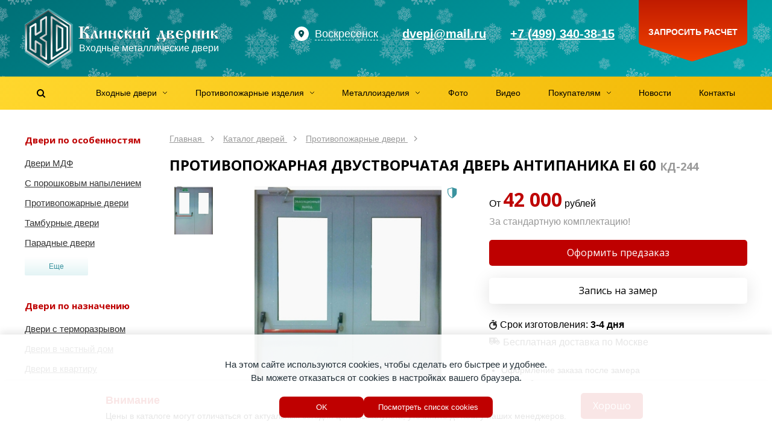

--- FILE ---
content_type: text/html; charset=utf-8
request_url: https://voskresensk.dvernik-klin.ru/dveri/protivopozharnye/dver-protivopozharnaya-dvustvorchataya-pp-6/
body_size: 81592
content:


<!DOCTYPE html>
<html lang="ru">
    <head>
        
            <meta http-equiv="content-type" content="text/html; charset=utf-8">
            <meta name="viewport" content="width=device-width, initial-scale=1, maximum-scale=1">
            <meta name="format-detection" content="telephone=no">

            
                <meta name="keywords" content="
    
        Противопожарная двустворчатая дверь EI-60
    
" >
                <meta name="description" content="
    
        Дверь противопожарная двустворчатая остеклением для установки в широкий проем. Отделка двери порошковое напыление по каталогу RAL.
    
" >
                <title>
    
        
    
    
        Противопожарная двустворчатая дверь Антипаника EI 60 – КД-244
    
     в Воскресенске
</title>
            

            
    <link rel="stylesheet" href="/static/css/lib/jquery-ui.min.css"/>
    
                <link href='//fonts.googleapis.com/css?family=Open+Sans:400,700' rel='stylesheet' type='text/css'>
                <link rel="stylesheet" href="/static/bundle/bundle.c45d04327291fcfcf006.css">
            


            <link rel="shortcut icon" type="image/x-icon" href="/static/img/favicon.svg" >

            <!--noindex-->
<!-- Chatra {literal} -->
<script>
    (function(d, w, c) {
        w.ChatraID = 'vkZS4edLPASZPyoDz';
        var s = d.createElement('script');
        w[c] = w[c] || function() {
            (w[c].q = w[c].q || []).push(arguments);
        };
        s.async = true;
        s.src = 'https://call.chatra.io/chatra.js';
        if (d.head) d.head.appendChild(s);
    })(document, window, 'Chatra');
</script>
<!-- /Chatra {/literal} -->

<meta name="yandex-verification" content="4f87ee101244c736" />



<!--/noindex-->
        

        <script src="/static/js/jquery-2.1.4.min.js"></script>

        <script src="//www.google.com/recaptcha/api.js?onload=captchaReady&render=explicit&hl=ru" async defer></script>
        <script type="text/javascript">
            var captchas = {}
            function captchaReady(){
                $.each(captchas, function(index, value) {
                    var el = document.getElementById(index);
                    grecaptcha.render(el, {
                        'sitekey': $(el).data('sitekey')
                    });
                    captchas[index] = true;
                });
            }
        </script>

    
        
    
    </head>
    
    <body>
        
        
            
                <div class="warning open">
                    <div class="warning__wrapper">
                        <div class="warning__content">
                            <span class="warning__title">
                                Внимание
                            </span>
                            <div class="warning__info">
                                Цены в каталоге могут отличаться от актуальных сегодня цен. Пожалуйста, уточняйте детали у наших менеджеров.
                            </div>
                        </div>

                        <button class="warning__btn general-btn warning-close">
                            Хорошо
                        </button>
                    </div>
                </div>
            

            <div class="wrapper">
                <div id="header-bg">
                    <div class="header-decoration1"></div>
                    <div id="header" class="container">
                        <div class="header-left">
                            <div id="header-logo">
                                <a class="plain" href="/" title="Входные двери в Москве">
                                    <svg xmlns="http://www.w3.org/2000/svg" xmlns:xlink="http://www.w3.org/1999/xlink" width="324px" height="100px" viewBox="0 0 324 100" version="1.1">
                                        <title>Входные двери в Москве</title>
                                        <defs>
                                            <path d="M98.6623536,50.6103093 L98.6623536,49.3979381 L96.8721339,49.3979381 L96.8721339,40.3340206 C99.0665968,40.7573883 100.548822,41.7676976 101.318809,43.3649485 C101.896299,44.5580756 102.185044,46.5690722 102.185044,49.3979381 L102.185044,49.3979381 L101.058938,49.3979381 L101.058938,50.6103093 L108.912805,50.6103093 L108.912805,49.3979381 L107.180335,49.3979381 C107.180335,46.2034364 106.323724,43.7979381 104.610503,42.1814433 C103.417023,41.0460481 101.588304,40.1993127 99.1243458,39.6412371 C101.107062,35.7154639 102.675911,33.7525773 103.830891,33.7525773 C104.138886,33.7525773 104.408382,33.7766323 104.639378,33.8247423 C104.870374,33.8728522 105.12062,33.9642612 105.390115,34.0989691 L105.390115,34.0989691 L106.314099,34.4742268 L106.89159,34.4742268 L106.89159,34.4742268 L106.89159,33.9979381 C106.89159,33.8151203 106.920464,33.5120275 106.978213,33.0886598 C107.016712,32.5690722 107.055212,32.2419244 107.093711,32.1072165 C107.132211,31.9725086 107.334332,31.443299 107.700076,30.5195876 C107.334332,30.3656357 106.930089,30.2405498 106.487346,30.1443299 C106.044604,30.04811 105.601861,30 105.159119,30 C103.830891,30 102.666286,30.6831615 101.665303,32.0494845 C101.318809,32.5113402 100.568071,33.9065292 99.4130909,36.2350515 L99.4130909,36.2350515 L98.8067262,37.4762887 L98.344734,38.5154639 L97.9404908,39.3237113 L96.8721339,39.3237113 L96.8721339,31.6164948 L98.8644752,31.6164948 L98.8644752,30.4041237 L90,30.4041237 L90,31.6164948 L92.3965845,31.6164948 L92.3965845,49.3979381 L90,49.3979381 L90,50.6103093 L98.6623536,50.6103093 Z M111.049519,50.6680412 L112.406621,50.6103093 L113.936971,50.6391753 C114.302714,50.6391753 114.485586,50.5237113 114.485586,50.2927835 C114.485586,50.1773196 114.427837,50.0426117 114.312339,49.8886598 C114.139092,49.638488 113.99472,49.3979381 113.879222,49.1670103 C113.667475,48.7051546 113.532727,48.3443299 113.474978,48.0845361 C113.417229,47.8247423 113.388355,47.4639175 113.388355,47.0020619 C113.388355,46.3285223 113.503853,45.5924399 113.734849,44.7938144 C113.965845,43.995189 114.389338,42.9127148 115.005327,41.5463918 C115.120826,41.2962199 115.274823,40.9594502 115.46732,40.5360825 C115.602067,40.2089347 115.72719,39.843299 115.842688,39.4391753 L115.842688,39.4391753 L116.04481,40.3917526 L116.246931,41.4020619 C116.32393,41.7676976 116.381679,42.0274914 116.420179,42.1814433 C116.535677,42.662543 116.680049,43.2013746 116.853296,43.7979381 L116.853296,43.7979381 L117.228665,45.2412371 C117.921653,47.8584192 118.41252,49.4556701 118.701265,50.0329897 C118.893762,50.4178694 119.211381,50.6103093 119.654124,50.6103093 L119.654124,50.6103093 L120.809104,50.5814433 L121.992959,50.6103093 C122.050708,50.6103093 122.156582,50.6199313 122.310579,50.6391753 C122.637824,50.6391753 122.801446,50.4948454 122.801446,50.2061856 C122.512701,49.4941581 122.223955,48.7725086 121.93521,48.0412371 C121.453969,46.828866 120.914978,45.2893471 120.318238,43.4226804 C120.067992,42.595189 119.836996,41.7676976 119.625249,40.9402062 C119.259506,39.4969072 119.076634,38.4962199 119.076634,37.9381443 C119.076634,37.6109966 119.057384,37.4185567 119.018885,37.3608247 C118.922636,37.2453608 118.643516,37.1876289 118.181524,37.1876289 L118.181524,37.1876289 L115.582818,37.1876289 C115.274823,37.1876289 115.082326,37.2742268 115.005327,37.4474227 C114.966828,37.5243986 114.966828,37.6398625 115.005327,37.7938144 C115.120826,38.1402062 115.178575,38.428866 115.178575,38.6597938 C115.178575,39.1024055 114.928329,39.747079 114.427837,40.5938144 C114.042844,41.209622 113.65785,41.8158076 113.272857,42.4123711 C112.175625,44.1058419 111.463387,45.2893471 111.136143,45.9628866 C110.462404,47.3292096 110.125535,48.5704467 110.125535,49.6865979 C110.125535,50.1292096 110.178472,50.4034364 110.284345,50.5092784 C110.390218,50.6151203 110.645276,50.6680412 111.049519,50.6680412 L111.049519,50.6680412 Z M127.507991,50.6103093 C128.066232,50.6103093 128.407914,50.5477663 128.533036,50.4226804 C128.658159,50.2975945 128.701471,50.0810997 128.662972,49.7731959 C128.470475,48.3683849 128.345352,47.2522337 128.287603,46.4247423 C128.229854,45.5972509 128.20098,44.7890034 128.20098,44 L128.20098,44 L133.051898,41.0845361 L133.051898,41.0845361 L133.052631,41.8700628 C133.059962,45.7021343 133.122279,48.1007732 133.239582,49.0659794 C133.364705,50.0955326 133.648637,50.6103093 134.09138,50.6103093 L134.09138,50.6103093 L135.794976,50.6103093 C136.353217,50.6103093 136.694898,50.5477663 136.820021,50.4226804 C136.945144,50.2975945 136.988456,50.0810997 136.949957,49.7731959 C136.77671,48.5030928 136.656399,47.3821306 136.589025,46.4103093 C136.521651,45.438488 136.487964,44.2405498 136.487964,42.8164948 C136.487964,41.9312715 136.512027,41.24811 136.560151,40.7670103 C136.608275,40.2859107 136.699711,39.6412371 136.834459,38.8329897 L136.834459,38.8329897 L136.978831,37.6494845 C136.978831,37.3415808 136.853708,37.1876289 136.603463,37.1876289 L136.603463,37.1876289 L134.09138,37.1876289 C133.629388,37.1876289 133.350267,37.3271478 133.254019,37.6061856 C133.157771,37.8852234 133.109647,38.6501718 133.109647,39.9010309 L133.109647,39.9010309 L128.20098,42.8164948 C128.20098,42.0082474 128.234666,41.3106529 128.30204,40.7237113 C128.369414,40.1367698 128.451225,39.5065292 128.547474,38.8329897 L128.547474,38.8329897 L128.691846,37.6494845 C128.691846,37.3415808 128.566723,37.1876289 128.316478,37.1876289 L128.316478,37.1876289 L125.746646,37.1876289 C125.342403,37.1876289 125.082532,37.4474227 124.967034,37.9670103 C124.793787,38.6790378 124.707164,40.3340206 124.707164,42.9319588 C124.707164,43.3745704 124.745663,44.3945017 124.822662,45.9917526 C124.841911,46.3958763 124.851536,46.9539519 124.851536,47.6659794 L124.851536,47.6659794 L124.967034,49.4845361 C124.967034,49.9463918 125.053658,50.2639175 125.226905,50.4371134 C125.342403,50.5525773 125.5349,50.6103093 125.804395,50.6103093 L125.804395,50.6103093 L127.507991,50.6103093 Z M142.320616,50.6103093 C143.052104,50.6103093 143.490034,50.5573883 143.634406,50.4515464 C143.778779,50.3457045 143.850965,50.1195876 143.850965,49.7731959 C143.754717,48.7725086 143.663281,47.8006873 143.576657,46.857732 C143.490034,45.9147766 143.446722,44.7505155 143.446722,43.3649485 L143.446722,43.3649485 L143.446722,41.5752577 L148.095518,44.0865979 L148.095518,44.0865979 L148.09639,44.7466746 C148.103651,47.4141709 148.156297,49.046379 148.254328,49.643299 C148.360201,50.2879725 148.673009,50.6103093 149.19275,50.6103093 L149.19275,50.6103093 L150.549852,50.6103093 C151.300589,50.6103093 151.738519,50.5573883 151.863642,50.4515464 C151.988765,50.3457045 152.051326,50.1195876 152.051326,49.7731959 C151.935828,48.7147766 151.829955,47.6900344 151.733707,46.6989691 C151.637458,45.7079038 151.589334,44.4137457 151.589334,42.8164948 C151.589334,42.2776632 151.608584,41.6522337 151.647083,40.9402062 C151.685583,40.2281787 151.724082,39.7230241 151.762581,39.4247423 C151.801081,39.1264605 151.887704,38.6886598 152.022452,38.1113402 C152.060951,37.9381443 152.080201,37.7649485 152.080201,37.5917526 C152.080201,37.3223368 151.955078,37.1683849 151.704832,37.1298969 L151.704832,37.1298969 L151.387213,37.1298969 C151.310214,37.1298969 151.175466,37.1491409 150.98297,37.1876289 L150.98297,37.1876289 L150.058985,37.1876289 L149.19275,37.1587629 C148.769257,37.1587629 148.480512,37.4907216 148.326514,38.1546392 C148.172517,38.8185567 148.095518,40.4109966 148.095518,42.9319588 L148.095518,42.9319588 L143.504471,40.3917526 C143.504471,39.4680412 143.557408,38.9099656 143.663281,38.7175258 C143.769154,38.5250859 143.822091,38.1498282 143.822091,37.5917526 C143.822091,37.3223368 143.696968,37.1683849 143.446722,37.1298969 L143.446722,37.1298969 L143.129102,37.1298969 L141.829749,37.1876289 L140.963514,37.1587629 C140.540021,37.1587629 140.265713,37.4474227 140.14059,38.0247423 C140.015467,38.6020619 139.952906,40.2378007 139.952906,42.9319588 L139.95379,43.6423417 C139.96145,46.636107 140.018905,48.5305842 140.126153,49.3257732 C140.241651,50.1821306 140.520771,50.6103093 140.963514,50.6103093 L140.963514,50.6103093 L142.320616,50.6103093 Z M159.731947,51.5917526 C160.328687,51.5917526 161.089049,51.1010309 162.013033,50.1195876 C162.937018,49.1381443 163.716629,47.9738832 164.351869,46.6268041 L164.351869,46.6268041 L163.39901,45.8762887 L162.994767,46.4824742 C162.725271,46.9058419 162.52315,47.2041237 162.388402,47.3773196 C162.253654,47.5505155 162.041908,47.7814433 161.753163,48.0701031 C160.636681,47.6467354 159.650136,46.747079 158.793525,45.371134 C157.936915,43.995189 157.508609,42.633677 157.508609,41.2865979 C157.508609,40.8632302 157.556733,40.4109966 157.652982,39.9298969 C157.74923,39.4487973 157.864728,39.0639175 157.999476,38.7752577 C158.904211,38.9676976 159.664573,39.2948454 160.280562,39.756701 C160.627057,40.0068729 161.002425,40.4013746 161.406668,40.9402062 C161.714663,41.3635739 161.916785,41.5752577 162.013033,41.5752577 C162.051533,41.5752577 162.18628,41.4020619 162.417276,41.0556701 C162.648272,40.7092784 162.937018,40.3532646 163.283512,39.9876289 C163.822503,39.4295533 164.091998,39.0542955 164.091998,38.8618557 C164.091998,38.4 163.413447,37.8371134 162.056345,37.1731959 C160.699243,36.5092784 159.828195,36.1773196 159.443202,36.1773196 C158.634715,36.1773196 157.672232,36.985567 156.55575,38.6020619 C155.362271,40.3340206 154.765531,42.0178694 154.765531,43.6536082 C154.765531,45.2316151 155.362271,46.9491409 156.55575,48.8061856 C157.74923,50.6632302 158.807962,51.5917526 159.731947,51.5917526 Z M178.009513,50.7257732 C178.413756,50.7257732 178.615878,50.5910653 178.615878,50.3216495 C178.615878,49.3402062 178.18276,48.2817869 177.316525,47.1463918 C176.065296,45.5106529 174.188452,44.3367698 171.685995,43.6247423 L171.685995,43.6247423 L172.292359,42.7587629 C172.735102,42.0274914 173.274093,41.3924399 173.909332,40.8536082 C174.544571,40.3147766 175.102812,40.0453608 175.584054,40.0453608 C175.8343,40.0453608 176.089358,40.1271478 176.349228,40.2907216 C176.609099,40.4542955 176.796783,40.6707904 176.912281,40.9402062 L176.912281,40.9402062 L177.663019,40.9113402 L177.691893,40.3051546 C177.691893,39.5546392 177.778517,38.9676976 177.951764,38.5443299 C178.125011,38.1209622 178.317508,37.7168385 178.529254,37.3319588 C178.529254,37.2164948 178.404131,37.1106529 178.153885,37.014433 C177.90364,36.9182131 177.614895,36.8701031 177.28765,36.8701031 C176.440664,36.8701031 175.526305,37.3127148 174.544571,38.1979381 C173.370341,39.2563574 172.128737,40.9690722 170.819759,43.3360825 L170.819759,43.3360825 L170.588763,43.3360825 C170.588763,42.1814433 170.62245,41.262543 170.689824,40.5793814 C170.757198,39.8962199 170.834197,39.2659794 170.92082,38.6886598 C171.007444,38.1113402 171.050755,37.7360825 171.050755,37.5628866 C171.050755,37.3127148 170.935257,37.1587629 170.704261,37.1010309 L170.704261,37.1010309 L170.386642,37.1010309 L168.942916,37.1876289 L168.192179,37.1298969 C167.749436,37.1298969 167.455879,37.4474227 167.311506,38.0824742 C167.167134,38.7175258 167.094947,40.3340206 167.094947,42.9319588 L167.095653,43.6327606 C167.102241,46.8148606 167.154942,48.7606415 167.253757,49.4701031 C167.35963,50.2302405 167.672438,50.6103093 168.192179,50.6103093 L168.192179,50.6103093 L169.549281,50.6103093 C170.088272,50.6103093 170.449203,50.5670103 170.632075,50.4804124 C170.814947,50.3938144 170.906383,50.2639175 170.906383,50.0907216 C170.906383,50.0329897 170.896758,49.9463918 170.877508,49.8309278 C170.80051,48.8879725 170.733136,47.9642612 170.675387,47.0597938 C170.617638,46.1553265 170.588763,45.2508591 170.588763,44.3463918 C171.589746,44.6735395 172.427107,45.3037801 173.100846,46.2371134 C173.774584,47.1704467 174.207702,48.252921 174.400199,49.4845361 C174.477198,50.0041237 174.554196,50.3408935 174.631195,50.4948454 C174.708194,50.6487973 174.833317,50.7257732 175.006564,50.7257732 C175.064313,50.7257732 175.227935,50.7065292 175.49743,50.6680412 C175.766926,50.6295533 176.103795,50.6103093 176.508038,50.6103093 L176.508038,50.6103093 L177.547521,50.6969072 C177.643769,50.7161512 177.797766,50.7257732 178.009513,50.7257732 Z M183.437921,50.6103093 C183.996162,50.6103093 184.337843,50.5477663 184.462966,50.4226804 C184.588089,50.2975945 184.631401,50.0810997 184.592902,49.7731959 C184.400405,48.3683849 184.275282,47.2522337 184.217533,46.4247423 C184.159784,45.5972509 184.130909,44.7890034 184.130909,44 L184.130909,44 L188.981827,41.0845361 L188.981827,41.0845361 L188.982561,41.8700628 C188.989892,45.7021343 189.052209,48.1007732 189.169512,49.0659794 C189.294635,50.0955326 189.578567,50.6103093 190.02131,50.6103093 L190.02131,50.6103093 L191.724906,50.6103093 C192.283147,50.6103093 192.624828,50.5477663 192.749951,50.4226804 C192.875074,50.2975945 192.918386,50.0810997 192.879887,49.7731959 C192.70664,48.5030928 192.586329,47.3821306 192.518955,46.4103093 C192.451581,45.438488 192.417894,44.2405498 192.417894,42.8164948 C192.417894,41.9312715 192.441956,41.24811 192.490081,40.7670103 C192.538205,40.2859107 192.629641,39.6412371 192.764389,38.8329897 L192.764389,38.8329897 L192.908761,37.6494845 C192.908761,37.3415808 192.783638,37.1876289 192.533392,37.1876289 L192.533392,37.1876289 L190.02131,37.1876289 C189.559318,37.1876289 189.280197,37.3271478 189.183949,37.6061856 C189.087701,37.8852234 189.039576,38.6501718 189.039576,39.9010309 L189.039576,39.9010309 L184.130909,42.8164948 C184.130909,42.0082474 184.164596,41.3106529 184.23197,40.7237113 C184.299344,40.1367698 184.381155,39.5065292 184.477404,38.8329897 L184.477404,38.8329897 L184.621776,37.6494845 C184.621776,37.3415808 184.496653,37.1876289 184.246407,37.1876289 L184.246407,37.1876289 L181.676576,37.1876289 C181.272333,37.1876289 181.012462,37.4474227 180.896964,37.9670103 C180.723717,38.6790378 180.637093,40.3340206 180.637093,42.9319588 L180.637493,43.0160596 C180.641756,43.49656 180.680122,44.4884577 180.752592,45.9917526 C180.771841,46.3958763 180.781466,46.9539519 180.781466,47.6659794 L180.781466,47.6659794 L180.896964,49.4845361 C180.896964,49.9463918 180.983588,50.2639175 181.156835,50.4371134 C181.272333,50.5525773 181.464829,50.6103093 181.734325,50.6103093 L181.734325,50.6103093 L183.437921,50.6103093 Z M202.321852,36.0329897 C202.822344,36.0329897 203.35171,35.8213058 203.90995,35.3979381 C204.660688,34.8206186 205.334426,33.8680412 205.931166,32.5402062 L205.931166,32.5402062 L205.295927,32.1360825 L205.036056,32.5113402 C204.612563,33.1271478 203.832952,33.4350515 202.697221,33.4350515 C202.15823,33.4350515 201.676988,33.1848797 201.253495,32.6845361 C200.96475,32.3381443 200.724129,31.8955326 200.531632,31.356701 L200.531632,31.356701 L199.75202,31.5587629 L199.925268,32.3381443 C200.175513,33.4735395 200.531632,34.3731959 200.993624,35.0371134 C201.455617,35.7010309 201.898359,36.0329897 202.321852,36.0329897 Z M198.683664,50.6103093 C199.241904,50.6103093 199.583586,50.5477663 199.708709,50.4226804 C199.833832,50.2975945 199.877143,50.0810997 199.838644,49.7731959 C199.646147,48.3683849 199.521024,47.2522337 199.463275,46.4247423 C199.405526,45.5972509 199.376652,44.7890034 199.376652,44 L199.376652,44 L204.22757,41.0845361 L204.22757,41.0845361 L204.228303,41.8700628 C204.235634,45.7021343 204.297951,48.1007732 204.415254,49.0659794 C204.540377,50.0955326 204.82431,50.6103093 205.267052,50.6103093 L205.267052,50.6103093 L206.970649,50.6103093 C207.528889,50.6103093 207.870571,50.5477663 207.995694,50.4226804 C208.120817,50.2975945 208.164128,50.0810997 208.125629,49.7731959 C207.952382,48.5030928 207.832071,47.3821306 207.764698,46.4103093 C207.697324,45.438488 207.663637,44.2405498 207.663637,42.8164948 C207.663637,41.9312715 207.687699,41.24811 207.735823,40.7670103 C207.783947,40.2859107 207.875383,39.6412371 208.010131,38.8329897 L208.010131,38.8329897 L208.154503,37.6494845 C208.154503,37.3415808 208.029381,37.1876289 207.779135,37.1876289 L207.779135,37.1876289 L205.267052,37.1876289 C204.80506,37.1876289 204.52594,37.3271478 204.429691,37.6061856 C204.333443,37.8852234 204.285319,38.6501718 204.285319,39.9010309 L204.285319,39.9010309 L199.376652,42.8164948 C199.376652,42.0082474 199.410339,41.3106529 199.477713,40.7237113 C199.545086,40.1367698 199.626898,39.5065292 199.723146,38.8329897 L199.723146,38.8329897 L199.867519,37.6494845 C199.867519,37.3415808 199.742396,37.1876289 199.49215,37.1876289 L199.49215,37.1876289 L196.922318,37.1876289 C196.518075,37.1876289 196.258205,37.4474227 196.142706,37.9670103 C195.969459,38.6790378 195.882836,40.3340206 195.882836,42.9319588 L195.883236,43.0160596 C195.887498,43.49656 195.925865,44.4884577 195.998334,45.9917526 C196.017584,46.3958763 196.027208,46.9539519 196.027208,47.6659794 L196.027208,47.6659794 L196.142706,49.4845361 C196.142706,49.9463918 196.22933,50.2639175 196.402577,50.4371134 C196.518075,50.5525773 196.710572,50.6103093 196.980067,50.6103093 L196.980067,50.6103093 L198.683664,50.6103093 Z M232.697839,56.0371134 C233.121332,55.0171821 233.583324,54.0838488 234.083815,53.2371134 C234.37256,52.7560137 234.680555,52.2941581 235.0078,51.8515464 C235.219546,51.5628866 235.397606,51.2694158 235.541978,50.971134 C235.686351,50.6728522 235.758537,50.4082474 235.758537,50.1773196 C235.758537,50.0041237 235.676726,49.8549828 235.513104,49.7298969 C235.349481,49.604811 235.152172,49.542268 234.921176,49.542268 L234.921176,49.542268 L234.661306,49.571134 C234.276312,49.609622 233.939443,49.3690722 233.650698,48.8494845 C233.227205,48.0989691 232.60159,46.4054983 231.773854,43.7690722 C231.369611,42.4604811 231.090491,41.4790378 230.936494,40.8247423 C230.647748,39.5931271 230.503376,38.5731959 230.503376,37.7649485 C230.503376,37.3993127 230.445627,37.1972509 230.330129,37.1587629 C230.214631,37.1202749 230.079883,37.1010309 229.925886,37.1010309 C229.598641,37.1202749 229.281022,37.1395189 228.973027,37.1587629 C228.665032,37.1780069 228.280038,37.1876289 227.818046,37.1876289 L227.818046,37.1876289 L226.085576,37.1298969 C225.931578,37.1298969 225.782393,37.1443299 225.638021,37.1731959 C225.493648,37.2020619 225.421462,37.2646048 225.421462,37.3608247 C225.421462,37.5340206 225.479211,37.7312715 225.594709,37.9525773 C225.710207,38.1738832 225.787206,38.35189 225.825705,38.4865979 C225.864204,38.6213058 225.883454,38.8522337 225.883454,39.1793814 C225.883454,40.0453608 225.49846,41.6955326 224.728473,44.1298969 C223.958486,46.5642612 223.313622,48.147079 222.793881,48.8783505 C222.620634,49.1092784 222.423325,49.2776632 222.201954,49.3835052 C221.980582,49.4893471 221.629276,49.542268 221.148034,49.542268 L221.148034,49.542268 L220.599418,49.542268 C220.387672,49.561512 220.199987,49.633677 220.036365,49.7587629 C219.872743,49.8838488 219.790932,50.0233677 219.790932,50.1773196 C219.790932,50.4274914 219.867931,50.7065292 220.021928,51.014433 C220.175925,51.3223368 220.368422,51.6398625 220.599418,51.9670103 C221.388655,53.0254296 222.129767,54.3821306 222.822756,56.0371134 L222.822756,56.0371134 L224.295356,55.8350515 C224.06436,55.3154639 223.876675,54.7814433 223.732303,54.2329897 C223.58793,53.6845361 223.515744,53.2274914 223.515744,52.8618557 C223.515744,52.1113402 223.780427,51.5532646 224.309793,51.1876289 C224.839159,50.8219931 225.556209,50.6391753 226.460944,50.6391753 L226.460944,50.6391753 L228.655407,50.6391753 C229.752639,50.6391753 230.585187,50.8268041 231.153052,51.2020619 C231.720918,51.5773196 232.00485,52.1305842 232.00485,52.8618557 C232.00485,53.1697595 231.923039,53.6268041 231.759417,54.2329897 C231.595795,54.8391753 231.417735,55.3731959 231.225239,55.8350515 L231.225239,55.8350515 L232.697839,56.0371134 Z M230.301254,49.657732 L223.74674,49.657732 C223.977736,49.2343643 224.20392,48.7436426 224.425291,48.185567 C224.646662,47.6274914 224.95947,46.761512 225.363713,45.5876289 C225.794298,44.2446012 226.047663,43.4561841 226.123808,43.2223777 L226.143325,43.1628866 C226.470569,42.0082474 226.73044,40.8728522 226.922936,39.756701 L226.922936,39.756701 L227.356054,39.756701 L227.558176,41.0268041 C227.692923,41.9890034 227.909482,43.0137457 228.207852,44.1010309 C228.506222,45.1883162 228.876778,46.3092784 229.319521,47.4639175 C229.492768,47.9642612 229.65639,48.3780069 229.810388,48.7051546 C229.964385,49.0323024 230.128007,49.3498282 230.301254,49.657732 L230.301254,49.657732 Z M247.10622,50.6103093 C247.953206,50.6103093 248.559571,50.5140893 248.925315,50.3216495 C249.445056,50.0522337 249.704926,49.5037801 249.704926,48.6762887 C249.704926,47.1560137 248.848316,45.8666667 247.135095,44.8082474 C246.057113,44.1347079 244.700011,43.6054983 243.063789,43.2206186 L243.063789,43.2206186 L243.063789,43.0474227 C244.680761,42.547079 245.874241,42.0371134 246.644228,41.5175258 C247.70296,40.7862543 248.232326,39.8914089 248.232326,38.8329897 C248.232326,37.9670103 247.856958,37.4474227 247.10622,37.2742268 C246.855975,37.2164948 246.316984,37.1876289 245.489248,37.1876289 L245.489248,37.1876289 L238.559365,37.1876289 C238.020374,37.1876289 237.683505,37.6158076 237.548757,38.4721649 C237.414009,39.3285223 237.346635,41.7195876 237.346635,45.6453608 C237.346635,47.8776632 237.399572,49.2632302 237.505445,49.8020619 C237.611318,50.3408935 237.866376,50.6103093 238.27062,50.6103093 L238.27062,50.6103093 L247.10622,50.6103093 Z M240.8982,42.4989691 C240.8982,40.9786942 240.965574,39.5450172 241.100322,38.1979381 C241.331318,38.1979381 241.562314,38.1931271 241.79331,38.1835052 C242.024306,38.1738832 242.255302,38.1690722 242.486298,38.1690722 C243.140787,38.1690722 243.631654,38.2460481 243.958898,38.4 C244.286143,38.5539519 244.449765,38.8618557 244.449765,39.3237113 C244.449765,40.0742268 244.14177,40.7670103 243.525781,41.4020619 C242.813543,42.1333333 241.937683,42.4989691 240.8982,42.4989691 Z M242.746169,49.628866 L240.927075,49.571134 L240.840451,46.0206186 L240.8982,43.6247423 C242.245677,43.6247423 243.381408,44.1539519 244.305393,45.2123711 C245.094629,46.1168385 245.489248,47.0213058 245.489248,47.9257732 C245.489248,48.6955326 245.258252,49.1862543 244.796259,49.3979381 C244.469015,49.55189 243.785651,49.628866 242.746169,49.628866 L242.746169,49.628866 Z M259.26239,51.5917526 C260.359621,51.5917526 261.346167,51.3848797 262.222027,50.971134 C263.097888,50.5573883 263.843812,50.0233677 264.459802,49.3690722 L264.459802,49.3690722 L263.911186,48.7628866 C263.141199,49.3209622 262.462648,49.7106529 261.875533,49.9319588 C261.288418,50.1532646 260.725365,50.2639175 260.186374,50.2639175 C258.915896,50.2639175 257.92935,49.7635739 257.226737,48.7628866 C256.524124,47.7621993 256.172817,46.5305842 256.172817,45.0680412 C256.403813,44.8756014 256.634809,44.7120275 256.865805,44.5773196 C257.289298,44.3463918 257.703166,44.2309278 258.107409,44.2309278 C258.434654,44.2309278 258.757086,44.3030928 259.074706,44.4474227 C259.392325,44.5917526 259.782131,44.8178694 260.244123,45.1257732 C260.571368,45.337457 260.802364,45.4721649 260.937112,45.5298969 C261.071859,45.5876289 261.293231,45.6164948 261.601225,45.6164948 C261.889971,45.6164948 262.145029,45.5587629 262.3664,45.443299 C262.587771,45.3278351 262.842829,45.1642612 263.131575,44.9525773 C263.42032,44.7408935 263.651316,44.5580756 263.824563,44.4041237 C264.094058,44.1539519 264.382803,43.8556701 264.690798,43.5092784 L264.690798,43.5092784 L264.113308,42.7298969 C263.766814,43.0378007 263.40107,43.1917526 263.016076,43.1917526 C262.82358,43.1917526 262.573334,43.0955326 262.265339,42.9030928 C261.803347,42.614433 261.399104,42.4075601 261.05261,42.2824742 C260.706116,42.1573883 260.349997,42.0948454 259.984253,42.0948454 C259.483761,42.0948454 258.800398,42.2969072 257.934162,42.7010309 C257.183425,43.0474227 256.586685,43.3938144 256.143943,43.7402062 C256.143943,42.6817869 256.201692,41.7388316 256.31719,40.9113402 C256.605935,38.8522337 257.289298,37.8226804 258.36728,37.8226804 C258.636775,37.8226804 258.915896,37.9477663 259.204641,38.1979381 C259.358638,38.332646 259.58001,38.5635739 259.868755,38.8907216 C260.407746,39.5065292 260.908237,39.9298969 261.370229,40.1608247 C261.678224,40.3147766 262.015093,40.3917526 262.380837,40.3917526 C262.78508,40.3917526 263.218198,40.3003436 263.68019,40.1175258 C264.142182,39.9347079 264.604175,39.6893471 265.066167,39.3814433 L265.066167,39.3814433 L264.31543,38.4865979 C264.142182,38.6405498 263.930436,38.7175258 263.68019,38.7175258 C263.526193,38.7175258 263.367383,38.6790378 263.203761,38.6020619 C263.040139,38.5250859 262.842829,38.4 262.611833,38.2268041 C261.957344,37.8226804 261.399104,37.5243986 260.937112,37.3319588 C260.051627,36.966323 259.166142,36.7835052 258.280656,36.7835052 C256.31719,36.7835052 254.738716,37.6398625 253.545237,39.3525773 C252.582753,40.7381443 252.101511,42.2103093 252.101511,43.7690722 L252.101511,43.7690722 L252.101511,44.7505155 C252.101511,47.2714777 252.986996,49.1285223 254.757966,50.3216495 C256.009195,51.1683849 257.51067,51.5917526 259.26239,51.5917526 Z M268.15574,58 C268.73323,58 269.180785,57.7161512 269.498404,57.1484536 C269.816024,56.580756 269.974834,55.5752577 269.974834,54.1319588 C269.974834,53.0350515 269.941147,52.0536082 269.873773,51.1876289 C269.806399,50.3216495 269.753463,49.7635739 269.714963,49.5134021 L269.714963,49.5134021 L269.599465,48.5319588 C269.984459,49.2247423 270.533074,49.8164948 271.245312,50.3072165 C271.95755,50.7979381 272.679413,51.043299 273.410901,51.043299 C274.585131,51.043299 275.552427,50.4996564 276.312789,49.4123711 C277.073151,48.3250859 277.453333,46.9250859 277.453333,45.2123711 C277.453333,42.9415808 276.808468,40.8247423 275.51874,38.8618557 C274.36376,37.0914089 273.285778,36.2061856 272.284795,36.2061856 C271.36081,36.2061856 270.282829,36.947079 269.05085,38.428866 C267.587874,40.1993127 266.856387,42.2295533 266.856387,44.5195876 C266.856387,45.347079 266.894886,46.1890034 266.971885,47.0453608 C267.048883,47.9017182 267.183631,49.3305842 267.376128,51.3319588 C267.433877,51.8707904 267.472376,52.342268 267.491626,52.7463918 C267.510876,53.1505155 267.5205,53.5065292 267.5205,53.814433 L267.5205,53.814433 L267.5205,56.8597938 C267.5205,57.1773196 267.510876,57.4034364 267.491626,57.5381443 L267.491626,57.5381443 L267.491626,57.7113402 C267.549375,57.9037801 267.770746,58 268.15574,58 Z M272.804536,49.2824742 C272.015299,49.2824742 271.245312,48.7628866 270.494575,47.7237113 C269.62834,46.5305842 269.195222,45.0872852 269.195222,43.3938144 C269.195222,42.4316151 269.281846,41.6137457 269.455093,40.9402062 C269.62834,40.2666667 269.945959,39.5931271 270.407952,38.9195876 C271.466684,39.4391753 272.409918,40.4975945 273.237654,42.0948454 C273.988391,43.5573883 274.36376,44.8563574 274.36376,45.9917526 L274.36376,45.9917526 L274.36376,47.0597938 C274.36376,47.9065292 274.161638,48.5223368 273.757395,48.9072165 C273.507149,49.1573883 273.18953,49.2824742 272.804536,49.2824742 Z M282.795117,50.6103093 C283.526605,50.6103093 283.964535,50.5573883 284.108908,50.4515464 C284.25328,50.3457045 284.325466,50.1195876 284.325466,49.7731959 C284.229218,48.7725086 284.137782,47.8006873 284.051159,46.857732 C283.964535,45.9147766 283.921223,44.7505155 283.921223,43.3649485 L283.921223,43.3649485 L283.921223,41.5752577 L288.57002,44.0865979 L288.57002,44.0865979 L288.570891,44.7466746 C288.578153,47.4141709 288.630799,49.046379 288.72883,49.643299 C288.834703,50.2879725 289.14751,50.6103093 289.667251,50.6103093 L289.667251,50.6103093 L291.024353,50.6103093 C291.775091,50.6103093 292.213021,50.5573883 292.338144,50.4515464 C292.463266,50.3457045 292.525828,50.1195876 292.525828,49.7731959 C292.41033,48.7147766 292.304457,47.6900344 292.208208,46.6989691 C292.11196,45.7079038 292.063836,44.4137457 292.063836,42.8164948 C292.063836,42.2776632 292.083085,41.6522337 292.121585,40.9402062 C292.160084,40.2281787 292.198583,39.7230241 292.237083,39.4247423 C292.275582,39.1264605 292.362206,38.6886598 292.496953,38.1113402 C292.535453,37.9381443 292.554702,37.7649485 292.554702,37.5917526 C292.554702,37.3223368 292.429579,37.1683849 292.179334,37.1298969 L292.179334,37.1298969 L291.861714,37.1298969 C291.784715,37.1298969 291.649968,37.1491409 291.457471,37.1876289 L291.457471,37.1876289 L290.533487,37.1876289 L289.667251,37.1587629 C289.243758,37.1587629 288.955013,37.4907216 288.801016,38.1546392 C288.647018,38.8185567 288.57002,40.4109966 288.57002,42.9319588 L288.57002,42.9319588 L283.978972,40.3917526 C283.978972,39.4680412 284.031909,38.9099656 284.137782,38.7175258 C284.243655,38.5250859 284.296592,38.1498282 284.296592,37.5917526 C284.296592,37.3223368 284.171469,37.1683849 283.921223,37.1298969 L283.921223,37.1298969 L283.603604,37.1298969 L282.304251,37.1876289 L281.438015,37.1587629 C281.014522,37.1587629 280.740214,37.4474227 280.615092,38.0247423 C280.489969,38.6020619 280.427407,40.2378007 280.427407,42.9319588 L280.428291,43.6423417 C280.435952,46.636107 280.493406,48.5305842 280.600654,49.3257732 C280.716152,50.1821306 280.995273,50.6103093 281.438015,50.6103093 L281.438015,50.6103093 L282.795117,50.6103093 Z M298.30073,50.6103093 C298.858971,50.6103093 299.200653,50.5477663 299.325775,50.4226804 C299.450898,50.2975945 299.49421,50.0810997 299.455711,49.7731959 C299.263214,48.3683849 299.138091,47.2522337 299.080342,46.4247423 C299.022593,45.5972509 298.993719,44.7890034 298.993719,44 L298.993719,44 L303.844637,41.0845361 L303.844637,41.0845361 L303.84537,41.8700628 C303.852701,45.7021343 303.915018,48.1007732 304.032321,49.0659794 C304.157444,50.0955326 304.441376,50.6103093 304.884119,50.6103093 L304.884119,50.6103093 L306.587715,50.6103093 C307.145956,50.6103093 307.487638,50.5477663 307.61276,50.4226804 C307.737883,50.2975945 307.781195,50.0810997 307.742696,49.7731959 C307.569449,48.5030928 307.449138,47.3821306 307.381764,46.4103093 C307.31439,45.438488 307.280704,44.2405498 307.280704,42.8164948 C307.280704,41.9312715 307.304766,41.24811 307.35289,40.7670103 C307.401014,40.2859107 307.49245,39.6412371 307.627198,38.8329897 L307.627198,38.8329897 L307.77157,37.6494845 C307.77157,37.3415808 307.646447,37.1876289 307.396202,37.1876289 L307.396202,37.1876289 L304.884119,37.1876289 C304.422127,37.1876289 304.143007,37.3271478 304.046758,37.6061856 C303.95051,37.8852234 303.902386,38.6501718 303.902386,39.9010309 L303.902386,39.9010309 L298.993719,42.8164948 C298.993719,42.0082474 299.027405,41.3106529 299.094779,40.7237113 C299.162153,40.1367698 299.243964,39.5065292 299.340213,38.8329897 L299.340213,38.8329897 L299.484585,37.6494845 C299.484585,37.3415808 299.359462,37.1876289 299.109217,37.1876289 L299.109217,37.1876289 L296.539385,37.1876289 C296.135142,37.1876289 295.875271,37.4474227 295.759773,37.9670103 C295.586526,38.6790378 295.499903,40.3340206 295.499903,42.9319588 L295.500302,43.0160596 C295.504565,43.49656 295.542931,44.4884577 295.615401,45.9917526 C295.63465,46.3958763 295.644275,46.9539519 295.644275,47.6659794 L295.644275,47.6659794 L295.759773,49.4845361 C295.759773,49.9463918 295.846397,50.2639175 296.019644,50.4371134 C296.135142,50.5525773 296.327639,50.6103093 296.597134,50.6103093 L296.597134,50.6103093 L298.30073,50.6103093 Z M321.71796,50.7257732 C322.122203,50.7257732 322.324324,50.5910653 322.324324,50.3216495 C322.324324,49.3402062 321.891207,48.2817869 321.024971,47.1463918 C319.773742,45.5106529 317.896899,44.3367698 315.394441,43.6247423 L315.394441,43.6247423 L316.000806,42.7587629 C316.443549,42.0274914 316.98254,41.3924399 317.617779,40.8536082 C318.253018,40.3147766 318.811259,40.0453608 319.292501,40.0453608 C319.542746,40.0453608 319.797805,40.1271478 320.057675,40.2907216 C320.317546,40.4542955 320.50523,40.6707904 320.620728,40.9402062 L320.620728,40.9402062 L321.371465,40.9113402 L321.40034,40.3051546 C321.40034,39.5546392 321.486963,38.9676976 321.660211,38.5443299 C321.833458,38.1209622 322.025954,37.7168385 322.237701,37.3319588 C322.237701,37.2164948 322.112578,37.1106529 321.862332,37.014433 C321.612086,36.9182131 321.323341,36.8701031 320.996097,36.8701031 C320.149111,36.8701031 319.234752,37.3127148 318.253018,38.1979381 C317.078788,39.2563574 315.837184,40.9690722 314.528206,43.3360825 L314.528206,43.3360825 L314.29721,43.3360825 C314.29721,42.1814433 314.330897,41.262543 314.398271,40.5793814 C314.465645,39.8962199 314.542643,39.2659794 314.629267,38.6886598 C314.71589,38.1113402 314.759202,37.7360825 314.759202,37.5628866 C314.759202,37.3127148 314.643704,37.1587629 314.412708,37.1010309 L314.412708,37.1010309 L314.095088,37.1010309 L312.651363,37.1876289 L311.900625,37.1298969 C311.457883,37.1298969 311.164325,37.4474227 311.019953,38.0824742 C310.87558,38.7175258 310.803394,40.3340206 310.803394,42.9319588 L310.8041,43.6327606 C310.810687,46.8148606 310.863389,48.7606415 310.962204,49.4701031 C311.068077,50.2302405 311.380884,50.6103093 311.900625,50.6103093 L311.900625,50.6103093 L313.257728,50.6103093 C313.796718,50.6103093 314.15765,50.5670103 314.340522,50.4804124 C314.523394,50.3938144 314.61483,50.2639175 314.61483,50.0907216 C314.61483,50.0329897 314.605205,49.9463918 314.585955,49.8309278 C314.508956,48.8879725 314.441583,47.9642612 314.383833,47.0597938 C314.326084,46.1553265 314.29721,45.2508591 314.29721,44.3463918 C315.298193,44.6735395 316.135554,45.3037801 316.809293,46.2371134 C317.483031,47.1704467 317.916149,48.252921 318.108646,49.4845361 C318.185644,50.0041237 318.262643,50.3408935 318.339642,50.4948454 C318.41664,50.6487973 318.541763,50.7257732 318.71501,50.7257732 C318.772759,50.7257732 318.936382,50.7065292 319.205877,50.6680412 C319.475372,50.6295533 319.812242,50.6103093 320.216485,50.6103093 L320.216485,50.6103093 L321.255967,50.6969072 C321.352216,50.7161512 321.506213,50.7257732 321.71796,50.7257732 Z" id="path-1"/>
                                            <filter x="-0.9%" y="-3.6%" width="101.7%" height="114.3%" filterUnits="objectBoundingBox" id="filter-2">
                                                <feOffset dx="0" dy="1" in="SourceAlpha" result="shadowOffsetOuter1"/>
                                                <feGaussianBlur stdDeviation="0.5" in="shadowOffsetOuter1" result="shadowBlurOuter1"/>
                                                <feColorMatrix values="0 0 0 0 0   0 0 0 0 0   0 0 0 0 0  0 0 0 0.5 0" type="matrix" in="shadowBlurOuter1"/>
                                            </filter>
                                            <linearGradient x1="22.3307859%" y1="14.8671394%" x2="78.0130592%" y2="133.519284%" id="linearGradient-3">
                                                <stop stop-color="#505050" offset="0%"/>
                                                <stop stop-color="#5B5B5B" offset="1.11016%"/>
                                                <stop stop-color="#AAAAAA" offset="9.92964%"/>
                                                <stop stop-color="#C9C9C9" offset="13.98%"/>
                                                <stop stop-color="#F9F9F9" offset="25.81%"/>
                                                <stop stop-color="#C9C9C9" offset="36.02%"/>
                                                <stop stop-color="#AAAAAA" offset="57.71%"/>
                                                <stop stop-color="#C9C9C9" offset="61.29%"/>
                                                <stop stop-color="#F9F9F9" offset="73.66%"/>
                                                <stop stop-color="#C9C9C9" offset="83.87%"/>
                                                <stop stop-color="#505050" offset="100%"/>
                                            </linearGradient>
                                            <linearGradient x1="14.6890975%" y1="17.3083601%" x2="88.3651279%" y2="63.1602849%" id="linearGradient-4">
                                                <stop stop-color="#F9F9F9" offset="0%"/>
                                                <stop stop-color="#C9C9C9" offset="36.02%"/>
                                                <stop stop-color="#AAAAAA" offset="54.6875%"/>
                                                <stop stop-color="#F9F9F9" offset="73.66%"/>
                                            </linearGradient>
                                        </defs>
                                        <g id="Symbols" stroke="none" stroke-width="1" fill="none" fill-rule="evenodd">
                                            <g id="Tablet/Header" transform="translate(-16, -53)">
                                                <g id="Group-3" transform="translate(16, 53)">
                                                    <g id="Клинскийдверник" fill-rule="nonzero">
                                                        <use fill="black" fill-opacity="1" filter="url(#filter-2)" xlink:href="#path-1"/>
                                                        <use fill="#FFFFFF" xlink:href="#path-1"/>
                                                    </g>
                                                    <g id="kd-logo-(1)">
                                                        <polygon id="Path" fill="#42A0A6" fill-rule="nonzero" points="40.1960784 0 80.3921569 26.4606615 80.3921569 73.5392996 40.1960784 100 0 73.5392996 0 26.4606615"/>
                                                        <path d="M77.4509804,27.5859351 L39.2155563,2.94117647 L0.980392157,27.5859351 L0.980392157,71.4337844 L39.2155563,96.0784314 L77.4509804,71.4337844 L77.4509804,27.5859351 Z M74.7258628,29.1624637 L39.2159442,6.28987545 L3.70606436,29.1624637 L3.70606436,69.8571402 L39.2159442,92.7298441 L74.7258628,69.8571402 L74.7258628,29.1624637 Z" id="Shape" fill="url(#linearGradient-3)"/>
                                                        <polygon id="Path" fill="#004E53" fill-rule="nonzero" points="39.2156863 4.90196078 74.5098039 28.2495648 74.5098039 69.7894936 39.2156863 93.1372549 3.92156863 69.7894936 3.92156863 28.2495648"/>
                                                        <path d="M45.5260131,12.9829594 C45.0744539,12.6888372 44.4988613,12.6658449 44.0255963,12.9231096 C43.5523313,13.1803355 43.2577519,13.6765333 43.2577519,14.2159969 L43.2577519,84.8034323 C43.2577519,85.3421192 43.5515561,85.8380839 44.0240459,86.0955817 C44.4961481,86.3530794 45.0709655,86.33133 45.5225246,86.0388778 L71.8780763,68.9628542 C72.2963015,68.691763 72.5490196,68.2264805 72.5490196,67.7274087 L72.5490196,31.3912912 C72.5490196,30.8935787 72.2978519,30.4296167 71.8811772,30.1582537 L45.5260131,12.9829594 Z M46.1934679,82.1006769 L46.1934679,16.9272579 L69.612916,32.1893012 L69.612916,66.9269519 L46.1934679,82.1006769 Z M54.1494367,27.0233836 C53.6947767,26.7739642 53.1420528,26.7834019 52.6963077,27.0482789 C52.250175,27.3131559 51.9765262,27.7941291 51.9765262,28.3136687 L51.9765262,71.0038054 C51.9765262,71.5335595 52.2610279,72.0225333 52.721502,72.2835265 C53.1815884,72.5449081 53.7463281,72.5375288 54.1998253,72.2648842 L63.6124116,66.6061477 C64.0546683,66.3401056 64.3252162,65.861618 64.3252162,65.3446806 L64.3252162,33.4761685 C64.3252162,32.9386856 64.0325748,32.4440026 63.562023,32.1859222 L54.1494367,27.0233836 Z M54.9126299,68.4059133 L54.9126299,30.7956286 L61.3891125,34.3478936 L61.3891125,64.5119881 L54.9126299,68.4059133 Z M37.3148068,14.3215205 C37.3148068,13.7850474 37.0233282,13.2911023 36.5541718,13.0325947 C36.0850154,12.774126 35.5126399,12.7920693 35.0605381,13.0794337 L26.3146702,18.6385888 C25.8902046,18.9083594 25.633029,19.376982 25.633029,19.8806367 L25.633029,37.7326102 L19.6243075,41.533712 L19.6243075,25.8368743 C19.6243075,25.3004013 19.3328289,24.8064561 18.8636725,24.5479874 C18.3945161,24.2894799 17.8221406,24.3074231 17.37,24.5947875 L8.6241709,30.1539426 C8.20090685,30.4229753 7.94392511,30.8897725 7.94252973,31.3919902 L7.84314258,67.6256524 C7.84179134,68.1293848 8.09757151,68.5985512 8.5211844,68.8696423 L17.3664341,74.5279904 C17.8183421,74.8169471 18.3916091,74.8363662 18.861812,74.5780917 C19.3320149,74.3198172 19.6243075,73.825406 19.6243075,73.2882727 L19.6243075,57.5420715 L25.633029,61.476777 L25.633029,79.1450843 C25.633029,79.6445445 25.8859797,80.109827 26.3047088,80.3809181 L35.0505767,86.0392662 C35.5021358,86.33133 36.0769532,86.352691 36.5490167,86.0951933 C37.0210414,85.8376955 37.3148068,85.3421192 37.3148068,84.8034323 L37.3148068,55.915913 C37.3148068,55.4269392 37.0724765,54.9702011 36.6680888,54.6967796 L28.987668,49.5021606 L36.6323516,44.6504835 C37.0572824,44.3805575 37.3148068,43.9117795 37.3148068,43.4076587 L37.3148068,14.3215205 Z M28.5689389,38.5435534 L28.5689389,20.6894826 L34.3788969,16.9964677 L34.3788969,42.5982691 L25.5203912,48.2204976 C25.1018947,48.4861513 24.8453005,48.9456081 24.8381299,49.4419612 C24.8309204,49.9383144 25.0740259,50.404762 25.4846928,50.6824557 L34.3788969,56.6977275 L34.3788969,82.1030072 L28.5689389,78.3438507 L28.5689389,60.6809808 C28.5689389,60.1842393 28.3188953,59.721287 27.9040422,59.4494191 L18.959372,53.5926075 C18.5082392,53.2970483 17.9317551,53.2733569 17.4577537,53.5300779 C16.9837522,53.7871873 16.6883976,54.2839288 16.6883976,54.8237808 L16.6883976,70.6041596 L10.7812671,66.8251956 L10.8762302,32.2062346 L16.6883976,28.5118604 L16.6883976,44.2019014 C16.6883976,44.7378696 16.9792947,45.231504 17.447676,45.4901669 C17.9160184,45.7488298 18.4877737,45.731741 18.9400306,45.4455029 L27.884662,39.7871549 C28.3106393,39.5176173 28.5689389,39.0484509 28.5689389,38.5435534 Z" id="Shape" fill="url(#linearGradient-4)"/>
                                                    </g>
                                                </g>
                                            </g>
                                        </g>
                                    </svg>
                                    <div class="logo-text">Входные металлические двери</div>
                                </a>
                            </div>
                        </div>

                        <div class="header-right">
                            <div id="header-contacts">
                                <div class="header__address">
                                    <svg width="24" height="24" viewBox="0 0 24 24" fill="none" xmlns="http://www.w3.org/2000/svg">
                                        <path d="M12 24C18.6274 24 24 18.6274 24 12C24 5.37258 18.6274 0 12 0C5.37258 0 0 5.37258 0 12C0 18.6274 5.37258 24 12 24Z" fill="#fff"/>
                                        <path fill-rule="evenodd" clip-rule="evenodd" d="M11.6154 6C14.1644 6 16.2308 8.06638 16.2308 10.6154C16.2308 13.1644 12.4505 18 11.6154 18C10.7803 18 7 13.1644 7 10.6154C7 8.06638 9.06638 6 11.6154 6ZM11.5 9C10.6716 9 10 9.67157 10 10.5C10 11.3284 10.6716 12 11.5 12C12.3284 12 13 11.3284 13 10.5C13 9.67157 12.3284 9 11.5 9Z" fill="#004E53"/>
                                    </svg>
                                    <div class="header__address-text">
                                        <a class="modal-open" href="#location-modal">Воскресенск</a>
                                    </div>
                                </div>

                                <a class="email" href="mailto:dvepi@mail.ru ">
                                    <span>dvepi@mail.ru </span>
                                </a>

                                <div class="phones">
                                    <a href="tel:+7 (499) 340-38-15">+7 (499) 340-38-15</a>
                                </div>
                            </div>
                            <div class="feedback-call-btn">
                                <a class="modal-open" id="feedback-call-btn" href="#ask_calculation-modal">
                                    <svg xmlns="http://www.w3.org/2000/svg" xmlns:xlink="http://www.w3.org/1999/xlink" width="180" height="103">
                                        <defs>
                                            <linearGradient id="gradient_0" gradientUnits="userSpaceOnUse" x1="90" y1="0" x2="90" y2="103">
                                                <stop offset="0" stop-color="#F34300"/>
                                                <stop offset="1" stop-color="#C01B00"/>
                                            </linearGradient>
                                        </defs>
                                        <path fill="url(#gradient_0)" transform="matrix(1 0 0 -1 0 103)" d="M4.1451292 27.396734L86.602066 0.59257299C87.787819 0.20712027 89.064209 0.20064497 90.253815 0.57404709L175.79688 27.424883C178.29807 28.209974 180 30.527985 180 33.149498L180 103L180 103L0 103L8.8817842e-16 33.102825C5.6988541e-16 30.503763 1.6733849 28.200222 4.1451292 27.396734Z" fill-rule="evenodd"/>
                                    </svg>
                                    <span>
                                        Запросить расчет
                                    </span>
                                </a>
                            </div>
                            <a class="header-phone-mobile" onclick="dataLayer.push({'event': 'click-phone-'+String($(this).index())});" href="tel:+7 (499) 340-38-15">
                                <svg width="24" height="24" viewBox="0 0 24 24" fill="none" xmlns="http://www.w3.org/2000/svg">
                                    <path d="M12 24C18.6274 24 24 18.6274 24 12C24 5.37258 18.6274 0 12 0C5.37258 0 0 5.37258 0 12C0 18.6274 5.37258 24 12 24Z" fill="#fff"/>
                                    <path fill-rule="evenodd" clip-rule="evenodd" d="M9.00455 6.4584C9.61255 7.10952 9.81385 7.37185 10.0925 7.99441C10.3712 8.61696 9.99365 9.02008 9.68074 9.36077C9.36782 9.70145 8.8572 9.7421 9.26897 10.7885C9.68074 11.8349 11.8674 13.8155 12.7536 14.3988C13.6399 14.982 14.0744 14.9325 14.5484 14.3988C15.0225 13.865 15.317 13.7433 16.0811 13.9517C16.8451 14.1601 17.9538 15.1973 17.9538 15.9095C17.9538 16.6217 17.2769 17.6981 15.9127 17.9676C15.0032 18.1473 13.5294 17.5788 11.4914 16.2621C9.90234 14.9987 8.73583 13.8432 7.99183 12.7954C6.87583 11.2237 6.22533 10.3027 6.03064 8.79128C5.83595 7.27981 6.61483 6.69013 7.07438 6.3129C7.53392 5.93568 8.39654 5.80729 9.00455 6.4584Z" fill="#004E53"/>
                                </svg>
                            </a>
                            <div id="header-hamburger">
                                <div class="hamburger-line hamburger-line-one"></div>
                                <div class="hamburger-line hamburger-line-two"></div>
                                <div class="hamburger-line hamburger-line-three"></div>
                            </div>
                        </div>
                    </div>
                </div>

                <div class="main-menu-bg" id="main-menu-bg">
                    <div class="container">
                        <div id="main-menu">
                            <div class="main-menu-contacts">
                                <div class="header__address">
                                    <svg width="24" height="24" viewBox="0 0 24 24" fill="none" xmlns="http://www.w3.org/2000/svg">
                                        <path d="M12 24C18.6274 24 24 18.6274 24 12C24 5.37258 18.6274 0 12 0C5.37258 0 0 5.37258 0 12C0 18.6274 5.37258 24 12 24Z" fill="#fff"/>
                                        <path fill-rule="evenodd" clip-rule="evenodd" d="M11.6154 6C14.1644 6 16.2308 8.06638 16.2308 10.6154C16.2308 13.1644 12.4505 18 11.6154 18C10.7803 18 7 13.1644 7 10.6154C7 8.06638 9.06638 6 11.6154 6ZM11.5 9C10.6716 9 10 9.67157 10 10.5C10 11.3284 10.6716 12 11.5 12C12.3284 12 13 11.3284 13 10.5C13 9.67157 12.3284 9 11.5 9Z" fill="#004E53"/>
                                    </svg>
                                    <div class="header__address-text">
                                        <a class="modal-open" href="#location-modal">Воскресенск</a>
                                    </div>
                                </div>

                                <a class="email" href="mailto:dvepi@mail.ru ">
                                    <span>dvepi@mail.ru </span>
                                </a>

                                <div class="phones">
                                    <a href="tel:+7 (499) 340-38-15">+7 (499) 340-38-15</a>
                                </div>

                                <a class="general-btn modal-open" href="#ask_calculation-modal">
                                    Запросить расчет
                                </a>
                            </div>

                            <div class="header__search">
                                <div class="header__search-icon">
                                    <svg width="15" height="14" viewBox="0 0 15 14" fill="none" xmlns="http://www.w3.org/2000/svg">
                                        <path d="M10.9174 5.95868C10.9174 6.03983 10.9154 6.12093 10.9114 6.20199C10.9074 6.28304 10.9014 6.36395 10.8935 6.44471C10.8855 6.52547 10.8756 6.60599 10.8637 6.68627C10.8518 6.76654 10.8379 6.84647 10.8221 6.92607C10.8062 7.00566 10.7885 7.08482 10.7687 7.16354C10.749 7.24226 10.7274 7.32045 10.7038 7.39811C10.6803 7.47576 10.6548 7.5528 10.6275 7.62921C10.6002 7.70561 10.571 7.78131 10.5399 7.85628C10.5088 7.93126 10.476 8.00542 10.4413 8.07879C10.4066 8.15215 10.3701 8.22461 10.3318 8.29618C10.2936 8.36775 10.2536 8.43834 10.2119 8.50795C10.1702 8.57755 10.1268 8.6461 10.0817 8.71357C10.0366 8.78105 9.98987 8.84738 9.94152 8.91256C9.89318 8.97774 9.84327 9.0417 9.79179 9.10443C9.7403 9.16716 9.68731 9.22859 9.63282 9.28872C9.57832 9.34885 9.52238 9.40761 9.46499 9.46499C9.40761 9.52238 9.34885 9.57832 9.28872 9.63282C9.22859 9.68731 9.16716 9.7403 9.10443 9.79179C9.0417 9.84327 8.97774 9.89318 8.91256 9.94152C8.84738 9.98987 8.78105 10.0366 8.71357 10.0817C8.6461 10.1268 8.57755 10.1702 8.50795 10.2119C8.43834 10.2536 8.36775 10.2936 8.29618 10.3318C8.22461 10.3701 8.15215 10.4066 8.07879 10.4413C8.00542 10.476 7.93126 10.5088 7.85628 10.5399C7.78131 10.571 7.70561 10.6002 7.62921 10.6275C7.5528 10.6548 7.47576 10.6803 7.39811 10.7038C7.32045 10.7274 7.24226 10.749 7.16354 10.7687C7.08482 10.7885 7.00566 10.8062 6.92607 10.8221C6.84647 10.8379 6.76654 10.8518 6.68627 10.8637C6.60599 10.8756 6.52547 10.8855 6.44471 10.8935C6.36395 10.9014 6.28304 10.9074 6.20199 10.9114C6.12093 10.9154 6.03983 10.9174 5.95868 10.9174C5.87753 10.9174 5.79642 10.9154 5.71537 10.9114C5.63431 10.9074 5.5534 10.9014 5.47264 10.8935C5.39188 10.8855 5.31136 10.8756 5.23109 10.8637C5.15081 10.8518 5.07088 10.8379 4.99129 10.8221C4.91169 10.8062 4.83254 10.7885 4.75382 10.7687C4.6751 10.749 4.59691 10.7274 4.51925 10.7038C4.44159 10.6803 4.36456 10.6548 4.28815 10.6275C4.21174 10.6002 4.13605 10.571 4.06107 10.5399C3.9861 10.5088 3.91193 10.476 3.83857 10.4413C3.76521 10.4066 3.69274 10.3701 3.62117 10.3318C3.5496 10.2936 3.47901 10.2536 3.40941 10.2119C3.3398 10.1702 3.27126 10.1268 3.20378 10.0817C3.13631 10.0366 3.06998 9.98987 3.0048 9.94152C2.93961 9.89318 2.87566 9.84327 2.81293 9.79179C2.75019 9.7403 2.68876 9.68731 2.62863 9.63282C2.5685 9.57832 2.50975 9.52238 2.45236 9.46499C2.39498 9.40761 2.33904 9.34885 2.28454 9.28872C2.23004 9.22859 2.17705 9.16716 2.12557 9.10443C2.07409 9.0417 2.02417 8.97774 1.97583 8.91256C1.92749 8.84738 1.88077 8.78105 1.83569 8.71357C1.7906 8.6461 1.7472 8.57755 1.70548 8.50795C1.66376 8.43834 1.62377 8.36775 1.58551 8.29618C1.54726 8.22461 1.51078 8.15215 1.47609 8.07879C1.44139 8.00542 1.40851 7.93126 1.37746 7.85628C1.3464 7.78131 1.3172 7.70561 1.28986 7.62921C1.26252 7.5528 1.23708 7.47576 1.21352 7.39811C1.18996 7.32045 1.16832 7.24226 1.14861 7.16354C1.12889 7.08482 1.11111 7.00566 1.09528 6.92607C1.07945 6.84647 1.06558 6.76654 1.05367 6.68627C1.04176 6.60599 1.03183 6.52547 1.02388 6.44471C1.01592 6.36395 1.00995 6.28304 1.00597 6.20199C1.00199 6.12093 1 6.03983 1 5.95868C1 5.87753 1.00199 5.79642 1.00597 5.71537C1.00995 5.63431 1.01592 5.5534 1.02388 5.47264C1.03183 5.39188 1.04176 5.31136 1.05367 5.23109C1.06558 5.15081 1.07945 5.07088 1.09528 4.99129C1.11111 4.91169 1.12889 4.83254 1.14861 4.75382C1.16832 4.6751 1.18996 4.59691 1.21352 4.51925C1.23708 4.44159 1.26252 4.36456 1.28986 4.28815C1.3172 4.21174 1.3464 4.13605 1.37746 4.06107C1.40851 3.9861 1.44139 3.91193 1.47609 3.83857C1.51078 3.76521 1.54726 3.69274 1.58551 3.62117C1.62377 3.5496 1.66376 3.47901 1.70548 3.40941C1.7472 3.3398 1.7906 3.27126 1.83569 3.20378C1.88077 3.13631 1.92749 3.06998 1.97583 3.0048C2.02417 2.93961 2.07409 2.87566 2.12557 2.81293C2.17705 2.75019 2.23004 2.68876 2.28454 2.62863C2.33904 2.5685 2.39498 2.50975 2.45236 2.45236C2.50975 2.39498 2.5685 2.33904 2.62863 2.28454C2.68876 2.23004 2.75019 2.17705 2.81293 2.12557C2.87566 2.07409 2.93961 2.02417 3.0048 1.97583C3.06998 1.92749 3.13631 1.88077 3.20378 1.83569C3.27126 1.7906 3.3398 1.7472 3.40941 1.70548C3.47901 1.66376 3.5496 1.62377 3.62117 1.58551C3.69274 1.54726 3.76521 1.51078 3.83857 1.47609C3.91193 1.44139 3.9861 1.40851 4.06107 1.37746C4.13605 1.3464 4.21174 1.3172 4.28815 1.28986C4.36456 1.26252 4.44159 1.23708 4.51925 1.21352C4.59691 1.18996 4.6751 1.16832 4.75382 1.14861C4.83254 1.12889 4.91169 1.11111 4.99129 1.09528C5.07088 1.07945 5.15081 1.06558 5.23109 1.05367C5.31136 1.04176 5.39188 1.03183 5.47264 1.02388C5.5534 1.01592 5.63431 1.00995 5.71537 1.00597C5.79642 1.00199 5.87753 1 5.95868 1C6.03983 1 6.12093 1.00199 6.20199 1.00597C6.28304 1.00995 6.36395 1.01592 6.44471 1.02388C6.52547 1.03183 6.60599 1.04176 6.68627 1.05367C6.76654 1.06558 6.84647 1.07945 6.92607 1.09528C7.00566 1.11111 7.08482 1.12889 7.16354 1.14861C7.24226 1.16832 7.32045 1.18996 7.39811 1.21352C7.47576 1.23708 7.5528 1.26252 7.62921 1.28986C7.70561 1.3172 7.78131 1.3464 7.85628 1.37746C7.93126 1.40851 8.00542 1.44139 8.07879 1.47609C8.15215 1.51078 8.22461 1.54726 8.29618 1.58551C8.36775 1.62377 8.43834 1.66376 8.50795 1.70548C8.57755 1.7472 8.6461 1.7906 8.71357 1.83569C8.78105 1.88077 8.84738 1.92749 8.91256 1.97583C8.97774 2.02417 9.0417 2.07409 9.10443 2.12557C9.16716 2.17705 9.22859 2.23004 9.28872 2.28454C9.34885 2.33904 9.40761 2.39498 9.46499 2.45236C9.52238 2.50975 9.57832 2.5685 9.63282 2.62863C9.68731 2.68876 9.7403 2.75019 9.79179 2.81293C9.84327 2.87566 9.89318 2.93961 9.94152 3.0048C9.98987 3.06998 10.0366 3.13631 10.0817 3.20378C10.1268 3.27126 10.1702 3.3398 10.2119 3.40941C10.2536 3.47901 10.2936 3.5496 10.3318 3.62117C10.3701 3.69274 10.4066 3.76521 10.4413 3.83857C10.476 3.91193 10.5088 3.9861 10.5399 4.06107C10.571 4.13605 10.6002 4.21174 10.6275 4.28815C10.6548 4.36456 10.6803 4.44159 10.7038 4.51925C10.7274 4.59691 10.749 4.6751 10.7687 4.75382C10.7885 4.83254 10.8062 4.91169 10.8221 4.99129C10.8379 5.07088 10.8518 5.15081 10.8637 5.23109C10.8756 5.31136 10.8855 5.39188 10.8935 5.47264C10.9014 5.5534 10.9074 5.63431 10.9114 5.71537C10.9154 5.79642 10.9174 5.87753 10.9174 5.95868Z" stroke="black" stroke-width="2" stroke-miterlimit="10"/>
                                        <path d="M9.82031 9.76416L13.0564 13.0002" stroke="black" stroke-width="2" stroke-miterlimit="10" stroke-linecap="round"/>
                                    </svg>
                                </div>

                                <div class="header__search-content">
                                    <div class="header__search-close">
                                        <?xml version="1.0" encoding="UTF-8"?>
                                        <svg width="40px" height="40px" viewBox="0 0 40 40" version="1.1" xmlns="http://www.w3.org/2000/svg" xmlns:xlink="http://www.w3.org/1999/xlink">
                                            <title>Close</title>
                                            <defs>
                                                <filter x="-39.6%" y="-35.4%" width="179.2%" height="179.2%" filterUnits="objectBoundingBox" id="filter-1">
                                                    <feOffset dx="0" dy="1" in="SourceAlpha" result="shadowOffsetOuter1"></feOffset>
                                                    <feGaussianBlur stdDeviation="1" in="shadowOffsetOuter1" result="shadowBlurOuter1"></feGaussianBlur>
                                                    <feColorMatrix values="0 0 0 0 0   0 0 0 0 0   0 0 0 0 0  0 0 0 0.3 0" type="matrix" in="shadowBlurOuter1" result="shadowMatrixOuter1"></feColorMatrix>
                                                    <feMerge>
                                                        <feMergeNode in="shadowMatrixOuter1"></feMergeNode>
                                                        <feMergeNode in="SourceGraphic"></feMergeNode>
                                                    </feMerge>
                                                </filter>
                                                <circle id="path-2" cx="12" cy="12" r="12"></circle>
                                                <filter x="-20.8%" y="-16.7%" width="141.7%" height="141.7%" filterUnits="objectBoundingBox" id="filter-3">
                                                    <feOffset dx="0" dy="1" in="SourceAlpha" result="shadowOffsetOuter1"></feOffset>
                                                    <feGaussianBlur stdDeviation="1.5" in="shadowOffsetOuter1" result="shadowBlurOuter1"></feGaussianBlur>
                                                    <feColorMatrix values="0 0 0 0 0   0 0 0 0 0   0 0 0 0 0  0 0 0 0.3 0" type="matrix" in="shadowBlurOuter1"></feColorMatrix>
                                                </filter>
                                            </defs>
                                            <g id="Desktop-1440px" stroke="none" stroke-width="1" fill="none" fill-rule="evenodd">
                                                <g id="Главная-страница" transform="translate(-1148.000000, -5.000000)">
                                                    <g id="close" filter="url(#filter-1)" transform="translate(1156.000000, 12.000000)">
                                                        <g id="Oval">
                                                            <use fill="black" fill-opacity="1" filter="url(#filter-3)" xlink:href="#path-2"></use>
                                                            <use fill="#CD2500" fill-rule="evenodd" xlink:href="#path-2"></use>
                                                        </g>
                                                        <g id="Group-3" transform="translate(8.000000, 8.000000)" stroke="#FFFFFF" stroke-linecap="round" stroke-linejoin="round" stroke-width="2">
                                                            <line x1="0" y1="0" x2="8" y2="8" id="Path-2"></line>
                                                            <line x1="0" y1="0" x2="8" y2="8" id="Path-2" transform="translate(4.000000, 4.000000) scale(-1, 1) translate(-4.000000, -4.000000) "></line>
                                                        </g>
                                                    </g>
                                                </g>
                                            </g>
                                        </svg>
                                    </div>

                                    <div class="search">
                                        <div class="search__header">
                                            <div class="search__list">
                                                <a class="search__link active" data-tabs-link="tabs-search-all">
                                                    Найти на сайте
                                                </a>

                                                <span class="search__text">
                                                    /
                                                </span>

                                                <a class="search__link " data-tabs-link="tabs-search-article">
                                                    Найти по артикулу
                                                </a>
                                            </div>
                                        </div>

                                        <div class="search__wrapper">
                                            <div class="search__item active" data-tabs-item="tabs-search-all">
                                                <div class="search__form search-input">
                                                    <div class="ya-site-form ya-site-form_inited_no" onclick="return {'action':'http://www.dvernik-klin.ru/search/','arrow':false,'bg':'transparent','fontsize':12,'fg':'#000000','language':'ru','logo':'rb','publicname':'Поиск по dvernik-klin.ru','suggest':true,'target':'_self','tld':'ru','type':3,'usebigdictionary':true,'searchid':2440233,'input_fg':'#000000','input_bg':'#ffffff','input_fontStyle':'normal','input_fontWeight':'normal','input_placeholder':'Поиск по сайту','input_placeholderColor':'#000000','input_borderColor':'#cccccc'}"><form action="https://yandex.ru/search/site/" method="get" target="_self" accept-charset="utf-8"><input type="hidden" name="searchid" value="2440233"/><input type="hidden" name="l10n" value="ru"/><input type="hidden" name="reqenc" value=""/><input type="search" name="text" value=""/><input type="submit" value="Найти"/></form></div><style>.ya-page_js_yes .ya-site-form_inited_no { display: none; }</style><script>(function(w,d,c){var s=d.createElement('script'),h=d.getElementsByTagName('script')[0],e=d.documentElement;if((' '+e.className+' ').indexOf(' ya-page_js_yes ')===-1){e.className+=' ya-page_js_yes';}s.type='text/javascript';s.async=true;s.charset='utf-8';s.src=(d.location.protocol==='https:'?'https:':'http:')+'//site.yandex.net/v2.0/js/all.js';h.parentNode.insertBefore(s,h);(w[c]||(w[c]=[])).push(function(){Ya.Site.Form.init()})})(window,document,'yandex_site_callbacks');</script>
                                                </div>
                                            </div>
                                            <div class="search__item " data-tabs-item="tabs-search-article">
                                                <div class="search__form">
                                                    <form class="article-custom" action="/vendor_code/">
    <label class="article-custom__label">
        <span class="article-custom__text">
            Поиск по артикулу: КД-
        </span>
        <input class="article-custom__input" name="vendor_code" type="number" autocomplete="off" >
    </label>
    <button class="article-custom__btn" type="submit"></button>
</form>
                                                </div>
                                            </div>
                                        </div>
                                    </div>
                                </div>
                            </div>

                            
<ul class="top-menu plain">
    
        
<li class="menu-item">
	<span>
        <a class="plain " href="/dveri/" >
            Входные двери
        </a>
        
            <img src="/static/img/arrow-dark.svg" class="arrow" alt="divider">
        
    </span>
    
        <ul class="plain level_1 nested inner">
            
                
<li class="menu-item">
	<span>
        <a class="plain " href="/dveri/" >
            По отделке
        </a>
        
            <img src="/static/img/arrow-dark.svg" class="arrow" alt="divider">
        
    </span>
    
        <ul class="plain level_2 nested ">
            
                
<li class="menu-item">
	<span>
        <a class="plain " href="/group/sovremennye-dveri/" >
            Современные двери
        </a>
        
    </span>
    
</li>

            
                
<li class="menu-item">
	<span>
        <a class="plain " href="/dveri/mdf/" >
            Двери с отделкой МДФ
        </a>
        
    </span>
    
</li>

            
                
<li class="menu-item">
	<span>
        <a class="plain " href="/dveri/s-poroshkovym-napyleniem/" >
            С порошковым напылением
        </a>
        
    </span>
    
</li>

            
                
<li class="menu-item">
	<span>
        <a class="plain " href="/group/s-kovkoj-i-steklom/" >
            C ковкой и стеклом
        </a>
        
    </span>
    
</li>

            
                
<li class="menu-item">
	<span>
        <a class="plain " href="/group/metallofilenka/" >
            Металлофиленка
        </a>
        
    </span>
    
</li>

            
                
<li class="menu-item">
	<span>
        <a class="plain " href="/group/s-zerkalom/" >
            Двери с зеркалом
        </a>
        
    </span>
    
</li>

            
                
<li class="menu-item">
	<span>
        <a class="plain " href="/dveri/laminat/" >
            Двери ламинат
        </a>
        
    </span>
    
</li>

            
                
<li class="menu-item">
	<span>
        <a class="plain " href="/dveri/massiv/" >
            Массив дерева
        </a>
        
    </span>
    
</li>

            
                
<li class="menu-item">
	<span>
        <a class="plain " href="/group/vhodnye-dveri-mdf-shpon/" >
            Шпонированные
        </a>
        
    </span>
    
</li>

            
                
<li class="menu-item">
	<span>
        <a class="plain " href="/dveri/s-viniliskozhej/" >
            Двери винилискожа
        </a>
        
    </span>
    
</li>

            
        </ul>
    
</li>

            
                
<li class="menu-item">
	<span>
        <a class="plain " href="/dveri/" >
            По месту установки
        </a>
        
            <img src="/static/img/arrow-dark.svg" class="arrow" alt="divider">
        
    </span>
    
        <ul class="plain level_2 nested ">
            
                
<li class="menu-item">
	<span>
        <a class="plain " href="/group/dveri-v-kvartiru/" >
            В квартиру
        </a>
        
    </span>
    
</li>

            
                
<li class="menu-item">
	<span>
        <a class="plain " href="/group/dveri-v-chastnyj-dom/" >
            В частный дом
        </a>
        
    </span>
    
</li>

            
                
<li class="menu-item">
	<span>
        <a class="plain " href="/group/vhodnye-ulichnye-dveri/" >
            С терморазрывом
        </a>
        
    </span>
    
</li>

            
                
<li class="menu-item">
	<span>
        <a class="plain " href="/group/vhodnye-dveri-dlya-ofisa/" >
            Двери в офис
        </a>
        
    </span>
    
</li>

            
                
<li class="menu-item">
	<span>
        <a class="plain " href="/group/paradnye/" >
            Парадные двери
        </a>
        
    </span>
    
</li>

            
                
<li class="menu-item">
	<span>
        <a class="plain " href="/group/vhodnye-gruppy/" >
            Входные группы
        </a>
        
    </span>
    
</li>

            
                
<li class="menu-item">
	<span>
        <a class="plain " href="/dveri/protivopozharnye/" >
            Противопожарные двери
        </a>
        
    </span>
    
</li>

            
                
<li class="menu-item">
	<span>
        <a class="plain " href="/group/tamburnye/" >
            Тамбурные двери
        </a>
        
    </span>
    
</li>

            
                
<li class="menu-item">
	<span>
        <a class="plain " href="/dveri/tehnicheskie/" >
            Технические двери 
        </a>
        
    </span>
    
</li>

            
        </ul>
    
</li>

            
                
<li class="menu-item">
	<span>
        <a class="plain " href="/dveri/" >
            По особенностям
        </a>
        
            <img src="/static/img/arrow-dark.svg" class="arrow" alt="divider">
        
    </span>
    
        <ul class="plain level_2 nested ">
            
                
<li class="menu-item">
	<span>
        <a class="plain " href="/group/s-podsvetkoj/" >
            С подсветкой - NEW!
        </a>
        
    </span>
    
</li>

            
                
<li class="menu-item">
	<span>
        <a class="plain " href="/group/dveri-s-bugelnoj-ruchkoj/" >
            С бугельной ручкой
        </a>
        
    </span>
    
</li>

            
                
<li class="menu-item">
	<span>
        <a class="plain " href="/group/elitnye-vhodnye-dveri/" >
            Элитные двери
        </a>
        
    </span>
    
</li>

            
                
<li class="menu-item">
	<span>
        <a class="plain " href="/group/dvustvorchatye/" >
            Двустворчатые
        </a>
        
    </span>
    
</li>

            
                
<li class="menu-item">
	<span>
        <a class="plain " href="/group/dveri-s-framugoj/" >
            С верхней вставкой
        </a>
        
    </span>
    
</li>

            
                
<li class="menu-item">
	<span>
        <a class="plain " href="/group/arochnye/" >
            Арочные двери
        </a>
        
    </span>
    
</li>

            
                
<li class="menu-item">
	<span>
        <a class="plain " href="/group/nestandartnye-dveri/" >
            Нестандартные
        </a>
        
    </span>
    
</li>

            
                
<li class="menu-item">
	<span>
        <a class="plain " href="/group/uteplennye-metallicheskie-dveri/" >
            Утепленные
        </a>
        
    </span>
    
</li>

            
                
<li class="menu-item">
	<span>
        <a class="plain " href="/group/dveri-s-shumoizolyaciej/" >
            С шумоизоляцией
        </a>
        
    </span>
    
</li>

            
                
<li class="menu-item">
	<span>
        <a class="plain " href="/group/trehkonturnye-dveri/" >
            Трехконтурные
        </a>
        
    </span>
    
</li>

            
                
<li class="menu-item">
	<span>
        <a class="plain " href="/group/dvuhkonturnye-dveri/" >
            Двухконтурные
        </a>
        
    </span>
    
</li>

            
        </ul>
    
</li>

            
                
<li class="menu-item">
	<span>
        <a class="plain " href="/dveri/" >
            По цвету
        </a>
        
            <img src="/static/img/arrow-dark.svg" class="arrow" alt="divider">
        
    </span>
    
        <ul class="plain level_2 nested ">
            
                
<li class="menu-item">
	<span>
        <a class="plain " href="/group/belye-dveri/" >
            Белые двери
        </a>
        
    </span>
    
</li>

            
                
<li class="menu-item">
	<span>
        <a class="plain " href="/group/chernye-dveri/" >
            Чёрные двери
        </a>
        
    </span>
    
</li>

            
                
<li class="menu-item">
	<span>
        <a class="plain " href="/group/serye-dveri/" >
            Серые двери
        </a>
        
    </span>
    
</li>

            
                
<li class="menu-item">
	<span>
        <a class="plain " href="/group/krasnye-dveri/" >
            Красные двери
        </a>
        
    </span>
    
</li>

            
                
<li class="menu-item">
	<span>
        <a class="plain " href="/group/sinie-dveri/" >
            Синие двери
        </a>
        
    </span>
    
</li>

            
                
<li class="menu-item">
	<span>
        <a class="plain " href="/group/korichnevye-dveri/" >
            Коричневые двери
        </a>
        
    </span>
    
</li>

            
                
<li class="menu-item">
	<span>
        <a class="plain " href="/group/zelenye-dveri/" >
            Зеленые двери
        </a>
        
    </span>
    
</li>

            
        </ul>
    
</li>

            
        </ul>
    
</li>

    
        
<li class="menu-item">
	<span>
        <a class="plain " href="" >
            Противопожарные изделия
        </a>
        
            <img src="/static/img/arrow-dark.svg" class="arrow" alt="divider">
        
    </span>
    
        <ul class="plain level_1 nested inner">
            
                
<li class="menu-item">
	<span>
        <a class="plain " href="/dveri/protivopozharnye/" >
            Противопожарные двери
        </a>
        
            <img src="/static/img/arrow-dark.svg" class="arrow" alt="divider">
        
    </span>
    
        <ul class="plain level_2 nested ">
            
                
<li class="menu-item">
	<span>
        <a class="plain " href="/group/gluhie-protivopozharnye-dveri/" >
            Глухие двери
        </a>
        
    </span>
    
</li>

            
                
<li class="menu-item">
	<span>
        <a class="plain " href="/group/osteklennye-protivopozharnye-dveri/" >
            Остекленные двери
        </a>
        
    </span>
    
</li>

            
                
<li class="menu-item">
	<span>
        <a class="plain " href="/group/odnopolnye-protivopozharnye-dveri/" >
            Однопольные двери
        </a>
        
    </span>
    
</li>

            
                
<li class="menu-item">
	<span>
        <a class="plain " href="https://voskresensk.dvernik-klin.ru/group/dvupolnye-protivopozharnye-dveri/" >
            Двупольные двери
        </a>
        
    </span>
    
</li>

            
                
<li class="menu-item">
	<span>
        <a class="plain " href="/group/dveri-antipanika/" >
            Двери Антипаника
        </a>
        
    </span>
    
</li>

            
        </ul>
    
</li>

            
                
<li class="menu-item">
	<span>
        <a class="plain " href="/metallokonstrukcii/protivopozharnye-lyuki/" >
            Противопожарные люки
        </a>
        
            <img src="/static/img/arrow-dark.svg" class="arrow" alt="divider">
        
    </span>
    
        <ul class="plain level_2 nested ">
            
                
<li class="menu-item">
	<span>
        <a class="plain " href="/metallokonstrukcii/protivopozharnye-lyuki/protivopozharnyj-lyuk-04-20000/" >
            С вентиляцией
        </a>
        
    </span>
    
</li>

            
                
<li class="menu-item">
	<span>
        <a class="plain " href="/metallokonstrukcii/protivopozharnye-lyuki/protivopozharnyj-lyuk-05-25000/" >
            С остеклением
        </a>
        
    </span>
    
</li>

            
                
<li class="menu-item">
	<span>
        <a class="plain " href="/group/gluhie-protivopozharnye-lyuki/" >
            Глухие люки
        </a>
        
    </span>
    
</li>

            
        </ul>
    
</li>

            
                
<li class="menu-item">
	<span>
        <a class="plain " href="/metallokonstrukcii/protivopozharnye-vorota/" >
            Противопожарные ворота
        </a>
        
            <img src="/static/img/arrow-dark.svg" class="arrow" alt="divider">
        
    </span>
    
        <ul class="plain level_2 nested ">
            
                
<li class="menu-item">
	<span>
        <a class="plain " href="/metallokonstrukcii/protivopozharnye-vorota/protivopozharnye-vorota-06-35000/" >
            С вентиляцией
        </a>
        
    </span>
    
</li>

            
                
<li class="menu-item">
	<span>
        <a class="plain " href="/group/protivopozharnye-vorota-s-kalitkoj/" >
            С калиткой
        </a>
        
    </span>
    
</li>

            
        </ul>
    
</li>

            
        </ul>
    
</li>

    
        
<li class="menu-item">
	<span>
        <a class="plain " href="/metallokonstrukcii/" >
            Металлоизделия
        </a>
        
            <img src="/static/img/arrow-dark.svg" class="arrow" alt="divider">
        
    </span>
    
        <ul class="plain level_1 nested ">
            
                
<li class="menu-item">
	<span>
        <a class="plain " href="/metallokonstrukcii/zabory/" >
            Заборы
        </a>
        
    </span>
    
</li>

            
                
<li class="menu-item">
	<span>
        <a class="plain " href="/metallokonstrukcii/stavni-gluhie/" >
            Ставни глухие 
        </a>
        
    </span>
    
</li>

            
                
<li class="menu-item">
	<span>
        <a class="plain " href="/metallokonstrukcii/stavni-zhalyuzi/" >
            Ставни-жалюзи 
        </a>
        
    </span>
    
</li>

            
                
<li class="menu-item">
	<span>
        <a class="plain " href="/metallokonstrukcii/kovanye-perila/" >
            Кованые перила
        </a>
        
    </span>
    
</li>

            
                
<li class="menu-item">
	<span>
        <a class="plain " href="/metallokonstrukcii/kovanye-vorota/" >
            Кованые ворота
        </a>
        
    </span>
    
</li>

            
                
<li class="menu-item">
	<span>
        <a class="plain " href="/metallokonstrukcii/garazhnye-vorota/" >
            Гаражные ворота
        </a>
        
    </span>
    
</li>

            
                
<li class="menu-item">
	<span>
        <a class="plain " href="/reshetki-na-okna/svarnye/" >
            Сварные решетки
        </a>
        
    </span>
    
</li>

            
                
<li class="menu-item">
	<span>
        <a class="plain " href="/reshetki-na-okna/kovanye/" >
            Кованые решетки
        </a>
        
    </span>
    
</li>

            
        </ul>
    
</li>

    
        
<li class="menu-item">
	<span>
        <a class="plain " href="/pages/galereya/" >
            Фото
        </a>
        
    </span>
    
</li>

    
        
<li class="menu-item">
	<span>
        <a class="plain " href="/videos/" >
            Видео
        </a>
        
    </span>
    
</li>

    
        
<li class="menu-item">
	<span>
        <a class="plain " href="/pages/o-kompanii/" >
            Покупателям
        </a>
        
            <img src="/static/img/arrow-dark.svg" class="arrow" alt="divider">
        
    </span>
    
        <ul class="plain level_1 nested ">
            
                
<li class="menu-item">
	<span>
        <a class="plain " href="/pages/dostavka/" >
            Доставка продукции
        </a>
        
    </span>
    
</li>

            
                
<li class="menu-item">
	<span>
        <a class="plain " href="/pages/o-kompanii/ustanovka-vhodnyh-dverej/" >
            Установка входных дверей
        </a>
        
    </span>
    
</li>

            
                
<li class="menu-item">
	<span>
        <a class="plain " href="/pages/o-kompanii/garantii-i-oplata/" >
            Гарантии и оплата
        </a>
        
    </span>
    
</li>

            
                
<li class="menu-item">
	<span>
        <a class="plain " href="/pages/o-kompanii/produkciya-zavoda-klinskij-dvernik/" >
            Продукция завода
        </a>
        
    </span>
    
</li>

            
                
<li class="menu-item">
	<span>
        <a class="plain " href="/pages/o-kompanii/proizvodstvo-vhodnyh-dverej/" >
            Производство дверей
        </a>
        
    </span>
    
</li>

            
                
<li class="menu-item">
	<span>
        <a class="plain " href="/pages/galereya/" >
            Фотоотчеты с установок
        </a>
        
    </span>
    
</li>

            
                
<li class="menu-item">
	<span>
        <a class="plain " href="/videos/" >
            Видеогалерея
        </a>
        
    </span>
    
</li>

            
        </ul>
    
</li>

    
        
<li class="menu-item">
	<span>
        <a class="plain " href="/news/list/" >
            Новости
        </a>
        
    </span>
    
</li>

    
        
<li class="menu-item">
	<span>
        <a class="plain " href="/pages/kontakty/" >
            Контакты
        </a>
        
    </span>
    
</li>

    
</ul>

                        </div>
                    </div>
                </div>
                
                <div id="middle">
                    <div class="section-default section-default--top">
                        <div class="container two-column">
                            <div class="left-column">
                                <div class="catalog-menu">
                                    
                                        <div class="door-menu catalog-menu-item load">
                                            <div class="h3">Двери по особенностям</div>
                                            
<ul class="top-menu plain">
    
        
<li class="menu-item">
    <a class="plain " href="/dveri/mdf/" >Двери МДФ</a>
</li>

    
        
<li class="menu-item">
    <a class="plain " href="/dveri/s-poroshkovym-napyleniem/" >С порошковым напылением</a>
</li>

    
        
<li class="menu-item">
    <a class="plain " href="/dveri/protivopozharnye/" >Противопожарные двери</a>
</li>

    
        
<li class="menu-item">
    <a class="plain " href="/group/tamburnye/" >Тамбурные двери</a>
</li>

    
        
<li class="menu-item">
    <a class="plain " href="/group/paradnye/" >Парадные двери</a>
</li>

    
        
<li class="menu-item">
    <a class="plain " href="/dveri/tehnicheskie/" >Технические двери</a>
</li>

    
        
<li class="menu-item">
    <a class="plain " href="/group/s-kovkoj-i-steklom/" >Двери с ковкой и стеклом</a>
</li>

    
        
<li class="menu-item">
    <a class="plain " href="/group/dveri-s-bugelnoj-ruchkoj/" >С бугельной ручкой</a>
</li>

    
        
<li class="menu-item">
    <a class="plain " href="/group/metallofilenka/" >Металлофиленка</a>
</li>

    
        
<li class="menu-item">
    <a class="plain " href="/group/ekonom-klassa/" >Двери эконом</a>
</li>

    
        
<li class="menu-item">
    <a class="plain " href="/dveri/laminat/" >Двери ламинат</a>
</li>

    
        
<li class="menu-item">
    <a class="plain " href="/dveri/vagonka/" >Двери вагонка</a>
</li>

    
        
<li class="menu-item">
    <a class="plain " href="/group/dvustvorchatye/" >Двустворчатые двери</a>
</li>

    
        
<li class="menu-item">
    <a class="plain " href="/group/s-zerkalom/" >Двери с зеркалом</a>
</li>

    
        
<li class="menu-item">
    <a class="plain " href="/group/arochnye/" >Арочные двери</a>
</li>

    
        
<li class="menu-item">
    <a class="plain " href="/dveri/massiv/" >Массив дерева</a>
</li>

    
</ul>

                                            <button class="catalog-menu-btn hidden">
                                                Еще
                                            </button>
                                        </div>
                                        <div class="group-menu catalog-menu-item load">
                                            <div class="h3">Двери по назначению</div>
                                            
<ul class="top-menu plain">
    
        
<li class="menu-item">
    <a class="plain " href="/group/vhodnye-ulichnye-dveri/" >Двери с терморазрывом</a>
</li>

    
        
<li class="menu-item">
    <a class="plain " href="/group/dveri-v-chastnyj-dom/" >Двери в частный дом</a>
</li>

    
        
<li class="menu-item">
    <a class="plain " href="/group/dveri-v-kvartiru/" >Двери в квартиру</a>
</li>

    
        
<li class="menu-item">
    <a class="plain " href="/group/vhodnye-dveri-dlya-ofisa/" >Двери в офис</a>
</li>

    
        
<li class="menu-item">
    <a class="plain " href="/group/vhodnye-gruppy/" >Входные группы</a>
</li>

    
        
<li class="menu-item">
    <a class="plain " href="/group/elitnye-vhodnye-dveri/" >Элитные двери</a>
</li>

    
        
<li class="menu-item">
    <a class="plain " href="/group/podezdnye-dveri/" >Двери в подъезд</a>
</li>

    
        
<li class="menu-item">
    <a class="plain " href="/group/dveri-s-shumoizolyaciej/" >Двери с шумоизоляцией</a>
</li>

    
        
<li class="menu-item">
    <a class="plain " href="/group/uteplennye-metallicheskie-dveri/" >Утепленные двери</a>
</li>

    
</ul>

                                            <button class="catalog-menu-btn hidden">
                                                Еще
                                            </button>
                                        </div>
                                        <div class="metal-menu catalog-menu-item load">
                                            <div class="h3">Металлоконструкции</div>
                                            
<ul class="top-menu plain">
    
        
<li class="menu-item">
    <a class="plain " href="/reshetki-na-okna/svarnye/" >Решетки сварные</a>
</li>

    
        
<li class="menu-item">
    <a class="plain " href="/reshetki-na-okna/kovanye/" >Решетки кованые</a>
</li>

    
        
<li class="menu-item">
    <a class="plain " href="/metallokonstrukcii/garazhnye-vorota/" >Гаражные ворота</a>
</li>

    
        
<li class="menu-item">
    <a class="plain " href="/metallokonstrukcii/kovanye-vorota/" >Кованые ворота</a>
</li>

    
        
<li class="menu-item">
    <a class="plain " href="/metallokonstrukcii/kovanye-perila/" >Кованые перила</a>
</li>

    
        
<li class="menu-item">
    <a class="plain " href="/metallokonstrukcii/stavni-zhalyuzi/" >Ставни-жалюзи</a>
</li>

    
        
<li class="menu-item">
    <a class="plain " href="/metallokonstrukcii/stavni-gluhie/" >Ставни глухие</a>
</li>

    
        
<li class="menu-item">
    <a class="plain " href="/metallokonstrukcii/zabory/" >Заборы</a>
</li>

    
</ul>

                                            <button class="catalog-menu-btn hidden">
                                                Еще
                                            </button>
                                        </div>
                                    
                                </div>
                            </div>
                            <div class="right-column">
                                <div id="breadcrumbs" itemscope itemtype="https://schema.org/BreadcrumbList">
                                    
    
                                        <span class="breadcrumb" itemprop="itemListElement" itemscope itemtype="https://schema.org/ListItem">
                                            <a href="/" itemprop="item">
                                                <span itemprop="name">
                                                    Главная
                                                </span>
                                            </a>
                                            <meta itemprop="position" content="0">
                                            <img src="/static/img/breadcrumb-arrow.svg" alt="arrow">
                                        </span>
                                    
    

   <span class="breadcrumb" itemprop="itemListElement" itemscope itemtype="https://schema.org/ListItem">
        <a href="/dveri/" itemprop="item">
            <span itemprop="name">
                Каталог дверей
            </span>
        </a>
       <meta itemprop="position" content="1" />
       <img src="/static/img/breadcrumb-arrow.svg" alt="arrow">
     </span>

   <span class="breadcrumb" itemprop="itemListElement" itemscope itemtype="https://schema.org/ListItem">
        <a href="/dveri/protivopozharnye/" itemprop="item">
            <span itemprop="name">
                Противопожарные двери
            </span>
        </a>
       <meta itemprop="position" content="2" />
       <img src="/static/img/breadcrumb-arrow.svg" alt="arrow">
     </span>



                                </div>
                                <div class="content">
                                    <h1 class="uppercase">
    
        Противопожарная двустворчатая дверь Антипаника EI 60
    
    <span class="title-info">
        КД-244
    </span>
</h1>
                                    
    
    
    <div itemscope itemtype="https://schema.org/Product" data-long-title="Противопожарная двустворчатая дверь Антипаника EI 60" data-price="42 000" data-id="244" data-article="КД-244">
        <div class="product-images-container">
            <meta itemprop="name" content="Противопожарная двустворчатая дверь EI-60"/>
            
            
            

            
                
                    
                        <div class="product__gallery mfp-gallery">
                            
                                <div class="product__thumb product--thumb swiper">
                                    <div class="swiper-wrapper">
                                        
                                            <div class="product__thumb-item swiper-slide">
                                                <a class="product__slider-img">
                                                    <img class="plain" src="/media/upload/attachment/cache/upload/attachment/source/dvustvorchataya-dver-productthumb.jpg" alt="Эвакуационная противопожарная дверь ПП-6">
                                                </a>
                                            </div>
                                        
                                        
                                        
                                        
                                    </div>
                                </div>
                            

                            
                                <div class="product__slider product--slider swiper">
                                    <div class="product-properties">
                                        
                                            <div class="property">
                                                <img src="/media/upload/attachment/source/antivandal.svg" alt="Антивандальное покрытие" title="Антивандальное покрытие">
                                            </div>
                                        
                                    </div>

                                    <div class="swiper-wrapper">
                                        
                                            <div class="product__slider-item swiper-slide">
                                                <a class="product__slider-img magnific-gallery" href="/media/upload/attachment/cache/upload/attachment/source/dvustvorchataya-dver-watermarkdisplay.jpg" title="Эвакуационная противопожарная дверь ПП-6" itemprop="image">
                                                    <img class="plain" src="/media/upload/attachment/cache/upload/attachment/source/dvustvorchataya-dver-productslider.jpg" alt="Эвакуационная противопожарная дверь ПП-6">
                                                </a>
                                            </div>
                                        
                                        
                                        
                                    </div>

                                    
                                </div>
                            
                        </div>
                    
                
            
        </div>
        <div class="product-info" itemprop="offers" itemscope itemtype="https://schema.org/Offer">
            <div class="product-content">
                <div class="product-content-item">
                    <div class="product-price">
                        
                        <meta itemprop="price" content="42000">
                        <meta itemprop="priceCurrency" content="RUB">
                        <link itemprop="availability" href="//schema.org/InStock">
                            От
                            <span class="number">42 000</span> рублей
                        
                    </div>

                    <div class="info-header">За стандартную комплектацию!</div>
                </div>

                <a class="general-btn product-content-btn title-add-preorder modal-open" href="#preorder-modal" id="preorder-call-btn">
                    Оформить предзаказ
                </a>
            </div>

            <a class="white-btn product-btn modal-open" href="#ordercall-modal" id="order-call-btn" onclick="ym(38471325, 'reachGoal', 'click_zamer_form');">
                Запись на замер
            </a>

            <div class="conditions">
                <div class="production-time">
                    <svg width="13" height="16" viewBox="0 0 13 16" fill="none" xmlns="http://www.w3.org/2000/svg">
                        <path d="M4.55566 0V1.3347H5.85583V2.00204C6.31088 1.93532 6.70092 1.93532 7.156 2.00204V1.3347H8.45616V0H4.55566Z" fill="#333333"/>
                        <path d="M10.9265 4.40449L11.3815 3.93736L11.9016 4.47125L12.8117 3.53695L10.8615 1.53491L9.95139 2.46921L10.4715 3.00306L9.88639 3.60368C6.76601 1.66836 2.73552 2.66938 0.915308 5.87264C-0.904901 9.0759 0.0701864 13.08 3.12556 15.0153C6.18094 16.9506 10.2114 15.9496 12.0316 12.7463C13.6568 10.0102 13.2018 6.54001 10.9265 4.40449ZM6.50596 13.9476C3.97066 13.9476 1.95542 11.8788 1.95542 9.27614C1.95542 6.67349 3.97066 4.6047 6.50596 4.6047V9.27611H11.0565C11.0565 11.8788 9.04127 13.9476 6.50596 13.9476Z" fill="#333333"/>
                    </svg>
                    <span class="production-time-title">Срок изготовления:</span>
                    <span class="production-time-value">3-4 дня</span>
                </div>
                <div class="free_shipping">
                    <svg width="18" height="12" viewBox="0 0 18 12" fill="none" xmlns="http://www.w3.org/2000/svg">
                        <path fill-rule="evenodd" clip-rule="evenodd" d="M4 8C5.10457 8 6 8.89543 6 10C6 11.1046 5.10457 12 4 12C2.89543 12 2 11.1046 2 10C2 8.89543 2.89543 8 4 8ZM14 8C15.1046 8 16 8.89543 16 10C16 11.1046 15.1046 12 14 12C12.8954 12 12 11.1046 12 10C12 8.89543 12.8954 8 14 8ZM4 9.05263C3.47678 9.05263 3.05263 9.47678 3.05263 10C3.05263 10.5232 3.47678 10.9474 4 10.9474C4.52322 10.9474 4.94737 10.5232 4.94737 10C4.94737 9.47678 4.52322 9.05263 4 9.05263ZM14 9.05263C13.4768 9.05263 13.0526 9.47678 13.0526 10C13.0526 10.5232 13.4768 10.9474 14 10.9474C14.5232 10.9474 14.9474 10.5232 14.9474 10C14.9474 9.47678 14.5232 9.05263 14 9.05263ZM11.9047 0C12.1405 0 12.3596 0.121664 12.4843 0.321822L15.1218 4.55556L16.9292 5L17.3682 7.9518C17.7171 7.9518 18 8.23465 18 8.58358V9.31707C18 9.69424 17.6942 10 17.3171 10H16.787L16.7876 9.98713C16.6958 8.38316 15.3818 7.11111 13.7744 7.11111C12.1626 7.11111 10.846 8.39001 10.7605 10.0001L7.019 10L7.01927 9.98713C6.92746 8.38316 5.61352 7.11111 4.0061 7.11111C2.39435 7.11111 1.07766 8.39001 0.992214 10.0001L0.682927 10C0.305757 10 0 9.69424 0 9.31707V0.682927C0 0.305757 0.305757 0 0.682927 0H11.9047ZM4.77439 1.55556L4.11313 2.91195L2.63451 3.12946L3.70445 4.18527L3.45187 5.67609L4.77439 4.97222L6.09691 5.67609L5.84433 4.18527L6.91427 3.12946L5.43565 2.91195L4.77439 1.55556ZM11.8537 1.44444H10.2178V4.55556H13.7195L11.8537 1.44444Z" fill="#333333"/>
                    </svg>
                    <span class="free_shipping-title">Бесплатная доставка по Москве</span>
                </div>
            </div>
            <div class="service_inf">
                <ul>
                    <li>Оформление заказа после замера</li>
                    <li>Замер бесплатно</li>
                </ul>
            </div>
            
        </div>
        <div class="clear"></div>
        
        
            <div class="option">
                <div class="option__header">
                    <div class="option__menu">
                        
                            <div class="option__menu-item">
                                <a class="option__menu-link anchor-link anchor-link--option" href="#specifications">
                                    Характеристики
                                </a>
                            </div>
                        
                        
                            <div class="option__menu-item">
                                <a class="option__menu-link anchor-link anchor-link--option" href="#implements">
                                    Фурнитура
                                </a>
                            </div>
                        
                        
                            <div class="option__menu-item">
                                <a class="option__menu-link anchor-link anchor-link--option" href="#samples">
                                    Варианты отделки
                                </a>
                            </div>
                        
                        
                            <div class="option__menu-item">
                                <a class="option__menu-link anchor-link anchor-link--option" href="#extra-services">
                                    Дополнительные услуги
                                </a>
                            </div>
                        
                    </div>
                </div>

                <div class="option__body">
                    
                        <div class="option__item" id="specifications" itemprop="description">
                            <div class="option__item-header">
                                <div class="option__item-title">
                                    Характеристики
                                </div>
                            </div>

                            <table>
<tbody>
<tr>
<td>Размер:</td>
<td>1600 мм на 2000 мм (стандартная комплектация)</td>
</tr>
<tr>
<td colspan="2"><em>Возможно изготовление двери по размерам заказчика.</em></td>
</tr>
<tr>
<td>Коробка:</td>
<td>торцевая или угловая , полностью замкнутая с притвором, с наличником без наличника, с порогом без порога</td>
</tr>
<tr>
<td>Полотно:</td>
<td>гнутый профиль, производится на прокатном станке</td>
</tr>
<tr>
<td>Притвор:</td>
<td>&nbsp;</td>
</tr>
<tr>
<td>Обналичка:</td>
<td>&nbsp;4-5-6 см</td>
</tr>
<tr>
<td>Лист металла:</td>
<td>от 1,2 до 3,0 мм</td>
</tr>
<tr>
<td>Петли:</td>
<td>типовые d20 мм</td>
</tr>
<tr>
<td>Противосъемные элементы:</td>
<td>2 (3,4,5,6,7) шт</td>
</tr>
<tr>
<td>Открытие:</td>
<td>Наружу или вовнутрь на 180&deg;</td>
</tr>
<tr>
<td>Шумоизоляция:</td>
<td>Базовая</td>
</tr>
<tr>
<td>Замок верхний:</td>
<td>нет&nbsp;</td>
</tr>
<tr>
<td>Замок нижний:</td>
<td>FUARO ручка АНТИПАНИКА + доводчик</td>
</tr>
<tr>
<td>Глазок:</td>
<td>Нет</td>
</tr>
<tr>
<td>Наружняя отделка:</td>
<td>RAL цвет любой с остеклением&nbsp;</td>
</tr>
<tr>
<td>Внутренняя отделка:</td>
<td>RAL цвет любой цвет любой с остеклением&nbsp;</td>
</tr>
<tr>
<td colspan="2"><em>Для каждой входной двери Вы можете выбрать отделку материалом любого цвета и любой фактуры.</em></td>
</tr>
<tr>
<td>Тепло- и звукоизоляция:</td>
<td>Противодымный уплотнитель. Возможна доп. шумо- и теплоизоляция</td>
</tr>
<tr>
<td>Тип назначения:</td>
<td>В серверную, в котельную, в бойлерную, в торговые и развлекательные комплексы</td>
</tr>
</tbody>
</table>
                        </div>
                    

                    
                        <div class="option__item samples-tab-list" id="implements">
                            
                                <div class="option__item-header">
                                    <div class="option__item-title">
                                        Фурнитура
                                    </div>
                                </div>

                                
                                    <div class="minigallery">
                                        <div class="h5">Противопожарные ручки</div>
                                        
                                        
                                            
                                                <a href="/media/upload/attachment/cache/upload/attachment/source/cisa-8a41-watermarkdisplay.jpg" class="magnific-gallery plain" title="Антипаника CISA">
                                                    <div class="product-sample">
                                                        <img class="plain"
                                                            src="/media/upload/attachment/cache/upload/attachment/source/cisa-8a41-productsample.jpg"
                                                            alt="Антипаника CISA">
                                                    </div>
                                                </a>
                                                
                                            
                                                <a href="/media/upload/attachment/cache/upload/attachment/source/dt-1300a-5322-watermarkdisplay.png" class="magnific-gallery plain" title="Антипаника DT 1300A">
                                                    <div class="product-sample">
                                                        <img class="plain"
                                                            src="/media/upload/attachment/cache/upload/attachment/source/dt-1300a-5322-productsample.png"
                                                            alt="Антипаника DT 1300A">
                                                    </div>
                                                </a>
                                                
                                            
                                                <a href="/media/upload/attachment/cache/upload/attachment/source/push-pad-50-p-56b3-watermarkdisplay.jpg" class="magnific-gallery plain" title="Антипаника PUSH PAD 50-P">
                                                    <div class="product-sample">
                                                        <img class="plain"
                                                            src="/media/upload/attachment/cache/upload/attachment/source/push-pad-50-p-56b3-productsample.jpg"
                                                            alt="Антипаника PUSH PAD 50-P">
                                                    </div>
                                                </a>
                                                
                                            
                                                <a href="/media/upload/attachment/cache/upload/attachment/source/touch-bar-300-p-b5f3-watermarkdisplay.png" class="magnific-gallery plain" title="Антипаника TOUCH BAR 300-P">
                                                    <div class="product-sample">
                                                        <img class="plain"
                                                            src="/media/upload/attachment/cache/upload/attachment/source/touch-bar-300-p-b5f3-productsample.png"
                                                            alt="Антипаника TOUCH BAR 300-P">
                                                    </div>
                                                </a>
                                                
                                            
                                                <a href="/media/upload/attachment/cache/upload/attachment/source/72-4949-1-9097-watermarkdisplay.png" class="magnific-gallery plain" title="Страж Р72-4949У 1">
                                                    <div class="product-sample">
                                                        <img class="plain"
                                                            src="/media/upload/attachment/cache/upload/attachment/source/72-4949-1-9097-productsample.png"
                                                            alt="Страж Р72-4949У 1">
                                                    </div>
                                                </a>
                                                
                                            
                                                <a href="/media/upload/attachment/cache/upload/attachment/source/72-4949-2-8ffc-watermarkdisplay.jpg" class="magnific-gallery plain" title="Страж Р72-4949У 2">
                                                    <div class="product-sample">
                                                        <img class="plain"
                                                            src="/media/upload/attachment/cache/upload/attachment/source/72-4949-2-8ffc-productsample.jpg"
                                                            alt="Страж Р72-4949У 2">
                                                    </div>
                                                </a>
                                                
                                            
                                                <a href="/media/upload/attachment/cache/upload/attachment/source/-5558-1-e5ca-watermarkdisplay.jpg" class="magnific-gallery plain" title="Страж РФ-5558 1">
                                                    <div class="product-sample">
                                                        <img class="plain"
                                                            src="/media/upload/attachment/cache/upload/attachment/source/-5558-1-e5ca-productsample.jpg"
                                                            alt="Страж РФ-5558 1">
                                                    </div>
                                                </a>
                                                
                                            
                                                <a href="/media/upload/attachment/cache/upload/attachment/source/-5558-2-075b-watermarkdisplay.png" class="magnific-gallery plain" title="Страж РФ-5558 2">
                                                    <div class="product-sample">
                                                        <img class="plain"
                                                            src="/media/upload/attachment/cache/upload/attachment/source/-5558-2-075b-productsample.png"
                                                            alt="Страж РФ-5558 2">
                                                    </div>
                                                </a>
                                                <div class="clear"></div>
                                            
                                        
                                        <a class="all-sample-link" href="/pages/furnitura/dvernye-ruchki/protivopozharnye-ruchki/">Смотреть все</a>
                                    </div>
                                
                                    <div class="minigallery">
                                        <div class="h5">Верхние замки</div>
                                        
                                        
                                            
                                                <a href="/media/upload/attachment/cache/upload/attachment/source/cisa-56-525-48-8697-watermarkdisplay.jpg" class="magnific-gallery plain" title="CISA 56.525.48">
                                                    <div class="product-sample">
                                                        <img class="plain"
                                                            src="/media/upload/attachment/cache/upload/attachment/source/cisa-56-525-48-8697-productsample.jpg"
                                                            alt="CISA 56.525.48">
                                                    </div>
                                                </a>
                                                
                                            
                                                <a href="/media/upload/attachment/cache/upload/attachment/source/cisa-57-525-28-445f-watermarkdisplay.jpg" class="magnific-gallery plain" title="CISA  57.525.28">
                                                    <div class="product-sample">
                                                        <img class="plain"
                                                            src="/media/upload/attachment/cache/upload/attachment/source/cisa-57-525-28-445f-productsample.jpg"
                                                            alt="CISA  57.525.28">
                                                    </div>
                                                </a>
                                                
                                            
                                                <a href="/media/upload/attachment/cache/upload/attachment/source/cisa-57-675-28-25b7-watermarkdisplay.jpg" class="magnific-gallery plain" title="CISA  57.675.28">
                                                    <div class="product-sample">
                                                        <img class="plain"
                                                            src="/media/upload/attachment/cache/upload/attachment/source/cisa-57-675-28-25b7-productsample.jpg"
                                                            alt="CISA  57.675.28">
                                                    </div>
                                                </a>
                                                
                                            
                                                <a href="/media/upload/attachment/cache/upload/attachment/source/cisa-57-028-60-a147-watermarkdisplay.jpg" class="magnific-gallery plain" title="CISA 57.028.60">
                                                    <div class="product-sample">
                                                        <img class="plain"
                                                            src="/media/upload/attachment/cache/upload/attachment/source/cisa-57-028-60-a147-productsample.jpg"
                                                            alt="CISA 57.028.60">
                                                    </div>
                                                </a>
                                                
                                            
                                                <a href="/media/upload/attachment/cache/upload/attachment/source/zamok-verhnij-mottura-52.583-watermarkdisplay.jpg" class="magnific-gallery plain" title="Mottura 52.583">
                                                    <div class="product-sample">
                                                        <img class="plain"
                                                            src="/media/upload/attachment/cache/upload/attachment/source/zamok-verhnij-mottura-52.583-productsample.jpg"
                                                            alt="Mottura 52.583">
                                                    </div>
                                                </a>
                                                
                                            
                                                <a href="/media/upload/attachment/cache/upload/attachment/source/zamok-verhnij-mottura-52.783-watermarkdisplay.jpg" class="magnific-gallery plain" title="Mottura 52.783">
                                                    <div class="product-sample">
                                                        <img class="plain"
                                                            src="/media/upload/attachment/cache/upload/attachment/source/zamok-verhnij-mottura-52.783-productsample.jpg"
                                                            alt="Mottura 52.783">
                                                    </div>
                                                </a>
                                                
                                            
                                                <a href="/media/upload/attachment/cache/upload/attachment/source/zamok-verhnij-mottura-72.110-watermarkdisplay.jpg" class="magnific-gallery plain" title="Mottura 72.110">
                                                    <div class="product-sample">
                                                        <img class="plain"
                                                            src="/media/upload/attachment/cache/upload/attachment/source/zamok-verhnij-mottura-72.110-productsample.jpg"
                                                            alt="Mottura 72.110">
                                                    </div>
                                                </a>
                                                
                                            
                                                <a href="/media/upload/attachment/cache/upload/attachment/source/zamok-verhnij-mottura-85.983-watermarkdisplay.jpg" class="magnific-gallery plain" title="Mottura 85.983">
                                                    <div class="product-sample">
                                                        <img class="plain"
                                                            src="/media/upload/attachment/cache/upload/attachment/source/zamok-verhnij-mottura-85.983-productsample.jpg"
                                                            alt="Mottura 85.983">
                                                    </div>
                                                </a>
                                                <div class="clear"></div>
                                            
                                        
                                        <a class="all-sample-link" href="/pages/furnitura/zamki-na-vhodnye-dveri/verhnie-zamki/">Смотреть все</a>
                                    </div>
                                
                                    <div class="minigallery">
                                        <div class="h5">Замки нижние</div>
                                        
                                        
                                            
                                                <a href="/media/upload/attachment/cache/upload/attachment/source/kale-252-16c4-watermarkdisplay.jpg" class="magnific-gallery plain" title="KALE 252">
                                                    <div class="product-sample">
                                                        <img class="plain"
                                                            src="/media/upload/attachment/cache/upload/attachment/source/kale-252-16c4-productsample.jpg"
                                                            alt="KALE 252">
                                                    </div>
                                                </a>
                                                
                                            
                                                <a href="/media/upload/attachment/cache/upload/attachment/source/cisa-56-535-28-8bce-watermarkdisplay.jpg" class="magnific-gallery plain" title="CISA 56.535.28">
                                                    <div class="product-sample">
                                                        <img class="plain"
                                                            src="/media/upload/attachment/cache/upload/attachment/source/cisa-56-535-28-8bce-productsample.jpg"
                                                            alt="CISA 56.535.28">
                                                    </div>
                                                </a>
                                                
                                            
                                                <a href="/media/upload/attachment/cache/upload/attachment/source/cisa-56-786-48-c45b-watermarkdisplay.jpg" class="magnific-gallery plain" title="CISA 56.786.48">
                                                    <div class="product-sample">
                                                        <img class="plain"
                                                            src="/media/upload/attachment/cache/upload/attachment/source/cisa-56-786-48-c45b-productsample.jpg"
                                                            alt="CISA 56.786.48">
                                                    </div>
                                                </a>
                                                
                                            
                                                <a href="/media/upload/attachment/cache/upload/attachment/source/cisa-57-535-9835-watermarkdisplay.png" class="magnific-gallery plain" title="CISA 57.535">
                                                    <div class="product-sample">
                                                        <img class="plain"
                                                            src="/media/upload/attachment/cache/upload/attachment/source/cisa-57-535-9835-productsample.png"
                                                            alt="CISA 57.535">
                                                    </div>
                                                </a>
                                                
                                            
                                                <a href="/media/upload/attachment/cache/upload/attachment/source/cisa-57-785-28-c14c-watermarkdisplay.jpg" class="magnific-gallery plain" title="CISA 57.785.28">
                                                    <div class="product-sample">
                                                        <img class="plain"
                                                            src="/media/upload/attachment/cache/upload/attachment/source/cisa-57-785-28-c14c-productsample.jpg"
                                                            alt="CISA 57.785.28">
                                                    </div>
                                                </a>
                                                
                                            
                                                <a href="/media/upload/attachment/cache/upload/attachment/source/kale-352r-c14e-watermarkdisplay.jpg" class="magnific-gallery plain" title="KALE 352R">
                                                    <div class="product-sample">
                                                        <img class="plain"
                                                            src="/media/upload/attachment/cache/upload/attachment/source/kale-352r-c14e-productsample.jpg"
                                                            alt="KALE 352R">
                                                    </div>
                                                </a>
                                                
                                            
                                                <a href="/media/upload/attachment/cache/upload/attachment/source/ale-1ecd-watermarkdisplay.png" class="magnific-gallery plain" title="Кale Мультисистема">
                                                    <div class="product-sample">
                                                        <img class="plain"
                                                            src="/media/upload/attachment/cache/upload/attachment/source/ale-1ecd-productsample.png"
                                                            alt="Кale Мультисистема">
                                                    </div>
                                                </a>
                                                
                                            
                                                <a href="/media/upload/attachment/cache/upload/attachment/source/ottura-52-771-09a3-watermarkdisplay.jpg" class="magnific-gallery plain" title="Мottura 52.771">
                                                    <div class="product-sample">
                                                        <img class="plain"
                                                            src="/media/upload/attachment/cache/upload/attachment/source/ottura-52-771-09a3-productsample.jpg"
                                                            alt="Мottura 52.771">
                                                    </div>
                                                </a>
                                                <div class="clear"></div>
                                            
                                        
                                        <a class="all-sample-link" href="/pages/furnitura/zamki-na-vhodnye-dveri/zamki-nizhnie/">Смотреть все</a>
                                    </div>
                                
                                    <div class="minigallery">
                                        <div class="h5">Доводчики</div>
                                        
                                        
                                            
                                                <a href="/media/upload/attachment/cache/upload/attachment/source/armadillo-1-a14c-watermarkdisplay.jpg" class="magnific-gallery plain" title="Armadillo 1">
                                                    <div class="product-sample">
                                                        <img class="plain"
                                                            src="/media/upload/attachment/cache/upload/attachment/source/armadillo-1-a14c-productsample.jpg"
                                                            alt="Armadillo 1">
                                                    </div>
                                                </a>
                                                
                                            
                                                <a href="/media/upload/attachment/cache/upload/attachment/source/armadillo-2-081b-watermarkdisplay.jpg" class="magnific-gallery plain" title="Armadillo 2">
                                                    <div class="product-sample">
                                                        <img class="plain"
                                                            src="/media/upload/attachment/cache/upload/attachment/source/armadillo-2-081b-productsample.jpg"
                                                            alt="Armadillo 2">
                                                    </div>
                                                </a>
                                                
                                            
                                                <a href="/media/upload/attachment/cache/upload/attachment/source/apecs-1-211a-watermarkdisplay.jpg" class="magnific-gallery plain" title="Apecs 1">
                                                    <div class="product-sample">
                                                        <img class="plain"
                                                            src="/media/upload/attachment/cache/upload/attachment/source/apecs-1-211a-productsample.jpg"
                                                            alt="Apecs 1">
                                                    </div>
                                                </a>
                                                
                                            
                                                <a href="/media/upload/attachment/cache/upload/attachment/source/apecs-2-4080-watermarkdisplay.jpg" class="magnific-gallery plain" title="Apecs 2">
                                                    <div class="product-sample">
                                                        <img class="plain"
                                                            src="/media/upload/attachment/cache/upload/attachment/source/apecs-2-4080-productsample.jpg"
                                                            alt="Apecs 2">
                                                    </div>
                                                </a>
                                                
                                            
                                                <a href="/media/upload/attachment/cache/upload/attachment/source/cisa-1-b111-watermarkdisplay.jpg" class="magnific-gallery plain" title="CISA 1">
                                                    <div class="product-sample">
                                                        <img class="plain"
                                                            src="/media/upload/attachment/cache/upload/attachment/source/cisa-1-b111-productsample.jpg"
                                                            alt="CISA 1">
                                                    </div>
                                                </a>
                                                
                                            
                                                <a href="/media/upload/attachment/cache/upload/attachment/source/cisa-2-22aa-watermarkdisplay.jpg" class="magnific-gallery plain" title="CISA 2">
                                                    <div class="product-sample">
                                                        <img class="plain"
                                                            src="/media/upload/attachment/cache/upload/attachment/source/cisa-2-22aa-productsample.jpg"
                                                            alt="CISA 2">
                                                    </div>
                                                </a>
                                                
                                            
                                                <a href="/media/upload/attachment/cache/upload/attachment/source/diplomat-1-560f-watermarkdisplay.jpg" class="magnific-gallery plain" title="Diplomat 1">
                                                    <div class="product-sample">
                                                        <img class="plain"
                                                            src="/media/upload/attachment/cache/upload/attachment/source/diplomat-1-560f-productsample.jpg"
                                                            alt="Diplomat 1">
                                                    </div>
                                                </a>
                                                
                                            
                                                <a href="/media/upload/attachment/cache/upload/attachment/source/diplomat-2-9e0f-watermarkdisplay.jpg" class="magnific-gallery plain" title="Diplomat 2">
                                                    <div class="product-sample">
                                                        <img class="plain"
                                                            src="/media/upload/attachment/cache/upload/attachment/source/diplomat-2-9e0f-productsample.jpg"
                                                            alt="Diplomat 2">
                                                    </div>
                                                </a>
                                                <div class="clear"></div>
                                            
                                        
                                        <a class="all-sample-link" href="/pages/furnitura/dovodchiki/">Смотреть все</a>
                                    </div>
                                
                            
                        </div>
                    

                    
                        <div class="option__item samples-tab-list" id="samples">
                            <div class="option__item-header">
                                <div class="option__item-title">
                                    Варианты отделки
                                </div>
                            </div>

                            <div class="samples__content">
                                
                                    <div class="outside-samples minigallery">
                                        <div class="h5">Наружная сторона</div>
                                        
                                            
                                            <div class="outside-samples__item">
                                                <div class="h6">
                                                    Порошковый окрас 
                                                </div>

                                                <div class="outside-samples__content">
                                                    
                                                        
                                                            <a href="/media/upload/attachment/cache/upload/attachment/source/--2f46-watermarkdisplay.jpg" class="magnific-gallery plain" title="Крокодил - коричневый">
                                                                <div class="product-sample">
                                                                    <img class="plain"
                                                                        src="/media/upload/attachment/cache/upload/attachment/source/--2f46-productsample.jpg"
                                                                        alt="Крокодил - коричневый">
                                                                </div>
                                                            </a>
                                                        
                                                            <a href="/media/upload/attachment/cache/upload/attachment/source/--e227-watermarkdisplay.jpg" class="magnific-gallery plain" title="Крокодил - светло-зеленый">
                                                                <div class="product-sample">
                                                                    <img class="plain"
                                                                        src="/media/upload/attachment/cache/upload/attachment/source/--e227-productsample.jpg"
                                                                        alt="Крокодил - светло-зеленый">
                                                                </div>
                                                            </a>
                                                        
                                                            <a href="/media/upload/attachment/cache/upload/attachment/source/--586d-watermarkdisplay.jpg" class="magnific-gallery plain" title="Крокодил - серый">
                                                                <div class="product-sample">
                                                                    <img class="plain"
                                                                        src="/media/upload/attachment/cache/upload/attachment/source/--586d-productsample.jpg"
                                                                        alt="Крокодил - серый">
                                                                </div>
                                                            </a>
                                                        
                                                            <a href="/media/upload/attachment/cache/upload/attachment/source/--96c5-watermarkdisplay.jpg" class="magnific-gallery plain" title="Крокодил - черный">
                                                                <div class="product-sample">
                                                                    <img class="plain"
                                                                        src="/media/upload/attachment/cache/upload/attachment/source/--96c5-productsample.jpg"
                                                                        alt="Крокодил - черный">
                                                                </div>
                                                            </a>
                                                        
                                                            <a href="/media/upload/attachment/cache/upload/attachment/source/-a5e3-watermarkdisplay.jpg" class="magnific-gallery plain" title="Порошковая краска антик  зеленый">
                                                                <div class="product-sample">
                                                                    <img class="plain"
                                                                        src="/media/upload/attachment/cache/upload/attachment/source/-a5e3-productsample.jpg"
                                                                        alt="Порошковая краска антик  зеленый">
                                                                </div>
                                                            </a>
                                                        
                                                            <a href="/media/upload/attachment/cache/upload/attachment/source/-de01-watermarkdisplay.jpg" class="magnific-gallery plain" title="Порошковая краска антик  синий">
                                                                <div class="product-sample">
                                                                    <img class="plain"
                                                                        src="/media/upload/attachment/cache/upload/attachment/source/-de01-productsample.jpg"
                                                                        alt="Порошковая краска антик  синий">
                                                                </div>
                                                            </a>
                                                        
                                                            <a href="/media/upload/attachment/cache/upload/attachment/source/-a60e-watermarkdisplay.jpg" class="magnific-gallery plain" title="Порошковая краска антик бронза">
                                                                <div class="product-sample">
                                                                    <img class="plain"
                                                                        src="/media/upload/attachment/cache/upload/attachment/source/-a60e-productsample.jpg"
                                                                        alt="Порошковая краска антик бронза">
                                                                </div>
                                                            </a>
                                                        
                                                            <a href="/media/upload/attachment/cache/upload/attachment/source/-5bf9-watermarkdisplay.jpg" class="magnific-gallery plain" title="Порошковая краска антик медь">
                                                                <div class="product-sample">
                                                                    <img class="plain"
                                                                        src="/media/upload/attachment/cache/upload/attachment/source/-5bf9-productsample.jpg"
                                                                        alt="Порошковая краска антик медь">
                                                                </div>
                                                            </a>
                                                        
                                                            <a href="/media/upload/attachment/cache/upload/attachment/source/-efdc-watermarkdisplay.jpg" class="magnific-gallery plain" title="Порошковая краска антик серебро">
                                                                <div class="product-sample">
                                                                    <img class="plain"
                                                                        src="/media/upload/attachment/cache/upload/attachment/source/-efdc-productsample.jpg"
                                                                        alt="Порошковая краска антик серебро">
                                                                </div>
                                                            </a>
                                                        
                                                    
                                                </div>
                                                <a class="all-sample-link" href="/pages/otdelka/poroshkovyj-okras/">Смотреть все</a>
                                            </div>
                                        
                                    </div>
                                

                                
                                    <div class="inside-samples minigallery">
                                        <div class="h5">Внутренняя сторона</div>
                                        
                                            
                                            <div class="inside-samples__item">
                                                <div class="h6">
                                                    Порошковый окрас 
                                                </div>

                                                <div class="inside-samples__content">
                                                    
                                                        
                                                            <a href="/media/upload/attachment/cache/upload/attachment/source/--2f46-watermarkdisplay.jpg" class="magnific-gallery plain" title="Крокодил - коричневый">
                                                                <div class="product-sample">
                                                                    <img class="plain"
                                                                        src="/media/upload/attachment/cache/upload/attachment/source/--2f46-productsample.jpg"
                                                                        alt="Крокодил - коричневый">
                                                                </div>
                                                            </a>
                                                        
                                                            <a href="/media/upload/attachment/cache/upload/attachment/source/--e227-watermarkdisplay.jpg" class="magnific-gallery plain" title="Крокодил - светло-зеленый">
                                                                <div class="product-sample">
                                                                    <img class="plain"
                                                                        src="/media/upload/attachment/cache/upload/attachment/source/--e227-productsample.jpg"
                                                                        alt="Крокодил - светло-зеленый">
                                                                </div>
                                                            </a>
                                                        
                                                            <a href="/media/upload/attachment/cache/upload/attachment/source/--586d-watermarkdisplay.jpg" class="magnific-gallery plain" title="Крокодил - серый">
                                                                <div class="product-sample">
                                                                    <img class="plain"
                                                                        src="/media/upload/attachment/cache/upload/attachment/source/--586d-productsample.jpg"
                                                                        alt="Крокодил - серый">
                                                                </div>
                                                            </a>
                                                        
                                                            <a href="/media/upload/attachment/cache/upload/attachment/source/--96c5-watermarkdisplay.jpg" class="magnific-gallery plain" title="Крокодил - черный">
                                                                <div class="product-sample">
                                                                    <img class="plain"
                                                                        src="/media/upload/attachment/cache/upload/attachment/source/--96c5-productsample.jpg"
                                                                        alt="Крокодил - черный">
                                                                </div>
                                                            </a>
                                                        
                                                            <a href="/media/upload/attachment/cache/upload/attachment/source/-a5e3-watermarkdisplay.jpg" class="magnific-gallery plain" title="Порошковая краска антик  зеленый">
                                                                <div class="product-sample">
                                                                    <img class="plain"
                                                                        src="/media/upload/attachment/cache/upload/attachment/source/-a5e3-productsample.jpg"
                                                                        alt="Порошковая краска антик  зеленый">
                                                                </div>
                                                            </a>
                                                        
                                                            <a href="/media/upload/attachment/cache/upload/attachment/source/-de01-watermarkdisplay.jpg" class="magnific-gallery plain" title="Порошковая краска антик  синий">
                                                                <div class="product-sample">
                                                                    <img class="plain"
                                                                        src="/media/upload/attachment/cache/upload/attachment/source/-de01-productsample.jpg"
                                                                        alt="Порошковая краска антик  синий">
                                                                </div>
                                                            </a>
                                                        
                                                            <a href="/media/upload/attachment/cache/upload/attachment/source/-a60e-watermarkdisplay.jpg" class="magnific-gallery plain" title="Порошковая краска антик бронза">
                                                                <div class="product-sample">
                                                                    <img class="plain"
                                                                        src="/media/upload/attachment/cache/upload/attachment/source/-a60e-productsample.jpg"
                                                                        alt="Порошковая краска антик бронза">
                                                                </div>
                                                            </a>
                                                        
                                                            <a href="/media/upload/attachment/cache/upload/attachment/source/-5bf9-watermarkdisplay.jpg" class="magnific-gallery plain" title="Порошковая краска антик медь">
                                                                <div class="product-sample">
                                                                    <img class="plain"
                                                                        src="/media/upload/attachment/cache/upload/attachment/source/-5bf9-productsample.jpg"
                                                                        alt="Порошковая краска антик медь">
                                                                </div>
                                                            </a>
                                                        
                                                            <a href="/media/upload/attachment/cache/upload/attachment/source/-efdc-watermarkdisplay.jpg" class="magnific-gallery plain" title="Порошковая краска антик серебро">
                                                                <div class="product-sample">
                                                                    <img class="plain"
                                                                        src="/media/upload/attachment/cache/upload/attachment/source/-efdc-productsample.jpg"
                                                                        alt="Порошковая краска антик серебро">
                                                                </div>
                                                            </a>
                                                        
                                                    
                                                </div>
                                                <a class="all-sample-link" href="/pages/otdelka/poroshkovyj-okras/">Смотреть все</a>
                                            </div>
                                        
                                    </div>
                                
                            </div>
                        </div>
                    

                    
                        <div class="option__item" id="extra-services">
                            <div class="option__item-header">
                                <div class="option__item-title">
                                    Доплнительные услуги
                                </div>
                            </div>

                            <h5>При заказе дверей:</h5>
<table>
<tbody>
<tr>
<td style="width: 300px;">Вызов замерщика (при наличном расчете):</td>
<td>бесплатно при заключении договора сразу после замера</td>
</tr>
<tr>
<td style="width: 300px;">Вызов замерщика (при безналичном расчете):</td>
<td>платно (стоимость зависит от кол-ва товара в заказе)</td>
</tr>
<tr>
<td>Доставка в Москву, Люберцы, Клин, Дмитров, Мытищи:</td>
<td>бесплатно</td>
</tr>
<tr>
<td>Доставка по Московской области (за пределы 25 км от МКАД):</td>
<td>25 рублей за каждый 1 километр</td>
</tr>
<tr>
<td>Установка двери:</td>
<td>от 3000 рублей</td>
</tr>
<tr>
<td>Демонтаж деревянной двери:</td>
<td>от 300 рублей</td>
</tr>
<tr>
<td>Демонтаж металлической двери:</td>
<td>от 500 рублей</td>
</tr>
<tr>
<td>Подъем двери на этаж:</td>
<td>50 рублей/этаж</td>
</tr>
<tr>
<td>Расширение дверного проема:</td>
<td>от 1000 рублей</td>
</tr>
<tr>
<td>Заделка швов монтажной пеной:</td>
<td>от 300 рублей</td>
</tr>
<tr>
<td>Сварочные работы:</td>
<td>по договоренности</td>
</tr>
<tr>
<td>Отделка откосов:</td>
<td>от 3000&nbsp;рублей</td>
</tr>
<tr>
<td>Перенос звонка:</td>
<td>от 300 рублей</td>
</tr>
<tr>
<td>Вывоз мусора, двери:</td>
<td>от 500&nbsp;рублей</td>
</tr>
</tbody>
</table>
                        </div>
                    
                </div>
            </div>
        

        <div class="product-banner">
            
<form action="/feedbackajax/order_call_product/" method="post" id="id_feedback_form_order_call_product" class="feedback-form">
    <input type='hidden' name='csrfmiddlewaretoken' value='X1qpidpuuSQahdRx5T53HH3CLlk0nKq0' />
    

    <div class="product-banner__content">
        <div class="product-banner__left">
            <div class="product-banner__title">
                Интересует похожая модель в другой комплектации?
            </div>
            <div class="product-banner__subtitle">
                Оставьте заявку! Мы свяжемся с вами и сделаем расчет.
            </div>
        </div>

        <div class="product-banner__right">
            <div class="ctrlHolder phone_product ">
                <input id="id_order_call_product-phone_product"  name="order_call_product-phone_product" placeholder="+7 (___) ___ ___ __" type="text">
            </div>

            <input class="general-btn"
                   type="submit"
                   onclick="feedback.submit($('#id_feedback_form_order_call_product')); return false;"
                   value="Отправить"/>

            
            
                <div class="form__privacy">
                    <div class="default-checkbox ">
                        <label class="default-checkbox__label">
                            <input class="default-checkbox__input" type="checkbox"  name="order_call_product-confirm" required="">
                            <div class="default-checkbox__content">
                                <div class="default-checkbox__fake">
                                    <svg xmlns="http://www.w3.org/2000/svg" xmlns:xlink="http://www.w3.org/1999/xlink" width="14px" height="11px" viewBox="0 0 14 11" version="1.1">
                                        <title>Выбрать</title>
                                        <g id="Desktop-1920-px" stroke="none" stroke-width="1" fill="none" fill-rule="evenodd">
                                            <g id="КАРТОЧКА-товара-Однопольная---1" transform="translate(-819.000000, -945.000000)" stroke="#303030" stroke-width="2">
                                                <g id="Вид-внтури" transform="translate(766.000000, 349.000000)">
                                                    <g id="Отделка-внутри" transform="translate(0.000000, 526.000000)">
                                                        <g id="Рисунок-внутри" transform="translate(0.000000, 28.000000)">
                                                            <g id="Float" transform="translate(50.000000, 36.000000)">
                                                                <polyline id="Check" points="4.5 11.5 8 15 16 7"/>
                                                            </g>
                                                        </g>
                                                    </g>
                                                </g>
                                            </g>
                                        </g>
                                    </svg>
                                </div>
                                <div class="default-checkbox__text form__privacy-text">
                                    Нажимая на кнопку, я соглашаюсь с <a target="_blank" href="/pages/politika-konfidencialnosti/">политикой конфиденциальности</a> и обработкой моих персональных данных.
                                </div>
                            </div>
                        </label>
                    </div>
                </div>
            
        </div>
    </div>
</form>

        </div>
    </div>

    
        <div class="product-text section-default--min">
            <h3>Характеристики двери</h3>
<p>Противопожарная двустворчатая дверь Антипаника EI 60 соответствует классу огнестойкости EI-60, что гарантирует сохранение целостности конструкции и защиту от распространения огня и дыма в течение 60 минут. Модель предназначена для установки в технических зонах, включая коридоры, эвакуационные выходы и зоны с повышенными требованиями к безопасности. Благодаря сертифицированной конструкции и использованию качественных материалов, дверь обеспечивает надёжную защиту персонала и имущества, соответствуя требованиям ГОСТ, СНиП и МЧС России.</p>

<p>Полотно двери выполнено из цельногнутого металлического профиля, устойчивого к механическим повреждениям и деформации при высоких температурах. Конструкция покрыта антикоррозийным составом, устойчивым к влаге, ультрафиолету и перепадам температур, что позволяет использовать дверь как внутри помещений, так и на объектах с переменным климатом. Дополнена усиленной коробкой, обеспечивающими стабильность геометрии и герметичность при пожаре.</p>

<p>Дверь может быть дополнительно оснащена огнестойким стеклом, что расширяет её функциональность и делает подходящей для различных типов объектов. Петли на подшипниках, рассчитаны на многолетнюю эксплуатацию, обеспечивают плавный ход и надёжность. Направление открывания — внутрь, с возможностью адаптации под архитектурные особенности проёма.</p>

<blockquote>Вы можете выбрать тип остекления, ручки и направление открывания. Гибкая система комплектации обеспечивает защиту, комфорт и эстетичность.</blockquote>

<p>Оформить заказ можно на сайте, по телефону или через форму обратной связи. После получения заявки наш специалист свяжется с вами для уточнения всех деталей: размеров, конфигурации, условий эксплуатации. При необходимости проводится выездной замер или консультация на объекте, чтобы учесть архитектурные особенности и технические параметры.</p>

        </div>
    

    
    

    
    
    
        
    

    
    
        <hr>
        <div class="similar-products section-default--min">
            <div class="h2 uppercase title--nomargintop">Также по этой цене</div>
            <div class="product-list">
                

    

    
        
<div data-long-title="Противопожарная двупольная глухая дверь EI-60 ДПМ-02 RAL 1012 желтая" class="product-item" data-price="45 000" data-id="1 228" data-article="КД-1228" >
    <a href="/dveri/protivopozharnye/protivopozharnaya-dvupolnaya-gluhaya-dver-ei-60-dpm-02-ral-1012-zheltaya_kd1228/" class="product-item-content">
        <div class="product-image-container">
            <div class="product-images">
                
                
                    
                    
                        <picture class="product-images-item--full">
                            <source srcset="/media/upload/attachment/cache/upload/attachment/source/dpd-zh-productthumb.jpg" media="screen and (min-width: 768px)">
                            <source srcset="/media/upload/attachment/cache/upload/attachment/source/dpd-zh-productthumbmobile.jpg" media="screen and (max-width: 767px)">
                            <img class="single-image plain" src="/media/upload/attachment/cache/upload/attachment/source/dpd-zh-productthumb.jpg" alt="Внешняя сторона">
                        </picture>
                    
                
                <div class="product-stocks">
                    
                </div>
                <div class="fire-resistance">
                    
                    <img
                         src="
                         
                            /static/img/ei60.svg
                         "
                        alt="ei-60">
                    
                </div>
            </div>
        </div>
        <div class="product-title"><span>Противопожарная двупольная глухая дверь EI-60 ДПМ-02 RAL 1012 желтая</span></div>
        <div class="product-article">
            КД-1228
        </div>
        <div class="price">
            
                <div class="price__item">
                    от <span class="price-number">45 000</span> рублей
                </div>
            
        </div>
    </a>
    <div class="product-item-bottom">
        <a class="general-btn product-item-btn title-add-preorder modal-open" href="#preorder-modal">
            <span>Оформить </span>предзаказ
        </a>
    </div>
</div>

    
        
<div data-long-title="Противопожарная двупольная глухая дверь EI-60 ДПМ-02 RAL 2004 оранжевая с хромированными ручками" class="product-item" data-price="45 000" data-id="1 226" data-article="КД-1226" >
    <a href="/dveri/protivopozharnye/protivopozharnaya-dvupolnaya-gluhaya-dver-ei-60-dpm-02-ral-2004-oranzhevaya-s-hromirovannymi-ruchkami_kd1226/" class="product-item-content">
        <div class="product-image-container">
            <div class="product-images">
                
                
                    
                    
                        <picture class="product-images-item--full">
                            <source srcset="/media/upload/attachment/cache/upload/attachment/source/dpd-or-productthumb.jpg" media="screen and (min-width: 768px)">
                            <source srcset="/media/upload/attachment/cache/upload/attachment/source/dpd-or-productthumbmobile.jpg" media="screen and (max-width: 767px)">
                            <img class="single-image plain" src="/media/upload/attachment/cache/upload/attachment/source/dpd-or-productthumb.jpg" alt="Внешняя сторона">
                        </picture>
                    
                
                <div class="product-stocks">
                    
                </div>
                <div class="fire-resistance">
                    
                    <img
                         src="
                         
                            /static/img/ei60.svg
                         "
                        alt="ei-60">
                    
                </div>
            </div>
        </div>
        <div class="product-title"><span>Противопожарная двупольная глухая дверь EI-60 ДПМ-02 RAL 2004 оранжевая с хромированными ручками</span></div>
        <div class="product-article">
            КД-1226
        </div>
        <div class="price">
            
                <div class="price__item">
                    от <span class="price-number">45 000</span> рублей
                </div>
            
        </div>
    </a>
    <div class="product-item-bottom">
        <a class="general-btn product-item-btn title-add-preorder modal-open" href="#preorder-modal">
            <span>Оформить </span>предзаказ
        </a>
    </div>
</div>

    
        
<div data-long-title="Противопожарная полуторапольная дверь EI-60 ДПМ(О)-02 с порошковым напылением и прямоугольным стеклом и фрамугой" class="product-item" data-price="40 000" data-id="1 220" data-article="КД-1220" >
    <a href="/dveri/protivopozharnye/protivopozharnaya-polutorapolnaya-dver-ei-60-dpmo-02-s-poroshkovym-napyleniem-i-pryamougolnym-steklom-i-framugoj_kd1220/" class="product-item-content">
        <div class="product-image-container">
            <div class="product-images">
                
                
                    
                    
                        <picture class="product-images-item--full">
                            <source srcset="/media/upload/attachment/cache/upload/attachment/source/ppd-por-fram-2prs-productthumb.jpg" media="screen and (min-width: 768px)">
                            <source srcset="/media/upload/attachment/cache/upload/attachment/source/ppd-por-fram-2prs-productthumbmobile.jpg" media="screen and (max-width: 767px)">
                            <img class="single-image plain" src="/media/upload/attachment/cache/upload/attachment/source/ppd-por-fram-2prs-productthumb.jpg" alt="Внешняя сторона">
                        </picture>
                    
                
                <div class="product-stocks">
                    
                </div>
                <div class="fire-resistance">
                    
                    <img
                         src="
                         
                            /static/img/ei60.svg
                         "
                        alt="ei-60">
                    
                </div>
            </div>
        </div>
        <div class="product-title"><span>Противопожарная полуторапольная дверь EI-60 ДПМ(О)-02 с порошковым напылением и прямоугольным стеклом и фрамугой</span></div>
        <div class="product-article">
            КД-1220
        </div>
        <div class="price">
            
                <div class="price__item">
                    от <span class="price-number">40 000</span> рублей
                </div>
            
        </div>
    </a>
    <div class="product-item-bottom">
        <a class="general-btn product-item-btn title-add-preorder modal-open" href="#preorder-modal">
            <span>Оформить </span>предзаказ
        </a>
    </div>
</div>

    
        
<div data-long-title="Противопожарная полуторапольная дверь EI-60 ДПМ(О)-02 RAL 7035 серая с прямоугольным стеклом" class="product-item" data-price="40 000" data-id="1 221" data-article="КД-1221" >
    <a href="/dveri/protivopozharnye/protivopozharnaya-polutorapolnaya-dver-ei-60-dpmo-02-ral-7035-seraya-s-pryamougolnym-steklom_kd1221/" class="product-item-content">
        <div class="product-image-container">
            <div class="product-images">
                
                
                    
                    
                        <picture class="product-images-item--full">
                            <source srcset="/media/upload/attachment/cache/upload/attachment/source/ppd-bps-productthumb.jpg" media="screen and (min-width: 768px)">
                            <source srcset="/media/upload/attachment/cache/upload/attachment/source/ppd-bps-productthumbmobile.jpg" media="screen and (max-width: 767px)">
                            <img class="single-image plain" src="/media/upload/attachment/cache/upload/attachment/source/ppd-bps-productthumb.jpg" alt="Внешняя сторона">
                        </picture>
                    
                
                <div class="product-stocks">
                    
                </div>
                <div class="fire-resistance">
                    
                    <img
                         src="
                         
                            /static/img/ei60.svg
                         "
                        alt="ei-60">
                    
                </div>
            </div>
        </div>
        <div class="product-title"><span>Противопожарная полуторапольная дверь EI-60 ДПМ(О)-02 RAL 7035 серая с прямоугольным стеклом</span></div>
        <div class="product-article">
            КД-1221
        </div>
        <div class="price">
            
                <div class="price__item">
                    от <span class="price-number">40 000</span> рублей
                </div>
            
        </div>
    </a>
    <div class="product-item-bottom">
        <a class="general-btn product-item-btn title-add-preorder modal-open" href="#preorder-modal">
            <span>Оформить </span>предзаказ
        </a>
    </div>
</div>

    
    

            </div>
        </div>
    

    
        <hr>
        <div class="other section-default--min">
            <div class="other__title h4 title--nomargintop">
                Вас также может заинтересовать:
            </div>
            <div class="other__list">
                
                    <div class="other__item">
                        <a class="other__link" href="/group/dveri-na-lestnichnuyu-ploshadku/">
                            Двери на лестничную площадку
                        </a>
                    </div>
                
                    <div class="other__item">
                        <a class="other__link" href="/group/dvuhkonturnye-dveri/">
                            Двухконтурные двери
                        </a>
                    </div>
                
                    <div class="other__item">
                        <a class="other__link" href="/group/metallicheskie-dveri-dlya-kotelnyh/">
                            Двери для котельных
                        </a>
                    </div>
                
                    <div class="other__item">
                        <a class="other__link" href="/group/dveri-na-etazh/">
                            Двери на этаж
                        </a>
                    </div>
                
                    <div class="other__item">
                        <a class="other__link" href="/group/dveri-antipanika/">
                            Двери Антипаника
                        </a>
                    </div>
                
                    <div class="other__item">
                        <a class="other__link" href="/group/dveri-dlya-detskogo-sada/">
                            Двери для детского сада
                        </a>
                    </div>
                
                    <div class="other__item">
                        <a class="other__link" href="/group/dveri-v-musorokameru/">
                            Двери в мусорокамеру
                        </a>
                    </div>
                
                    <div class="other__item">
                        <a class="other__link" href="/group/dveri-dlya-barov-kafe-i-restoranov/">
                            Двери для баров, кафе и ресторанов
                        </a>
                    </div>
                
                    <div class="other__item">
                        <a class="other__link" href="/group/nestandartnye-dveri/">
                            Нестандартные двери
                        </a>
                    </div>
                
                    <div class="other__item">
                        <a class="other__link" href="/group/dvupolnye-protivopozharnye-dveri/">
                            Двупольные противопожарные двери
                        </a>
                    </div>
                
                    <div class="other__item">
                        <a class="other__link" href="/group/dveri-dlya-liftovyh-hollov/">
                            Двери для лифтовых холлов
                        </a>
                    </div>
                
                    <div class="other__item">
                        <a class="other__link" href="/group/osteklennye-protivopozharnye-dveri/">
                            Остекленные противопожарные двери
                        </a>
                    </div>
                
                    <div class="other__item">
                        <a class="other__link" href="/group/shirokie-dveri/">
                            Широкие двери
                        </a>
                    </div>
                
                    <div class="other__item">
                        <a class="other__link" href="/group/dveri-prestizh-klassa/">
                            Двери престиж-класса
                        </a>
                    </div>
                
                    <div class="other__item">
                        <a class="other__link" href="/group/vhodnye-dveri-dlya-ofisa/">
                            Входные двери в офис
                        </a>
                    </div>
                
                    <div class="other__item">
                        <a class="other__link" href="/group/dveri-dlya-skladskih-pomeshenij/">
                            Двери для складских помещений
                        </a>
                    </div>
                
                    <div class="other__item">
                        <a class="other__link" href="/group/dveri-specialnogo-naznachenya/">
                            Двери специального назначения
                        </a>
                    </div>
                
                    <div class="other__item">
                        <a class="other__link" href="/group/promyshlennye-dveri/">
                            Промышленные двери
                        </a>
                    </div>
                
                    <div class="other__item">
                        <a class="other__link" href="/group/dveri-v-obshij-koridor/">
                            Двери в общий коридор
                        </a>
                    </div>
                
                    <div class="other__item">
                        <a class="other__link" href="/group/dveri-dlya-magazina/">
                            Двери для магазина
                        </a>
                    </div>
                
                    <div class="other__item">
                        <a class="other__link" href="/group/tamburnye/">
                            Тамбурные двери
                        </a>
                    </div>
                
                    <div class="other__item">
                        <a class="other__link" href="/group/dvustvorchatye/">
                            Двустворчатые двери
                        </a>
                    </div>
                
                    <div class="other__item">
                        <a class="other__link" href="/group/serye-dveri/">
                            Серые двери
                        </a>
                    </div>
                
                    <div class="other__item">
                        <a class="other__link" href="/group/antivandalnye-dveri/">
                            Антивандальные двери
                        </a>
                    </div>
                
                    <div class="other__item">
                        <a class="other__link" href="/group/dveri-dlya-shkoly/">
                            Двери для школы
                        </a>
                    </div>
                
            </div>
        </div>
    

    <!--noindex-->
        <div class="modal mfp-hide mfp-anim" id="ordercall-modal">
            <div class="modal__header">
                <div class="modal__title">
                    Запись на замер
                </div>
                <div class="modal__subtitle">
                    Внимание! Выезд замерщика по Москве и Московской области осуществляется БЕСПЛАТНО при заключении договора сразу после замера и внесении предоплаты наличными.
                </div>
            </div>

            <div class="modal__body feedback-form">
                
<script type="text/javascript" src="/static/feedback/js/feedback.js"></script>
<form action="/feedbackajax/order_call/" method="post" id="id_feedback_form_order_call" class="feedback-form">
    <input type='hidden' name='csrfmiddlewaretoken' value='X1qpidpuuSQahdRx5T53HH3CLlk0nKq0' />
    <div class="ctrlHolder phone ">
        <label>Ваш телефон*:</label>
        <input id="id_order_call-phone"  name="order_call-phone" placeholder="+7 (___) ___ ___ __" type="text">
    </div>
    <input id="id_order_call-flag" name="order_call-flag" type="hidden" value="none" />

    <div class="form-switcher">
        <div class="switcher ">
    <div class="switcher__title">
        Выберите травяной цвет, если вы не робот*:
    </div>
    <div class="switcher__list">
        <span class="switcher__item switcher__item--blue switch fake1"></span>
        <span class="switcher__item switcher__item--green switch on"></span>
        <span class="switcher__item switcher__item--red switch fake2"></span>
        <span class="switcher__item switcher__item--yellow switch fake3"></span>
    </div>
</div>
    </div>

    
    
        <div class="form__privacy">
            <div class="default-checkbox ">
                <label class="default-checkbox__label">
                    <input class="default-checkbox__input" type="checkbox"  name="order_call-confirm" required="">
                    <div class="default-checkbox__content">
                        <div class="default-checkbox__fake">
                            <svg xmlns="http://www.w3.org/2000/svg" xmlns:xlink="http://www.w3.org/1999/xlink" width="14px" height="11px" viewBox="0 0 14 11" version="1.1">
                                <title>Выбрать</title>
                                <g id="Desktop-1920-px" stroke="none" stroke-width="1" fill="none" fill-rule="evenodd">
                                    <g id="КАРТОЧКА-товара-Однопольная---1" transform="translate(-819.000000, -945.000000)" stroke="#303030" stroke-width="2">
                                        <g id="Вид-внтури" transform="translate(766.000000, 349.000000)">
                                            <g id="Отделка-внутри" transform="translate(0.000000, 526.000000)">
                                                <g id="Рисунок-внутри" transform="translate(0.000000, 28.000000)">
                                                    <g id="Float" transform="translate(50.000000, 36.000000)">
                                                        <polyline id="Check" points="4.5 11.5 8 15 16 7"/>
                                                    </g>
                                                </g>
                                            </g>
                                        </g>
                                    </g>
                                </g>
                            </svg>
                        </div>
                        <div class="default-checkbox__text form__privacy-text">
                            Нажимая на кнопку, я соглашаюсь с <a target="_blank" href="/pages/politika-konfidencialnosti/">политикой конфиденциальности</a> и обработкой моих персональных данных.
                        </div>
                    </div>
                </label>
            </div>
        </div>
    

    <input class="general-btn"
           type="submit"
           onclick="feedback.submit($('#id_feedback_form_order_call')); return false;"
           value="Отправить"/>
</form>

            </div>
        </div>
    <!--/noindex-->

                                </div>
                            </div>
                        </div>
                    </div>

                    
    
        <div class="section-default steps">
    <div class="container">
        <div class="h1 uppercase title--nomargintop">Как мы работаем</div>

        <div class="steps__overflow">
            <div class="steps__list scroll-custom-x">
                <div class="steps__item">
                    <svg width="100" height="100" viewBox="0 0 100 100" fill="none" xmlns="http://www.w3.org/2000/svg">
                        <path d="M100 50C100 77.6142 77.6142 100 50 100C22.3858 100 0 77.6142 0 50C0 22.3858 22.3858 0 50 0C77.6142 0 100 22.3858 100 50Z" fill="#FBE7AB"/>
                        <path d="M58.8065 65.177C57.3797 63.7644 55.11 63.6764 53.5782 64.9744L51.0488 67.1459C50.7322 67.419 50.3411 67.5911 49.9259 67.64C49.5107 67.6889 49.0903 67.6125 48.7189 67.4205C46.314 66.1794 41.8013 63.6181 38.6001 60.4169C35.3989 57.2157 32.8377 52.703 31.6 50.3011C31.408 49.9289 31.3317 49.5078 31.3811 49.092C31.4305 48.6761 31.6032 48.2846 31.877 47.9677L34.0465 45.4407C35.3461 43.9097 35.2576 41.6387 33.843 40.2135L28.6966 35.0672C27.1937 33.5645 24.7573 33.5648 23.2547 35.0677C23.0799 35.2425 22.9224 35.4337 22.7842 35.6387L22.2665 36.4097C22.2606 36.4176 22.2551 36.4261 22.2496 36.4345L19.8244 40.0453C18.5925 41.8773 17.8558 43.997 17.6859 46.1981C17.5161 48.3993 17.919 50.6069 18.8553 52.6062C21.7199 58.6462 25.9228 64.7446 30.0977 68.9189C34.2725 73.0931 40.3729 77.2996 46.4088 80.1626C48.1006 80.9622 49.949 81.3753 51.8202 81.372C54.3687 81.3729 56.8598 80.6153 58.9761 79.1955L63.3773 76.2337C65.1404 75.0486 65.6091 72.6587 64.4242 70.8954C64.2852 70.6887 64.1265 70.4959 63.9502 70.3198L58.8065 65.177ZM25.7745 35.6873C26.0842 35.6569 26.3968 35.6957 26.6896 35.8009C26.9825 35.9061 27.2484 36.075 27.468 36.2955L32.6143 41.4423C33.3907 42.2235 33.4402 43.4689 32.7285 44.3094L32.2161 44.9052L24.1025 36.7926L24.225 36.6099C24.399 36.3511 24.6282 36.1342 24.8961 35.9748C25.1641 35.8154 25.4641 35.7167 25.7745 35.6873ZM58.0056 77.7533C56.423 78.8178 54.5917 79.4545 52.69 79.6015C50.7883 79.7484 48.881 79.4006 47.1536 78.5918C41.2859 75.8116 35.3686 71.7347 31.3245 67.6905C27.2804 63.6463 23.2093 57.7316 20.4247 51.8614C19.6172 50.1342 19.2705 48.2274 19.4184 46.3265C19.5663 44.4256 20.2037 42.5953 21.2687 41.0138L23.1155 38.2614L31.0812 46.228L30.5569 46.8387C30.0576 47.4174 29.7431 48.1324 29.6537 48.8914C29.5643 49.6505 29.7042 50.419 30.0554 51.0978C31.3398 53.589 33.9973 58.2722 37.3733 61.6446C40.7492 65.0171 45.4274 67.6766 47.922 68.9644C48.6002 69.316 49.368 69.4566 50.1267 69.3681C50.8853 69.2797 51.6002 68.9662 52.1792 68.468L52.7923 67.9417L60.7565 75.9025L58.0056 77.7533ZM62.4072 74.7904L62.2245 74.9136L54.1144 66.8039L54.7076 66.2945C55.5446 65.5708 56.7992 65.6194 57.5777 66.4057L62.7205 71.5486C63.5448 72.3707 63.5466 73.7054 62.7244 74.5297C62.6274 74.6269 62.5212 74.7138 62.4072 74.7904Z" fill="#235667"/>
                        <path d="M25.015 54.2341C24.7781 53.8166 24.2477 53.6703 23.8302 53.9072C23.4127 54.1441 23.2664 54.6745 23.5033 55.092C23.9965 55.9627 24.5105 56.8215 25.0448 57.6676C25.1046 57.7664 25.1835 57.8522 25.2768 57.9201C25.3702 57.988 25.4761 58.0366 25.5885 58.0631C25.7009 58.0896 25.8174 58.0934 25.9312 58.0744C26.0451 58.0553 26.154 58.0138 26.2516 57.9522C26.3492 57.8905 26.4336 57.8101 26.4997 57.7155C26.5659 57.6209 26.6126 57.5141 26.637 57.4012C26.6614 57.2884 26.663 57.1718 26.6419 57.0583C26.6207 56.9449 26.5772 56.8367 26.5137 56.7403C25.995 55.9165 25.4953 55.0808 25.015 54.2341ZM74.1114 22.549H52.2671C50.9654 22.5506 49.9106 23.6055 49.909 24.9072V36.8222C49.9106 38.1239 50.9654 39.1787 52.2671 39.1803H68.6473L72.2601 42.1174C72.3875 42.221 72.5417 42.2864 72.7048 42.306C72.8679 42.3255 73.0332 42.2984 73.1815 42.2278C73.3298 42.1572 73.4551 42.0461 73.5428 41.9072C73.6304 41.7683 73.677 41.6074 73.6769 41.4431V39.1802H74.1113C75.413 39.1786 76.4678 38.1238 76.4694 36.8221V24.9072C76.4679 23.6055 75.4131 22.5506 74.1114 22.549ZM74.7319 36.8222C74.7317 36.9867 74.6662 37.1444 74.5499 37.2607C74.4336 37.377 74.2759 37.4425 74.1114 37.4427H72.8082C72.5778 37.4429 72.3569 37.5345 72.194 37.6974C72.0311 37.8603 71.9395 38.0812 71.9393 38.3116V39.6173L69.5037 37.6374C69.3493 37.5121 69.1565 37.4434 68.9576 37.4429H52.2671C52.1026 37.4426 51.9449 37.3771 51.8286 37.2608C51.7123 37.1445 51.6468 36.9868 51.6465 36.8223V24.9072C51.6468 24.7427 51.7123 24.585 51.8286 24.4687C51.9449 24.3524 52.1026 24.2869 52.2671 24.2866H74.1113C74.2758 24.2869 74.4334 24.3524 74.5498 24.4687C74.6661 24.585 74.7316 24.7427 74.7318 24.9072L74.7319 36.8222ZM65.3479 41.9854H43.5036C42.2019 41.987 41.1471 43.0418 41.1454 44.3435V56.2586C41.1471 57.5603 42.2019 58.6151 43.5036 58.6167H43.9379V60.879C43.9379 61.0433 43.9844 61.2042 44.0721 61.3431C44.1598 61.482 44.2851 61.5932 44.4334 61.6638C44.5818 61.7343 44.7471 61.7614 44.9102 61.7418C45.0733 61.7223 45.2275 61.6569 45.3549 61.5532L48.9676 58.6166H65.3479C66.6496 58.615 67.7044 57.5602 67.706 56.2585V44.3435C67.7044 43.0418 66.6496 41.987 65.3479 41.9854ZM65.9684 56.2586C65.9683 56.4231 65.9029 56.5809 65.7865 56.6972C65.6702 56.8136 65.5124 56.879 65.3479 56.8791H48.6593C48.4604 56.8795 48.2676 56.9482 48.1132 57.0737L45.6776 59.0535V57.7479C45.6775 57.5175 45.5859 57.2966 45.423 57.1337C45.2601 56.9708 45.0392 56.8792 44.8088 56.879H43.5036C43.3391 56.8787 43.1814 56.8133 43.0651 56.697C42.9488 56.5806 42.8833 56.423 42.883 56.2585V44.3435C42.8831 44.179 42.9486 44.0212 43.0649 43.9049C43.1813 43.7885 43.339 43.7231 43.5036 43.723H65.3478C65.4293 43.723 65.5099 43.739 65.5852 43.7702C65.6605 43.8014 65.7289 43.8471 65.7866 43.9047C65.8442 43.9624 65.8899 44.0308 65.9211 44.1061C65.9523 44.1814 65.9683 44.2621 65.9683 44.3435L65.9684 56.2586Z" fill="#235667"/>
                        <path d="M70.6361 27.0163H55.7424C55.512 27.0163 55.291 27.1079 55.128 27.2708C54.9651 27.4337 54.8736 27.6547 54.8736 27.8852C54.8736 28.1156 54.9651 28.3366 55.128 28.4995C55.291 28.6625 55.512 28.754 55.7424 28.754H70.6363C70.7504 28.754 70.8633 28.7315 70.9687 28.6879C71.0742 28.6442 71.1699 28.5802 71.2506 28.4995C71.3313 28.4188 71.3953 28.323 71.4389 28.2176C71.4826 28.1122 71.5051 27.9992 71.505 27.8851C71.505 27.771 71.4826 27.658 71.4389 27.5526C71.3952 27.4472 71.3312 27.3514 71.2505 27.2708C71.1698 27.1901 71.0741 27.1261 70.9686 27.0824C70.8632 27.0388 70.7502 27.0163 70.6361 27.0163ZM70.6361 29.9951H55.7424C55.512 29.9951 55.291 30.0867 55.128 30.2496C54.9651 30.4126 54.8736 30.6335 54.8736 30.864C54.8736 31.0944 54.9651 31.3154 55.128 31.4784C55.291 31.6413 55.512 31.7328 55.7424 31.7328H70.6363C70.7504 31.7328 70.8633 31.7103 70.9687 31.6667C71.0742 31.623 71.1699 31.559 71.2506 31.4783C71.3313 31.3976 71.3953 31.3018 71.4389 31.1964C71.4826 31.091 71.5051 30.978 71.505 30.8639C71.505 30.7498 71.4826 30.6368 71.4389 30.5314C71.3952 30.426 71.3312 30.3302 71.2505 30.2496C71.1698 30.1689 71.0741 30.1049 70.9686 30.0612C70.8632 30.0176 70.7502 29.9951 70.6361 29.9951ZM70.6361 32.9738H55.7424C55.512 32.9738 55.291 33.0654 55.128 33.2283C54.9651 33.3913 54.8736 33.6122 54.8736 33.8427C54.8736 34.0731 54.9651 34.2941 55.128 34.4571C55.291 34.62 55.512 34.7115 55.7424 34.7115H70.6363C70.8667 34.7115 71.0877 34.62 71.2506 34.457C71.4135 34.2941 71.5051 34.0731 71.505 33.8426C71.505 33.6122 71.4135 33.3912 71.2505 33.2283C71.0876 33.0653 70.8666 32.9738 70.6361 32.9738ZM61.8726 46.4527H46.9789C46.7485 46.4527 46.5275 46.5442 46.3645 46.7072C46.2016 46.8701 46.11 47.0911 46.11 47.3215C46.11 47.552 46.2016 47.773 46.3645 47.9359C46.5275 48.0989 46.7485 48.1904 46.9789 48.1904H61.8727C62.1032 48.1904 62.3242 48.0988 62.4871 47.9359C62.65 47.7729 62.7415 47.5519 62.7415 47.3215C62.7415 47.0911 62.65 46.8701 62.487 46.7071C62.3241 46.5442 62.1031 46.4527 61.8726 46.4527ZM61.8726 49.4315H46.9789C46.7485 49.4315 46.5275 49.5231 46.3645 49.686C46.2016 49.8489 46.11 50.0699 46.11 50.3004C46.11 50.5308 46.2016 50.7518 46.3645 50.9147C46.5275 51.0777 46.7485 51.1692 46.9789 51.1692H61.8727C62.1032 51.1692 62.3242 51.0776 62.4871 50.9147C62.65 50.7517 62.7415 50.5307 62.7415 50.3003C62.7415 50.0699 62.65 49.8489 62.487 49.686C62.3241 49.523 62.1031 49.4315 61.8726 49.4315ZM61.8726 52.4102H46.9789C46.7485 52.4102 46.5275 52.5018 46.3645 52.6647C46.2016 52.8276 46.11 53.0486 46.11 53.2791C46.11 53.5095 46.2016 53.7305 46.3645 53.8934C46.5275 54.0564 46.7485 54.1479 46.9789 54.1479H61.8727C62.1032 54.1479 62.3242 54.0563 62.4871 53.8934C62.65 53.7304 62.7415 53.5094 62.7415 53.279C62.7415 53.0486 62.65 52.8276 62.487 52.6646C62.3241 52.5017 62.1031 52.4102 61.8726 52.4102Z" fill="#235667"/>
                    </svg>

                    <div class="steps__item-title">
                        Оставьте заявку на бесплатный замер и консультацию
                    </div>
                </div>
                <div class="steps__item">
                    <svg width="102" height="102" viewBox="0 0 102 102" fill="none" xmlns="http://www.w3.org/2000/svg">
                        <path d="M102 51C102 79.1665 79.1665 102 51 102C22.8335 102 0 79.1665 0 51C0 22.8335 22.8335 0 51 0C79.1665 0 102 22.8335 102 51Z" fill="#FBE7AB"/>
                        <path d="M80.8097 38.1121L76.6639 32.464C76.5872 32.3593 76.4906 32.2708 76.3796 32.2035C76.2687 32.1361 76.1455 32.0913 76.0173 32.0715C75.889 32.0518 75.7581 32.0575 75.632 32.0884C75.506 32.1192 75.3872 32.1746 75.2826 32.2514L72.3216 34.4253C64.3488 26.6826 52.0924 25.4532 42.7403 31.4587L38.8292 28.5856C38.6182 28.4309 38.3543 28.3662 38.0956 28.4059C37.837 28.4456 37.6046 28.5863 37.4496 28.7971L28.4885 41.0037C28.4117 41.1081 28.3563 41.2267 28.3254 41.3526C28.2945 41.4784 28.2887 41.6092 28.3084 41.7373C28.328 41.8654 28.3727 41.9884 28.4399 42.0993C28.5071 42.2101 28.5955 42.3066 28.7 42.3833L32.5577 45.2148C31.9711 47.3106 31.6732 49.4765 31.6721 51.6528V63.6773H18.974V59.4137H17V64.6643C17 65.209 17.4417 65.6513 17.987 65.6513H27.409V69.575C27.409 70.1196 27.8507 70.5619 28.396 70.5619H78.6587C79.2041 70.5619 79.6457 70.1196 79.6457 69.575V51.6528C79.6474 48.2403 78.9166 44.8673 77.5027 41.7615L80.5982 39.4891C80.8085 39.3343 80.9489 39.1024 80.9885 38.8443C81.0282 38.5862 80.9639 38.3229 80.8097 38.1121ZM33.1938 43.2331L30.6635 41.3765L38.4542 30.7605L41.0291 32.6463C40.8903 32.7536 40.7613 32.8721 40.6248 32.9805C40.4709 33.1047 40.3186 33.2311 40.1681 33.3595C39.9611 33.5352 39.7535 33.7097 39.5524 33.8926C39.2598 34.1564 38.9746 34.4282 38.6971 34.7078C38.5209 34.8841 38.3517 35.067 38.1811 35.2493C38.0201 35.4208 37.8615 35.5945 37.7052 35.7703C37.5459 35.9489 37.3891 36.1297 37.2348 36.3127C36.8395 36.7866 36.4635 37.2765 36.108 37.781C35.9422 38.0131 35.7804 38.248 35.6227 38.4856C35.5027 38.6666 35.3856 38.8494 35.2713 39.0341C35.1062 39.3008 34.9465 39.5707 34.792 39.8437C34.4963 40.3652 34.2187 40.8968 33.9599 41.4377C33.8674 41.6336 33.7793 41.8324 33.6923 42.0281C33.577 42.2921 33.4663 42.5579 33.3601 42.8256C33.3083 42.9638 33.2452 43.0961 33.1938 43.2331ZM44.5375 68.588V51.6528C44.5375 45.5106 49.5164 40.531 55.6592 40.531C61.8014 40.531 66.7804 45.5106 66.7804 51.6529V68.588H44.5375ZM77.6719 68.588H68.7544V51.6528C68.7544 44.42 62.8914 38.5571 55.6592 38.5571C48.4265 38.5571 42.5634 44.42 42.5634 51.6529V68.588H29.383V65.6513H31.6721V67.0793H33.646V51.6528C33.6425 48.3575 34.3832 45.1039 35.8127 42.1349L35.8292 42.0996C35.9795 41.7877 36.1376 41.4795 36.3034 41.1755L36.3095 41.1651C37.9689 38.0978 40.3341 35.4692 43.2099 33.4963C46.0857 31.5235 49.3895 30.2631 52.8486 29.819C56.3077 29.3749 59.8228 29.7599 63.1037 30.9424C66.3845 32.1249 69.3371 34.0708 71.7174 36.6196C72.103 37.0301 72.4725 37.4554 72.825 37.8947C73.0504 38.1756 73.269 38.4619 73.4806 38.7533C73.5873 38.9004 73.6942 39.048 73.7966 39.1978C74.0443 39.5556 74.2813 39.9207 74.5072 40.2926C74.5836 40.4188 74.6541 40.5487 74.7286 40.6765C74.9107 40.992 75.0854 41.3116 75.2524 41.6353C76.8452 44.7341 77.6747 48.1686 77.6719 51.6528V68.588ZM76.6078 39.9725C76.5064 39.7921 76.3969 39.6172 76.2905 39.4389C76.2343 39.3414 76.1776 39.2429 76.1171 39.1464C75.9646 38.899 75.8072 38.6545 75.6451 38.4133C75.5882 38.3296 75.5321 38.2438 75.4754 38.1633C75.3083 37.9174 75.1358 37.6753 74.9583 37.4369C74.902 37.362 74.8459 37.2854 74.7891 37.2083C74.6083 36.9699 74.4234 36.7347 74.2345 36.5027C74.175 36.43 74.1144 36.3585 74.0543 36.2869C73.9366 36.1459 73.8237 36.0021 73.7024 35.8639L75.6544 34.4302L78.6324 38.4867L76.6078 39.9725ZM55.6592 44.6178C51.3709 44.6178 47.8945 48.0937 47.8938 52.382C47.8932 56.6709 51.3687 60.1479 55.6575 60.149C59.9458 60.1496 63.4234 56.6743 63.4251 52.386C63.4211 48.0982 59.947 44.6226 55.6592 44.6178ZM55.6592 58.175C52.4603 58.175 49.8672 55.5815 49.8678 52.382C49.8683 49.1832 52.462 46.5907 55.6614 46.5918C58.8603 46.5929 61.4521 49.187 61.4511 52.386C61.4462 55.582 58.8554 58.1711 55.6592 58.175ZM55.6592 49.2789C53.9463 49.2789 52.5573 50.668 52.5573 52.3809C52.5573 54.0937 53.9463 55.4828 55.6592 55.4828C57.3726 55.4828 58.7612 54.0939 58.7612 52.3809C58.7578 50.6692 57.3709 49.2823 55.6592 49.2789ZM55.6592 53.5134C55.4361 53.5134 55.2181 53.4472 55.0326 53.3233C54.8471 53.1993 54.7025 53.0232 54.6171 52.8171C54.5317 52.6109 54.5094 52.3841 54.5529 52.1653C54.5965 51.9465 54.7039 51.7455 54.8616 51.5878C55.0194 51.43 55.2204 51.3226 55.4392 51.2791C55.658 51.2356 55.8848 51.2579 56.0909 51.3433C56.297 51.4287 56.4732 51.5732 56.5971 51.7587C56.7211 51.9442 56.7872 52.1623 56.7872 52.3854C56.7865 52.6844 56.6674 52.9709 56.4561 53.1824C56.2447 53.3938 55.9582 53.5125 55.6592 53.5134Z" fill="#235667"/>
                    </svg>

                    <div class="steps__item-title">
                        Замер в удобное время, заключение договора, внесение предоплаты 30%
                    </div>
                </div>
                <div class="steps__item">
                    <svg width="100" height="100" viewBox="0 0 100 100" fill="none" xmlns="http://www.w3.org/2000/svg">
                        <path d="M100 50C100 77.6142 77.6142 100 50 100C22.3858 100 0 77.6142 0 50C0 22.3858 22.3858 0 50 0C77.6142 0 100 22.3858 100 50Z" fill="#FBE7AB"/>
                        <path d="M76.952 57.0387L61.0251 46.6706V37.1733C61.025 37.0442 60.9939 36.9169 60.9343 36.8023C60.8747 36.6877 60.7883 36.5892 60.6826 36.515C60.5768 36.4409 60.4547 36.3933 60.3267 36.3763C60.1986 36.3593 60.0684 36.3734 59.9469 36.4174L51.2737 39.5571L50.2594 23.3048C50.2467 23.1005 50.1566 22.9088 50.0074 22.7687C49.8582 22.6286 49.6613 22.5506 49.4566 22.5506H43.3196C43.115 22.5506 42.918 22.6286 42.7688 22.7687C42.6197 22.9088 42.5295 23.1005 42.5168 23.3048L41.276 43.1775L37.7911 44.439L36.4727 23.3048C36.4599 23.1005 36.3698 22.9088 36.2206 22.7687C36.0715 22.6286 35.8745 22.5506 35.6698 22.5506H29.5329C29.3282 22.5506 29.1313 22.6286 28.9821 22.7687C28.8329 22.9088 28.7428 23.1005 28.73 23.3048L27.1707 48.2832L23.2126 49.7165C23.0572 49.7728 22.923 49.8756 22.8281 50.0108C22.7332 50.1461 22.6823 50.3073 22.6822 50.4725V76.3806C22.6822 76.4862 22.7029 76.5908 22.7433 76.6884C22.7837 76.786 22.843 76.8747 22.9177 76.9494C22.9923 77.0241 23.081 77.0833 23.1786 77.1237C23.2762 77.1641 23.3808 77.1849 23.4865 77.1848H76.5131C76.6188 77.1849 76.7234 77.1641 76.821 77.1237C76.9186 77.0833 77.0072 77.0241 77.0819 76.9494C77.1566 76.8747 77.2159 76.786 77.2563 76.6884C77.2967 76.5908 77.3174 76.4862 77.3174 76.3806V57.7129C77.3174 57.579 77.2839 57.4472 77.2201 57.3295C77.1563 57.2117 77.0642 57.1118 76.952 57.0387ZM68.923 75.5764H61.0251V62.0718H68.923V75.5764ZM44.0752 24.1582H48.7011L49.6979 40.1278L42.9253 42.5796L44.0752 24.1582ZM30.2884 24.1582H34.9143L36.2158 45.0088L28.8196 47.6867L30.2884 24.1582ZM24.2907 51.0368L59.4166 38.3199V75.5764H24.2907V51.0368ZM75.7089 75.5773H70.5315V61.2675C70.5315 61.0542 70.4468 60.8497 70.296 60.6989C70.1451 60.548 69.9406 60.4633 69.7273 60.4633H61.0251V48.5897L75.7089 58.1485V75.5773Z" fill="#235667"/>
                        <path d="M55.8881 55.0318H27.8187C27.6055 55.0319 27.401 55.1167 27.2502 55.2675C27.0994 55.4183 27.0146 55.6228 27.0145 55.836V61.2675C27.0146 61.4808 27.0994 61.6853 27.2502 61.8361C27.401 61.9869 27.6055 62.0717 27.8187 62.0718H55.8881C56.1014 62.0718 56.306 61.987 56.4568 61.8362C56.6076 61.6854 56.6923 61.4808 56.6923 61.2675V55.836C56.6923 55.6227 56.6076 55.4182 56.4568 55.2673C56.306 55.1165 56.1014 55.0318 55.8881 55.0318ZM42.6574 56.6402H48.0664V60.4633H42.6574V56.6402ZM41.049 60.4633H35.6404V56.6402H41.049V60.4633ZM28.623 56.6402H34.032V60.4633H28.623V56.6402ZM55.0839 60.4633H49.6749V56.6402H55.0839V60.4633Z" fill="#235667"/>
                    </svg>

                    <div class="steps__item-title">
                        Изготовление двери по индивидуальным размерам
                    </div>
                </div>
                <div class="steps__item">
                    <svg width="100" height="100" viewBox="0 0 100 100" fill="none" xmlns="http://www.w3.org/2000/svg">
                        <path d="M100 50C100 77.6142 77.6142 100 50 100C22.3858 100 0 77.6142 0 50C0 22.3858 22.3858 0 50 0C77.6142 0 100 22.3858 100 50Z" fill="#FBE7AB"/>
                        <path d="M67.979 41.3282C67.9014 41.2064 67.7943 41.1061 67.6676 41.0367C67.541 40.9672 67.3989 40.9307 67.2545 40.9307H62.2902C62.1776 40.9306 62.066 40.9528 61.9619 40.9959C61.8578 41.039 61.7632 41.1021 61.6835 41.1818C61.6038 41.2615 61.5407 41.3561 61.4976 41.4602C61.4545 41.5643 61.4323 41.6759 61.4324 41.7885V49.692C61.4324 49.9195 61.5228 50.1377 61.6837 50.2986C61.8445 50.4594 62.0627 50.5498 62.2902 50.5498H72.2775C72.4312 50.5498 72.582 50.5085 72.7143 50.4302C72.8466 50.3519 72.9554 50.2396 73.0294 50.1049C73.1034 49.9702 73.14 49.8182 73.1351 49.6646C73.1303 49.5109 73.0843 49.3615 73.002 49.2317L67.979 41.3282ZM63.1481 48.8341V42.6444H66.7829L70.7162 48.8341H63.1481Z" fill="#235667"/>
                        <path d="M79.6858 60.6028H79.2398V49.6322C79.2399 49.4581 79.187 49.2882 79.0883 49.1449L70.804 37.1302C70.725 37.0159 70.6195 36.9224 70.4965 36.8578C70.3734 36.7933 70.2365 36.7596 70.0976 36.7596H58.3422V27.8528C58.3423 27.7401 58.3201 27.6285 58.277 27.5244C58.2339 27.4203 58.1708 27.3257 58.0911 27.246C58.0114 27.1664 57.9168 27.1032 57.8127 27.0601C57.7086 27.017 57.597 26.9949 57.4844 26.9949H24.9358C24.8232 26.9949 24.7116 27.017 24.6075 27.0601C24.5034 27.1032 24.4088 27.1664 24.3291 27.246C24.2494 27.3257 24.1862 27.4203 24.1432 27.5244C24.1001 27.6285 24.0779 27.7401 24.078 27.8528V60.6184C23.5334 60.6572 23.0235 60.9004 22.6508 61.2993C22.278 61.6983 22.0699 62.2234 22.0682 62.7694V65.1273C22.069 65.7017 22.2975 66.2523 22.7036 66.6585C23.1098 67.0646 23.6605 67.2932 24.2348 67.2939H31.8726C32.0746 68.8265 32.8269 70.2334 33.9892 71.2526C35.1515 72.2717 36.6446 72.8336 38.1905 72.8336C39.7363 72.8336 41.2295 72.2717 42.3918 71.2526C43.5541 70.2334 44.3063 68.8265 44.5084 67.2939H61.6128C61.8148 68.8265 62.5671 70.2334 63.7294 71.2526C64.8917 72.2717 66.3848 72.8336 67.9307 72.8336C69.4765 72.8336 70.9697 72.2717 72.132 71.2526C73.2943 70.2334 74.0465 68.8265 74.2486 67.2939H79.6858C80.2603 67.2933 80.811 67.0648 81.2172 66.6586C81.6234 66.2524 81.8519 65.7017 81.8525 65.1273V62.7694C81.8519 62.195 81.6234 61.6443 81.2172 61.2381C80.811 60.8319 80.2603 60.6034 79.6858 60.6028ZM58.3422 38.4753H69.6471L77.5241 49.8993V60.6028H70.527C69.7082 60.2446 68.8242 60.0596 67.9304 60.0596C67.0367 60.0596 66.1527 60.2446 65.3339 60.6028H58.3422V38.4753ZM46.9113 28.7106H56.6265C56.6201 56.9979 56.6221 20.3616 56.6221 54.9508H46.9113V28.7106ZM37.2299 28.7106H45.1956V54.9508H37.2299V28.7106ZM25.7937 28.7106H35.5143V54.9508H25.7937V28.7106ZM25.7937 56.6665H56.6221V60.6028H40.7888C39.9703 60.244 39.0863 60.0588 38.1927 60.0588C37.299 60.0588 36.4151 60.244 35.5966 60.6028H25.7937V56.6665ZM33.3138 62.3258C32.5376 63.2538 32.0365 64.3804 31.8672 65.5782H24.2348C24.1152 65.5781 24.0006 65.5306 23.9159 65.446C23.8313 65.3615 23.7836 65.2469 23.7834 65.1273V62.7694C23.7836 62.6498 23.8313 62.5352 23.9159 62.4506C24.0006 62.3661 24.1152 62.3186 24.2348 62.3184H33.3197L33.3138 62.3258ZM38.1907 71.1028C37.2672 71.1031 36.3643 70.8296 35.5962 70.3168C34.8282 69.8039 34.2295 69.0748 33.8759 68.2216C33.5223 67.3685 33.4297 66.4296 33.6098 65.5238C33.7898 64.618 34.2345 63.786 34.8876 63.1329C35.5406 62.4799 36.3726 62.0352 37.2784 61.8551C38.1843 61.675 39.1231 61.7677 39.9763 62.1213C40.8294 62.4749 41.5586 63.0736 42.0714 63.8416C42.5843 64.6097 42.8578 65.5126 42.8574 66.4361C42.856 67.6733 42.3638 68.8595 41.489 69.7343C40.6141 70.6092 39.428 71.1013 38.1907 71.1028ZM63.0525 62.3282C62.2762 63.255 61.7755 64.3811 61.6074 65.5782H44.5143C44.3103 64.1302 43.8697 63.4503 43.0633 62.3184H63.0584L63.0525 62.3282ZM67.9309 71.1028C67.0077 71.103 66.1051 70.8293 65.3374 70.3165C64.5696 69.8037 63.9712 69.0747 63.6178 68.2218C63.2644 67.3689 63.1719 66.4303 63.3519 65.5247C63.532 64.6192 63.9766 63.7874 64.6294 63.1346C65.2823 62.4818 66.1141 62.0372 67.0196 61.8571C67.9251 61.677 68.8637 61.7696 69.7166 62.123C70.5696 62.4764 71.2986 63.0748 71.8114 63.8425C72.3242 64.6103 72.5978 65.5128 72.5976 66.4361C72.5962 67.6733 72.104 68.8595 71.2292 69.7343C70.3543 70.6092 69.1682 71.1013 67.9309 71.1028ZM80.1368 65.1273C80.1367 65.2468 80.0891 65.3615 80.0046 65.446C79.92 65.5306 79.8054 65.5781 79.6858 65.5782H74.254C74.0849 64.3792 73.583 63.2516 72.8054 62.3233L72.802 62.3184H79.6858C79.8054 62.3186 79.92 62.3661 80.0046 62.4507C80.0891 62.5352 80.1367 62.6499 80.1368 62.7694V65.1273Z" fill="#235667"/>
                        <path d="M38.1957 63.2163C37.5592 63.2158 36.9369 63.4041 36.4074 63.7573C35.8779 64.1105 35.4651 64.6128 35.2211 65.2007C34.977 65.7885 34.9128 66.4355 35.0365 67.0599C35.1602 67.6842 35.4663 68.2579 35.916 68.7083C36.3657 69.1587 36.9389 69.4656 37.563 69.5903C38.1872 69.7149 38.8343 69.6517 39.4225 69.4086C40.0108 69.1654 40.5137 68.7533 40.8677 68.2244C41.2217 67.6954 41.4109 67.0734 41.4114 66.4369C41.4105 65.5839 41.0716 64.766 40.4689 64.1623C39.8661 63.5587 39.0488 63.2185 38.1957 63.2163ZM38.1957 67.9369C37.8984 67.9374 37.6075 67.8496 37.3601 67.6847C37.1126 67.5198 36.9197 67.2852 36.8057 67.0106C36.6916 66.7359 36.6617 66.4336 36.7196 66.1419C36.7775 65.8503 36.9206 65.5823 37.1309 65.3721C37.3412 65.1618 37.6091 65.0186 37.9008 64.9608C38.1924 64.9029 38.4947 64.9328 38.7694 65.0468C39.044 65.1609 39.2786 65.3538 39.4435 65.6013C39.6085 65.8487 39.6962 66.1395 39.6957 66.4369C39.6946 66.8344 39.5362 67.2152 39.2551 67.4963C38.9741 67.7773 38.5932 67.9357 38.1957 67.9369ZM67.931 63.2163C67.2945 63.2158 66.6722 63.4041 66.1427 63.7573C65.6132 64.1105 65.2004 64.6128 64.9563 65.2007C64.7123 65.7885 64.6481 66.4355 64.7718 67.0599C64.8955 67.6842 65.2016 68.2579 65.6513 68.7083C66.101 69.1587 66.6742 69.4656 67.2983 69.5903C67.9225 69.7149 68.5696 69.6517 69.1578 69.4086C69.7461 69.1654 70.249 68.7533 70.603 68.2244C70.957 67.6954 71.1462 67.0734 71.1467 66.4369C71.1463 65.5837 70.8076 64.7655 70.2047 64.1618C69.6019 63.558 68.7842 63.218 67.931 63.2163ZM67.931 67.9369C67.6337 67.9374 67.3428 67.8496 67.0954 67.6847C66.8479 67.5198 66.655 67.2852 66.541 67.0106C66.4269 66.7359 66.397 66.4336 66.4549 66.1419C66.5128 65.8503 66.6559 65.5823 66.8662 65.3721C67.0765 65.1618 67.3444 65.0186 67.6361 64.9608C67.9277 64.9029 68.23 64.9328 68.5047 65.0468C68.7793 65.1609 69.0139 65.3538 69.1788 65.6013C69.3437 65.8487 69.4315 66.1395 69.431 66.4369C69.4304 66.8345 69.2721 67.2157 68.991 67.4968C68.7098 67.778 68.3287 67.9363 67.931 67.9369Z" fill="#235667"/>
                    </svg>

                    <div class="steps__item-title">
                        Доставка по всей Москве и Московской области
                    </div>
                </div>
                <div class="steps__item">
                    <svg width="100" height="100" viewBox="0 0 100 100" fill="none" xmlns="http://www.w3.org/2000/svg">
                        <path d="M100 50C100 77.6142 77.6142 100 50 100C22.3858 100 0 77.6142 0 50C0 22.3858 22.3858 0 50 0C77.6142 0 100 22.3858 100 50Z" fill="#FBE7AB"/>
                        <path d="M84.804 37.1287H78.5907V35.413C78.5908 35.2274 78.5305 35.0467 78.4191 34.8981C78.3076 34.7496 78.1509 34.6413 77.9726 34.5895L73.1819 33.1949C73.1041 33.172 73.0233 33.1604 72.9422 33.1606H67.354V32.2542C67.3541 32.0512 67.2821 31.8548 67.151 31.6999C67.0199 31.5449 66.838 31.4416 66.6378 31.4081L59.6005 30.2317C59.4347 29.5694 59.0525 28.9815 58.5147 28.5609C57.9769 28.1404 57.3141 27.9114 56.6314 27.9101H33.8236C32.2969 27.9118 30.8332 28.5188 29.7535 29.5981C28.6738 30.6774 28.0661 32.1408 28.0638 33.6675V42.3057C28.0654 43.8328 28.6728 45.2968 29.7526 46.3766C30.8324 47.4564 32.2965 48.0638 33.8236 48.0655H38.0701L30.7976 67.2949C30.0657 67.3173 29.3713 67.6235 28.8611 68.1487C28.3509 68.6739 28.0649 69.3769 28.0638 70.1091V75.8243C28.0639 76.0518 28.1543 76.2699 28.3152 76.4308C28.476 76.5916 28.6941 76.682 28.9216 76.6822H52.2182C52.4457 76.6822 52.6639 76.5918 52.8248 76.4309C52.9856 76.27 53.076 76.0518 53.076 75.8243V73.3459C53.0787 72.6887 52.8689 72.0483 52.4778 71.5202C52.0867 70.9921 51.5353 70.6046 50.9059 70.4155L41.6559 67.5954L45.2942 57.9812C45.8059 56.4976 46.8701 55.2685 48.2652 54.5498C48.9852 54.1897 49.5481 53.5779 49.8471 52.8304C50.1462 52.083 50.1607 51.2518 49.8878 50.4944C49.6018 49.7119 49.4205 48.895 49.3486 48.065H56.6339C57.3166 48.0637 57.9793 47.8347 58.5172 47.4142C59.055 46.9937 59.4371 46.4057 59.603 45.7434L66.6402 44.5645C66.8404 44.5311 67.0223 44.4277 67.1535 44.2728C67.2846 44.1179 67.3565 43.9214 67.3564 43.7184V42.815H72.9412C73.0224 42.8152 73.1031 42.8036 73.1809 42.7807L77.9716 41.3866C78.1499 41.3346 78.3066 41.2262 78.418 41.0776C78.5295 40.929 78.5897 40.7483 78.5897 40.5626V38.8444H84.804C85.0315 38.8444 85.2497 38.754 85.4105 38.5932C85.5714 38.4323 85.6618 38.2141 85.6618 37.9866C85.6618 37.7591 85.5714 37.5409 85.4105 37.38C85.2497 37.2191 85.0315 37.1287 84.804 37.1287ZM36.7844 46.3498L38.1211 42.815H49.6407L50.9775 46.3498H36.7844ZM51.3603 73.3459V74.9665H29.7794V70.1096C29.7798 69.8172 29.8962 69.5369 30.1029 69.3301C30.3097 69.1234 30.59 69.0071 30.8824 69.0067H40.402L50.4059 72.0567C50.6828 72.1399 50.9253 72.3104 51.0973 72.5427C51.2693 72.7751 51.3616 73.0568 51.3603 73.3459ZM48.2721 51.0841C48.4008 51.4467 48.392 51.8439 48.2475 52.2005C48.1029 52.5571 47.8326 52.8483 47.4878 53.0189C45.7135 53.9355 44.3544 55.4928 43.6863 57.3748L39.9363 67.291H32.6324L39.9035 48.0655H47.6285C47.7031 49.0967 47.9204 50.1126 48.2741 51.0841H48.2721ZM57.978 45.0018C57.9775 45.3591 57.8353 45.7017 57.5826 45.9544C57.3299 46.2071 56.9873 46.3493 56.6299 46.3498H52.8064L51.0304 41.6537C50.9689 41.4908 50.8592 41.3505 50.7159 41.2514C50.5727 41.1524 50.4026 41.0993 50.2285 41.0993H37.5285C37.3543 41.0994 37.1842 41.1524 37.0408 41.2515C36.8975 41.3505 36.7877 41.4908 36.726 41.6537L34.951 46.3498H33.8236C32.7514 46.3486 31.7234 45.9222 30.9652 45.164C30.2071 44.4059 29.7806 43.3779 29.7794 42.3057V33.6675C29.7806 32.5952 30.2071 31.5673 30.9652 30.8091C31.7234 30.051 32.7514 29.6245 33.8236 29.6233H56.6339C56.9912 29.6239 57.3338 29.7661 57.5865 30.0187C57.8392 30.2714 57.9814 30.614 57.9819 30.9714L57.978 45.0018ZM65.6368 42.992L59.6976 43.9885V31.9851L65.6407 32.9812L65.6368 42.992ZM67.3525 34.8728H72.0804V41.0983H67.3564L67.3525 34.8728ZM76.8711 39.9179L73.7961 40.813V35.1591L76.8711 36.0542V39.9179Z" fill="#235667"/>
                        <path d="M45.0147 36.7031H42.7451C42.5176 36.7031 42.2994 36.7935 42.1385 36.9543C41.9777 37.1152 41.8873 37.3334 41.8873 37.5609C41.8873 37.7884 41.9777 38.0066 42.1385 38.1675C42.2994 38.3284 42.5176 38.4188 42.7451 38.4188H45.0147C45.2423 38.4188 45.4605 38.3284 45.6213 38.1675C45.7822 38.0066 45.8726 37.7884 45.8726 37.5609C45.8726 37.3334 45.7822 37.1152 45.6213 36.9543C45.4605 36.7935 45.2423 36.7031 45.0147 36.7031ZM45.0147 32.3055H42.7451C42.5176 32.3055 42.2994 32.3959 42.1385 32.5568C41.9777 32.7177 41.8873 32.9359 41.8873 33.1634C41.8873 33.3909 41.9777 33.6091 42.1385 33.77C42.2994 33.9308 42.5176 34.0212 42.7451 34.0212H45.0147C45.2423 34.0212 45.4605 33.9308 45.6213 33.77C45.7822 33.6091 45.8726 33.3909 45.8726 33.1634C45.8726 32.9359 45.7822 32.7177 45.6213 32.5568C45.4605 32.3959 45.2423 32.3055 45.0147 32.3055Z" fill="#235667"/>
                    </svg>

                    <div class="steps__item-title">
                        Демонтаж старой и установка новой двери в день доставки
                    </div>
                </div>
                <div class="steps__item">
                    <svg width="100" height="100" viewBox="0 0 100 100" fill="none" xmlns="http://www.w3.org/2000/svg">
                        <path d="M100 50C100 77.6142 77.6142 100 50 100C22.3858 100 0 77.6142 0 50C0 22.3858 22.3858 0 50 0C77.6142 0 100 22.3858 100 50Z" fill="#FBE7AB"/>
                        <path d="M72.518 73.6689H67.865V25.0692C67.8633 23.8815 67.3906 22.7429 66.5507 21.9032C65.7107 21.0635 64.572 20.5912 63.3843 20.5898H36.615C35.4271 20.5912 34.2882 21.0637 33.4482 21.9037C32.6081 22.7437 32.1356 23.8826 32.1343 25.0705V73.6689H27.4813C27.3756 73.6688 27.271 73.6896 27.1734 73.73C27.0758 73.7704 26.9872 73.8296 26.9125 73.9043C26.8378 73.979 26.7785 74.0677 26.7381 74.1653C26.6977 74.2629 26.677 74.3675 26.677 74.4731V78.6091C26.677 78.7148 26.6977 78.8194 26.7381 78.917C26.7785 79.0146 26.8378 79.1033 26.9125 79.178C26.9872 79.2526 27.0758 79.3119 27.1734 79.3523C27.271 79.3927 27.3756 79.4134 27.4813 79.4134H72.518C72.6237 79.4134 72.7283 79.3927 72.8259 79.3523C72.9235 79.3119 73.0122 79.2526 73.0869 79.178C73.1615 79.1033 73.2208 79.0146 73.2612 78.917C73.3016 78.8194 73.3223 78.7148 73.3223 78.6091V74.4731C73.3223 74.3675 73.3016 74.2629 73.2612 74.1653C73.2208 74.0677 73.1615 73.979 73.0869 73.9043C73.0122 73.8296 72.9235 73.7704 72.8259 73.73C72.7283 73.6896 72.6237 73.6688 72.518 73.6689ZM33.7428 25.0692C33.7436 24.3077 34.0465 23.5776 34.585 23.0391C35.1234 22.5007 35.8535 22.1978 36.615 22.1969H63.3843C64.1458 22.1978 64.8759 22.5007 65.4144 23.0391C65.9528 23.5776 66.2557 24.3077 66.2566 25.0692V73.6689H33.7428V25.0692ZM71.7138 77.8049H28.2855V75.2773H71.7138V77.8049Z" fill="#235667"/>
                        <path d="M59.5622 26.8398C57.4444 25.1668 54.8227 24.2597 52.1237 24.2663H47.8756C44.6778 24.272 41.6126 25.5448 39.3513 27.8058C37.09 30.0669 35.8168 33.1319 35.8108 36.3297C35.8107 36.4354 35.8315 36.54 35.8719 36.6376C35.9123 36.7352 35.9715 36.8239 36.0462 36.8985C36.1209 36.9732 36.2096 37.0325 36.3072 37.0729C36.4048 37.1133 36.5094 37.134 36.615 37.134H63.3843C63.4899 37.134 63.5945 37.1133 63.6921 37.0729C63.7897 37.0325 63.8784 36.9732 63.9531 36.8985C64.0278 36.8239 64.087 36.7352 64.1274 36.6376C64.1678 36.54 64.1886 36.4354 64.1885 36.3297C64.1886 34.5005 63.772 32.6952 62.9704 31.051C62.1688 29.4067 61.0032 27.9666 59.5622 26.8398ZM57.7019 27.4906L50.8039 34.3881V25.8748H52.1237C54.0989 25.8723 56.0339 26.4328 57.7019 27.4906ZM49.1954 25.8748V34.3881L42.2975 27.4906C43.9654 26.4327 45.9004 25.8722 47.8756 25.8748H49.1954ZM41.002 28.4694L48.058 35.5255H37.4496C37.6629 32.7987 38.9386 30.2648 41.002 28.4694ZM51.9413 35.5255L58.9974 28.4694C61.0607 30.2648 62.3364 32.7987 62.5497 35.5255H51.9413ZM48.1614 39.2047H36.615C36.5094 39.2047 36.4048 39.2254 36.3072 39.2658C36.2096 39.3062 36.1209 39.3655 36.0462 39.4401C35.9715 39.5148 35.9123 39.6035 35.8719 39.7011C35.8315 39.7987 35.8107 39.9033 35.8108 40.009V53.5659C35.8107 53.6716 35.8315 53.7762 35.8719 53.8738C35.9123 53.9714 35.9715 54.0601 36.0462 54.1348C36.1209 54.2094 36.2096 54.2687 36.3072 54.3091C36.4048 54.3495 36.5094 54.3702 36.615 54.3702H48.1614C48.267 54.3702 48.3717 54.3495 48.4693 54.3091C48.5669 54.2687 48.6555 54.2094 48.7302 54.1348C48.8049 54.0601 48.8642 53.9714 48.9046 53.8738C48.9449 53.7762 48.9657 53.6716 48.9656 53.5659V40.009C48.9657 39.9033 48.9449 39.7987 48.9046 39.7011C48.8642 39.6035 48.8049 39.5148 48.7302 39.4401C48.6555 39.3655 48.5669 39.3062 48.4693 39.2658C48.3717 39.2254 48.267 39.2047 48.1614 39.2047ZM47.3572 52.759H37.4192V40.8104H47.3572V52.759ZM63.3843 39.2047H51.8379C51.7323 39.2047 51.6277 39.2254 51.5301 39.2658C51.4325 39.3062 51.3438 39.3655 51.2691 39.4401C51.1944 39.5148 51.1352 39.6035 51.0948 39.7011C51.0544 39.7987 51.0336 39.9033 51.0337 40.009V53.5659C51.0343 53.7788 51.1193 53.9827 51.2701 54.133C51.4208 54.2832 51.625 54.3675 51.8379 54.3674H63.3843C63.4899 54.3675 63.5945 54.3467 63.6921 54.3063C63.7897 54.2659 63.8784 54.2067 63.9531 54.132C64.0278 54.0573 64.087 53.9686 64.1274 53.871C64.1678 53.7734 64.1886 53.6688 64.1885 53.5632V40.0062C64.1879 39.7934 64.1029 39.5894 63.9521 39.4392C63.8014 39.2889 63.5972 39.2046 63.3843 39.2047ZM62.5801 52.759H52.6421V40.8104H62.5801V52.759ZM63.3843 56.4354H51.8379C51.7323 56.4354 51.6277 56.4561 51.5301 56.4965C51.4325 56.5369 51.3438 56.5962 51.2691 56.6708C51.1944 56.7455 51.1352 56.8342 51.0948 56.9318C51.0544 57.0294 51.0336 57.134 51.0337 57.2397V70.7966C51.0336 70.9023 51.0544 71.0069 51.0948 71.1045C51.1352 71.2021 51.1944 71.2908 51.2691 71.3654C51.3438 71.4401 51.4325 71.4994 51.5301 71.5398C51.6277 71.5802 51.7323 71.6009 51.8379 71.6009H63.3843C63.4899 71.6009 63.5945 71.5802 63.6921 71.5398C63.7897 71.4994 63.8784 71.4401 63.9531 71.3654C64.0278 71.2908 64.087 71.2021 64.1274 71.1045C64.1678 71.0069 64.1886 70.9023 64.1885 70.7966V57.2397C64.1886 57.134 64.1678 57.0294 64.1274 56.9318C64.087 56.8342 64.0278 56.7455 63.9531 56.6708C63.8784 56.5962 63.7897 56.5369 63.6921 56.4965C63.5945 56.4561 63.4899 56.4354 63.3843 56.4354ZM62.5801 69.9924H52.6421V58.0439H62.5801V69.9924ZM48.1614 56.4354H36.615C36.5094 56.4354 36.4048 56.4561 36.3072 56.4965C36.2096 56.5369 36.1209 56.5962 36.0462 56.6708C35.9715 56.7455 35.9123 56.8342 35.8719 56.9318C35.8315 57.0294 35.8107 57.134 35.8108 57.2397V70.7966C35.8107 70.9023 35.8315 71.0069 35.8719 71.1045C35.9123 71.2021 35.9715 71.2908 36.0462 71.3654C36.1209 71.4401 36.2096 71.4994 36.3072 71.5398C36.4048 71.5802 36.5094 71.6009 36.615 71.6009H48.1614C48.267 71.6009 48.3717 71.5802 48.4693 71.5398C48.5669 71.4994 48.6555 71.4401 48.7302 71.3654C48.8049 71.2908 48.8642 71.2021 48.9046 71.1045C48.9449 71.0069 48.9657 70.9023 48.9656 70.7966V57.2397C48.9657 57.134 48.9449 57.0294 48.9046 56.9318C48.8642 56.8342 48.8049 56.7455 48.7302 56.6708C48.6555 56.5962 48.5669 56.5369 48.4693 56.4965C48.3717 56.4561 48.267 56.4354 48.1614 56.4354ZM47.3572 69.9924H37.4192V58.0439H47.3572V69.9924Z" fill="#235667"/>
                    </svg>

                    <div class="steps__item-title">
                        Приёмка работ, оплата оставшейся суммы заказа
                    </div>
                </div>
            </div>
        </div>
    </div>
</div>
    

    
    
        <div class="gallery-grid__section section-default">
            <div class="container">
                <div class="h1 uppercase title--nomargintop">Мы сделали и установили эти изделия </div>
                
                


    <div class="gallery-grid__overflow minigallery">
        <div class="gallery-grid">
            
                <div class="gallery-grid__item">
                    <a class="gallery-grid__link" href="/media/upload/attachment/cache/upload/attachment/source/sinyaya-dver-s-uzkim-steklom-watermarkdisplay.jpg" title="Синяя дверь с узким стеклом">
                        <img class="gallery-grid__img" src="/media/upload/attachment/cache/upload/attachment/source/sinyaya-dver-s-uzkim-steklom-promogallery.jpg" alt="Синяя дверь с узким стеклом">
                        <span class="gallery-grid__title">
                            Синяя дверь с узким стеклом
                        </span>
                    </a>
                    <a class="white-btn gallery-grid__btn modal-open modal-gallery" href="#sendorder-modal" onclick="ym(38471325, 'reachGoal', 'click_want_door');">
                        Хочу такую
                    </a>
                </div>
            
                <div class="gallery-grid__item">
                    <a class="gallery-grid__link" href="/media/upload/attachment/cache/upload/attachment/source/polutornaya-dver-ei-60-watermarkdisplay.jpg" title="Полуторная дверь EI 60">
                        <img class="gallery-grid__img" src="/media/upload/attachment/cache/upload/attachment/source/polutornaya-dver-ei-60-promogallery.jpg" alt="Полуторная дверь EI 60">
                        <span class="gallery-grid__title">
                            Полуторная дверь EI 60
                        </span>
                    </a>
                    <a class="white-btn gallery-grid__btn modal-open modal-gallery" href="#sendorder-modal" onclick="ym(38471325, 'reachGoal', 'click_want_door');">
                        Хочу такую
                    </a>
                </div>
            
                <div class="gallery-grid__item">
                    <a class="gallery-grid__link" href="/media/upload/attachment/cache/upload/attachment/source/ognestojkaya-dver-watermarkdisplay.jpg" title="Огнестойкая дверь">
                        <img class="gallery-grid__img" src="/media/upload/attachment/cache/upload/attachment/source/ognestojkaya-dver-promogallery.jpg" alt="Огнестойкая дверь">
                        <span class="gallery-grid__title">
                            Огнестойкая дверь
                        </span>
                    </a>
                    <a class="white-btn gallery-grid__btn modal-open modal-gallery" href="#sendorder-modal" onclick="ym(38471325, 'reachGoal', 'click_want_door');">
                        Хочу такую
                    </a>
                </div>
            
                <div class="gallery-grid__item">
                    <a class="gallery-grid__link" href="/media/upload/attachment/cache/upload/attachment/source/dver-s-ognestojkim-oknom-watermarkdisplay.jpg" title="Дверь с огнестойким окном">
                        <img class="gallery-grid__img" src="/media/upload/attachment/cache/upload/attachment/source/dver-s-ognestojkim-oknom-promogallery.jpg" alt="Дверь с огнестойким окном">
                        <span class="gallery-grid__title">
                            Дверь с огнестойким окном
                        </span>
                    </a>
                    <a class="white-btn gallery-grid__btn modal-open modal-gallery" href="#sendorder-modal" onclick="ym(38471325, 'reachGoal', 'click_want_door');">
                        Хочу такую
                    </a>
                </div>
            
                <div class="gallery-grid__item">
                    <a class="gallery-grid__link" href="/media/upload/attachment/cache/upload/attachment/source/belaya-dver-ei-60-watermarkdisplay.jpg" title="Белая дверь EI 60">
                        <img class="gallery-grid__img" src="/media/upload/attachment/cache/upload/attachment/source/belaya-dver-ei-60-promogallery.jpg" alt="Белая дверь EI 60">
                        <span class="gallery-grid__title">
                            Белая дверь EI 60
                        </span>
                    </a>
                    <a class="white-btn gallery-grid__btn modal-open modal-gallery" href="#sendorder-modal" onclick="ym(38471325, 'reachGoal', 'click_want_door');">
                        Хочу такую
                    </a>
                </div>
            
                <div class="gallery-grid__item">
                    <a class="gallery-grid__link" href="/media/upload/attachment/cache/upload/attachment/source/seraya-ognestojkaya-dver-watermarkdisplay.jpg" title="Серая огнестойкая дверь">
                        <img class="gallery-grid__img" src="/media/upload/attachment/cache/upload/attachment/source/seraya-ognestojkaya-dver-promogallery.jpg" alt="Серая огнестойкая дверь">
                        <span class="gallery-grid__title">
                            Серая огнестойкая дверь
                        </span>
                    </a>
                    <a class="white-btn gallery-grid__btn modal-open modal-gallery" href="#sendorder-modal" onclick="ym(38471325, 'reachGoal', 'click_want_door');">
                        Хочу такую
                    </a>
                </div>
            
                <div class="gallery-grid__item">
                    <a class="gallery-grid__link" href="/media/upload/attachment/cache/upload/attachment/source/dver-s-ruchkoj-push-bar-watermarkdisplay.jpg" title="Дверь с ручкой push-bar">
                        <img class="gallery-grid__img" src="/media/upload/attachment/cache/upload/attachment/source/dver-s-ruchkoj-push-bar-promogallery.jpg" alt="Дверь с ручкой push-bar">
                        <span class="gallery-grid__title">
                            Дверь с ручкой push-bar
                        </span>
                    </a>
                    <a class="white-btn gallery-grid__btn modal-open modal-gallery" href="#sendorder-modal" onclick="ym(38471325, 'reachGoal', 'click_want_door');">
                        Хочу такую
                    </a>
                </div>
            
                <div class="gallery-grid__item">
                    <a class="gallery-grid__link" href="/media/upload/attachment/cache/upload/attachment/source/dvustvorchataya-krasnaya-dver-ei-60-s-oknami-watermarkdisplay.jpg" title="Двустворчатая красная дверь EI 60 с окнами">
                        <img class="gallery-grid__img" src="/media/upload/attachment/cache/upload/attachment/source/dvustvorchataya-krasnaya-dver-ei-60-s-oknami-promogallery.jpg" alt="Двустворчатая красная дверь EI 60 с окнами">
                        <span class="gallery-grid__title">
                            Двустворчатая красная дверь EI 60 с окнами
                        </span>
                    </a>
                    <a class="white-btn gallery-grid__btn modal-open modal-gallery" href="#sendorder-modal" onclick="ym(38471325, 'reachGoal', 'click_want_door');">
                        Хочу такую
                    </a>
                </div>
            
                <div class="gallery-grid__item">
                    <a class="gallery-grid__link" href="/media/upload/attachment/cache/upload/attachment/source/dver-ei-60-s-ruchkoj-push-bar-watermarkdisplay.jpg" title="Дверь EI 60 с ручкой push-bar">
                        <img class="gallery-grid__img" src="/media/upload/attachment/cache/upload/attachment/source/dver-ei-60-s-ruchkoj-push-bar-promogallery.jpg" alt="Дверь EI 60 с ручкой push-bar">
                        <span class="gallery-grid__title">
                            Дверь EI 60 с ручкой push-bar
                        </span>
                    </a>
                    <a class="white-btn gallery-grid__btn modal-open modal-gallery" href="#sendorder-modal" onclick="ym(38471325, 'reachGoal', 'click_want_door');">
                        Хочу такую
                    </a>
                </div>
            
                <div class="gallery-grid__item">
                    <a class="gallery-grid__link" href="/media/upload/attachment/cache/upload/attachment/source/odnostvorchataya-dver-ei-60-watermarkdisplay.jpg" title="Одностворчатая дверь EI 60">
                        <img class="gallery-grid__img" src="/media/upload/attachment/cache/upload/attachment/source/odnostvorchataya-dver-ei-60-promogallery.jpg" alt="Одностворчатая дверь EI 60">
                        <span class="gallery-grid__title">
                            Одностворчатая дверь EI 60
                        </span>
                    </a>
                    <a class="white-btn gallery-grid__btn modal-open modal-gallery" href="#sendorder-modal" onclick="ym(38471325, 'reachGoal', 'click_want_door');">
                        Хочу такую
                    </a>
                </div>
            
                <div class="gallery-grid__item">
                    <a class="gallery-grid__link" href="/media/upload/attachment/cache/upload/attachment/source/gluhaya-protivopozharnaya-dver-watermarkdisplay.jpg" title="Глухая противопожарная дверь">
                        <img class="gallery-grid__img" src="/media/upload/attachment/cache/upload/attachment/source/gluhaya-protivopozharnaya-dver-promogallery.jpg" alt="Глухая противопожарная дверь">
                        <span class="gallery-grid__title">
                            Глухая противопожарная дверь
                        </span>
                    </a>
                    <a class="white-btn gallery-grid__btn modal-open modal-gallery" href="#sendorder-modal" onclick="ym(38471325, 'reachGoal', 'click_want_door');">
                        Хочу такую
                    </a>
                </div>
            
                <div class="gallery-grid__item">
                    <a class="gallery-grid__link" href="/media/upload/attachment/cache/upload/attachment/source/dvupolnaya-dver-so-steklami-watermarkdisplay.jpg" title="Двупольная дверь со стеклами">
                        <img class="gallery-grid__img" src="/media/upload/attachment/cache/upload/attachment/source/dvupolnaya-dver-so-steklami-promogallery.jpg" alt="Двупольная дверь со стеклами">
                        <span class="gallery-grid__title">
                            Двупольная дверь со стеклами
                        </span>
                    </a>
                    <a class="white-btn gallery-grid__btn modal-open modal-gallery" href="#sendorder-modal" onclick="ym(38471325, 'reachGoal', 'click_want_door');">
                        Хочу такую
                    </a>
                </div>
            
                <div class="gallery-grid__item">
                    <a class="gallery-grid__link" href="/media/upload/attachment/cache/upload/attachment/source/polutoropolnaya-dver-s-ruchkoj-antipanika-watermarkdisplay.jpg" title="Полуторопольная дверь с ручкой Антипаника">
                        <img class="gallery-grid__img" src="/media/upload/attachment/cache/upload/attachment/source/polutoropolnaya-dver-s-ruchkoj-antipanika-promogallery.jpg" alt="Полуторопольная дверь с ручкой Антипаника">
                        <span class="gallery-grid__title">
                            Полуторопольная дверь с ручкой Антипаника
                        </span>
                    </a>
                    <a class="white-btn gallery-grid__btn modal-open modal-gallery" href="#sendorder-modal" onclick="ym(38471325, 'reachGoal', 'click_want_door');">
                        Хочу такую
                    </a>
                </div>
            
                <div class="gallery-grid__item">
                    <a class="gallery-grid__link" href="/media/upload/attachment/cache/upload/attachment/source/dver-ei-60-belogo-cveta-watermarkdisplay.jpg" title="Дверь EI 60 белого цвета">
                        <img class="gallery-grid__img" src="/media/upload/attachment/cache/upload/attachment/source/dver-ei-60-belogo-cveta-promogallery.jpg" alt="Дверь EI 60 белого цвета">
                        <span class="gallery-grid__title">
                            Дверь EI 60 белого цвета
                        </span>
                    </a>
                    <a class="white-btn gallery-grid__btn modal-open modal-gallery" href="#sendorder-modal" onclick="ym(38471325, 'reachGoal', 'click_want_door');">
                        Хочу такую
                    </a>
                </div>
            
                <div class="gallery-grid__item">
                    <a class="gallery-grid__link" href="/media/upload/attachment/cache/upload/attachment/source/ustanovlennaya-dver-so-oknom-watermarkdisplay.jpg" title="Установленная дверь со окном">
                        <img class="gallery-grid__img" src="/media/upload/attachment/cache/upload/attachment/source/ustanovlennaya-dver-so-oknom-promogallery.jpg" alt="Установленная дверь со окном">
                        <span class="gallery-grid__title">
                            Установленная дверь со окном
                        </span>
                    </a>
                    <a class="white-btn gallery-grid__btn modal-open modal-gallery" href="#sendorder-modal" onclick="ym(38471325, 'reachGoal', 'click_want_door');">
                        Хочу такую
                    </a>
                </div>
            
                <div class="gallery-grid__item">
                    <a class="gallery-grid__link" href="/media/upload/attachment/cache/upload/attachment/source/osteklennaya-dver-ei-60-vid-speredi-watermarkdisplay.jpg" title="Остекленная дверь EI 60, вид спереди">
                        <img class="gallery-grid__img" src="/media/upload/attachment/cache/upload/attachment/source/osteklennaya-dver-ei-60-vid-speredi-promogallery.jpg" alt="Остекленная дверь EI 60, вид спереди">
                        <span class="gallery-grid__title">
                            Остекленная дверь EI 60, вид спереди
                        </span>
                    </a>
                    <a class="white-btn gallery-grid__btn modal-open modal-gallery" href="#sendorder-modal" onclick="ym(38471325, 'reachGoal', 'click_want_door');">
                        Хочу такую
                    </a>
                </div>
            
                <div class="gallery-grid__item">
                    <a class="gallery-grid__link" href="/media/upload/attachment/cache/upload/attachment/source/osteklennaya-dver-ei-60-vid-iznutri-watermarkdisplay.jpg" title="Остекленная дверь EI 60, вид изнутри">
                        <img class="gallery-grid__img" src="/media/upload/attachment/cache/upload/attachment/source/osteklennaya-dver-ei-60-vid-iznutri-promogallery.jpg" alt="Остекленная дверь EI 60, вид изнутри">
                        <span class="gallery-grid__title">
                            Остекленная дверь EI 60, вид изнутри
                        </span>
                    </a>
                    <a class="white-btn gallery-grid__btn modal-open modal-gallery" href="#sendorder-modal" onclick="ym(38471325, 'reachGoal', 'click_want_door');">
                        Хочу такую
                    </a>
                </div>
            
                <div class="gallery-grid__item">
                    <a class="gallery-grid__link" href="/media/upload/attachment/cache/upload/attachment/source/seraya-s-ostekleniem-watermarkdisplay.jpg" title="Серая с остеклением">
                        <img class="gallery-grid__img" src="/media/upload/attachment/cache/upload/attachment/source/seraya-s-ostekleniem-promogallery.jpg" alt="Серая с остеклением">
                        <span class="gallery-grid__title">
                            Серая с остеклением
                        </span>
                    </a>
                    <a class="white-btn gallery-grid__btn modal-open modal-gallery" href="#sendorder-modal" onclick="ym(38471325, 'reachGoal', 'click_want_door');">
                        Хочу такую
                    </a>
                </div>
            
                <div class="gallery-grid__item">
                    <a class="gallery-grid__link" href="/media/upload/attachment/cache/upload/attachment/source/korichnevaya-protivopozharnaya-dver-watermarkdisplay.jpg" title="Коричневая противопожарная дверь">
                        <img class="gallery-grid__img" src="/media/upload/attachment/cache/upload/attachment/source/korichnevaya-protivopozharnaya-dver-promogallery.jpg" alt="Коричневая противопожарная дверь">
                        <span class="gallery-grid__title">
                            Коричневая противопожарная дверь
                        </span>
                    </a>
                    <a class="white-btn gallery-grid__btn modal-open modal-gallery" href="#sendorder-modal" onclick="ym(38471325, 'reachGoal', 'click_want_door');">
                        Хочу такую
                    </a>
                </div>
            
                <div class="gallery-grid__item">
                    <a class="gallery-grid__link" href="/media/upload/attachment/cache/upload/attachment/source/seryaa-protivopozharnaya-watermarkdisplay.jpg" title="Серая противопожарная">
                        <img class="gallery-grid__img" src="/media/upload/attachment/cache/upload/attachment/source/seryaa-protivopozharnaya-promogallery.jpg" alt="Серая противопожарная">
                        <span class="gallery-grid__title">
                            Серая противопожарная
                        </span>
                    </a>
                    <a class="white-btn gallery-grid__btn modal-open modal-gallery" href="#sendorder-modal" onclick="ym(38471325, 'reachGoal', 'click_want_door');">
                        Хочу такую
                    </a>
                </div>
            
                <div class="gallery-grid__item">
                    <a class="gallery-grid__link" href="/media/upload/attachment/cache/upload/attachment/source/krasnaya-protivopozharnaya-dver-watermarkdisplay.jpg" title="Красная полуторная дверь">
                        <img class="gallery-grid__img" src="/media/upload/attachment/cache/upload/attachment/source/krasnaya-protivopozharnaya-dver-promogallery.jpg" alt="Красная полуторная дверь">
                        <span class="gallery-grid__title">
                            Красная полуторная дверь
                        </span>
                    </a>
                    <a class="white-btn gallery-grid__btn modal-open modal-gallery" href="#sendorder-modal" onclick="ym(38471325, 'reachGoal', 'click_want_door');">
                        Хочу такую
                    </a>
                </div>
            
                <div class="gallery-grid__item">
                    <a class="gallery-grid__link" href="/media/upload/attachment/cache/upload/attachment/source/s-ostekleniem-odnopolnaya-watermarkdisplay.jpg" title="Однопольная с остеклением">
                        <img class="gallery-grid__img" src="/media/upload/attachment/cache/upload/attachment/source/s-ostekleniem-odnopolnaya-promogallery.jpg" alt="Однопольная с остеклением">
                        <span class="gallery-grid__title">
                            Однопольная с остеклением
                        </span>
                    </a>
                    <a class="white-btn gallery-grid__btn modal-open modal-gallery" href="#sendorder-modal" onclick="ym(38471325, 'reachGoal', 'click_want_door');">
                        Хочу такую
                    </a>
                </div>
            
                <div class="gallery-grid__item">
                    <a class="gallery-grid__link" href="/media/upload/attachment/cache/upload/attachment/source/dvupolnaya-protivopozharnaya-watermarkdisplay.jpg" title="Двупольная противопожарная">
                        <img class="gallery-grid__img" src="/media/upload/attachment/cache/upload/attachment/source/dvupolnaya-protivopozharnaya-promogallery.jpg" alt="Двупольная противопожарная">
                        <span class="gallery-grid__title">
                            Двупольная противопожарная
                        </span>
                    </a>
                    <a class="white-btn gallery-grid__btn modal-open modal-gallery" href="#sendorder-modal" onclick="ym(38471325, 'reachGoal', 'click_want_door');">
                        Хочу такую
                    </a>
                </div>
            
                <div class="gallery-grid__item">
                    <a class="gallery-grid__link" href="/media/upload/attachment/cache/upload/attachment/source/dvucvetnaya01-watermarkdisplay.jpg" title="Двухцветная дверь">
                        <img class="gallery-grid__img" src="/media/upload/attachment/cache/upload/attachment/source/dvucvetnaya01-promogallery.jpg" alt="Двухцветная дверь">
                        <span class="gallery-grid__title">
                            Двухцветная дверь
                        </span>
                    </a>
                    <a class="white-btn gallery-grid__btn modal-open modal-gallery" href="#sendorder-modal" onclick="ym(38471325, 'reachGoal', 'click_want_door');">
                        Хочу такую
                    </a>
                </div>
            
        </div>
    </div>


<!--noindex-->
    <div class="modal mfp-hide mfp-anim" id="sendorder-modal">
        <div class="modal__header">
            <div class="modal__title">
                Хочу такую дверь
            </div>
        </div>

        <div class="modal__body feedback-form">
            
<script type="text/javascript" src="/static/feedback/js/feedback.js"></script>
<form action="/feedbackajax/send_order/" method="post" id="id_feedback_form_send_order" class="feedback-form">
    <input type='hidden' name='csrfmiddlewaretoken' value='X1qpidpuuSQahdRx5T53HH3CLlk0nKq0' />
    <div class="ctrlHolder name ">
        <label>Ваше имя:</label>
        <input id="id_send_order-name" name="send_order-name" type="text" />
    </div>
    <div class="ctrlHolder phone ">
        <label>Ваш телефон*:</label>
        <input id="id_send_order-phone" name="send_order-phone"  placeholder="+7 (___) ___ ___ __" type="text">
    </div>
    <input id="id_send_order-flag" name="send_order-flag" type="hidden" value="none" /><input id="id_send_order-image" name="send_order-image" type="hidden" />
    <div class="form-switcher">
        <div class="switcher ">
    <div class="switcher__title">
        Выберите травяной цвет, если вы не робот*:
    </div>
    <div class="switcher__list">
        <span class="switcher__item switcher__item--blue switch fake1"></span>
        <span class="switcher__item switcher__item--green switch on"></span>
        <span class="switcher__item switcher__item--red switch fake2"></span>
        <span class="switcher__item switcher__item--yellow switch fake3"></span>
    </div>
</div>
    </div>

    
    
        <div class="form__privacy">
            <div class="default-checkbox ">
                <label class="default-checkbox__label">
                    <input class="default-checkbox__input" type="checkbox"  name="send_order-confirm" required="">
                    <div class="default-checkbox__content">
                        <div class="default-checkbox__fake">
                            <svg xmlns="http://www.w3.org/2000/svg" xmlns:xlink="http://www.w3.org/1999/xlink" width="14px" height="11px" viewBox="0 0 14 11" version="1.1">
                                <title>Выбрать</title>
                                <g id="Desktop-1920-px" stroke="none" stroke-width="1" fill="none" fill-rule="evenodd">
                                    <g id="КАРТОЧКА-товара-Однопольная---1" transform="translate(-819.000000, -945.000000)" stroke="#303030" stroke-width="2">
                                        <g id="Вид-внтури" transform="translate(766.000000, 349.000000)">
                                            <g id="Отделка-внутри" transform="translate(0.000000, 526.000000)">
                                                <g id="Рисунок-внутри" transform="translate(0.000000, 28.000000)">
                                                    <g id="Float" transform="translate(50.000000, 36.000000)">
                                                        <polyline id="Check" points="4.5 11.5 8 15 16 7"/>
                                                    </g>
                                                </g>
                                            </g>
                                        </g>
                                    </g>
                                </g>
                            </svg>
                        </div>
                        <div class="default-checkbox__text form__privacy-text">
                            Нажимая на кнопку, я соглашаюсь с <a target="_blank" href="/pages/politika-konfidencialnosti/">политикой конфиденциальности</a> и обработкой моих персональных данных.
                        </div>
                    </div>
                </label>
            </div>
        </div>
    

    <input class="general-btn"
           type="submit"
           onclick="feedback.submit($('#id_feedback_form_send_order')); return false;"
           value="Отправить"/>
</form>

        </div>
    </div>
<!--/noindex-->
                <div class="gallery-grid__footer">
                    <a class="white-btn gallery-more">
                        Еще
                    </a>
                    <a class="general-btn" href="/pages/galereya/foto-protivopozharnyh-dverej/">
                        В галерею
                    </a>
                </div>
            </div>
        </div>
    

    
    
        
        
        


    
    
        <div class="section-default">
            <div class="container">
                <div class="h1 uppercase title--nomargintop">
                    Покупатели выбирают
                </div>

                <div class="goods">
                    <div class="goods__slider">
                        <div class="goods--slider swiper">
                            <div class="swiper-wrapper">
                                
                                    <div class="goods__slide swiper-slide">
                                        
<div data-long-title="Стальная дверь с отделкой из серых панелей МДФ и биометрическим замком" class="product-item" data-price="65 000" data-id="1 189" data-article="КД-1189" >
    <a href="/dveri/mdf/stalnaya-dver-s-otdelkoj-iz-seryh-panelej-mdf-i-biometricheskim-zamkom_kd1189/" class="product-item-content">
        <div class="product-image-container">
            <div class="product-images">
                
                
                    
                    
                        <picture class="product-images-item--full">
                            <source srcset="/media/upload/attachment/cache/upload/attachment/source/kd-1189-productthumb.jpg" media="screen and (min-width: 768px)">
                            <source srcset="/media/upload/attachment/cache/upload/attachment/source/kd-1189-productthumbmobile.jpg" media="screen and (max-width: 767px)">
                            <img class="single-image plain" src="/media/upload/attachment/cache/upload/attachment/source/kd-1189-productthumb.jpg" alt="Внешняя сторона">
                        </picture>
                    
                
                <div class="product-stocks">
                    
                </div>
                <div class="fire-resistance">
                    
                </div>
            </div>
        </div>
        <div class="product-title"><span>Стальная дверь с отделкой из серых панелей МДФ и биометрическим замком</span></div>
        <div class="product-article">
            КД-1189
        </div>
        <div class="price">
            
                <div class="price__item">
                    от <span class="price-number">65 000</span> рублей
                </div>
            
        </div>
    </a>
    <div class="product-item-bottom">
        <a class="general-btn product-item-btn title-add-preorder modal-open" href="#preorder-modal">
            <span>Оформить </span>предзаказ
        </a>
    </div>
</div>

                                    </div>
                                
                                    <div class="goods__slide swiper-slide">
                                        
<div data-long-title="Современная стальная термодверь с наборным МДФ со шпоном и биометрическим замком" class="product-item" data-price="85 000" data-id="1 035" data-article="КД-1035" >
    <a href="/dveri/mdf/sovremennaya-stalnaya-termodver-s-nabornym-mdf-so-shponom-i-biometricheskim-zamkom_kd1035/" class="product-item-content">
        <div class="product-image-container">
            <div class="product-images">
                
                
                    
                    
                        <picture class="product-images-item--full">
                            <source srcset="/media/upload/attachment/cache/upload/attachment/source/kd-1035-productthumb.jpg" media="screen and (min-width: 768px)">
                            <source srcset="/media/upload/attachment/cache/upload/attachment/source/kd-1035-productthumbmobile.jpg" media="screen and (max-width: 767px)">
                            <img class="single-image plain" src="/media/upload/attachment/cache/upload/attachment/source/kd-1035-productthumb.jpg" alt="Внешняя сторона">
                        </picture>
                    
                
                <div class="product-stocks">
                    
                </div>
                <div class="fire-resistance">
                    
                </div>
            </div>
        </div>
        <div class="product-title"><span>Современная стальная термодверь с наборным МДФ со шпоном и биометрическим замком</span></div>
        <div class="product-article">
            КД-1035
        </div>
        <div class="price">
            
                <div class="price__item">
                    от <span class="price-number">85 000</span> рублей
                </div>
            
        </div>
    </a>
    <div class="product-item-bottom">
        <a class="general-btn product-item-btn title-add-preorder modal-open" href="#preorder-modal">
            <span>Оформить </span>предзаказ
        </a>
    </div>
</div>

                                    </div>
                                
                                    <div class="goods__slide swiper-slide">
                                        
<div data-long-title="Остекленная термодверь с серым порошковым покрытием и реечным дизайном" class="product-item" data-price="75 000" data-id="1 156" data-article="КД-1156" >
    <a href="/dveri/s-poroshkovym-napyleniem/osteklennaya-termodver-s-serym-poroshkovym-pokrytiem-i-reechnym-dizajnom_kd1156/" class="product-item-content">
        <div class="product-image-container">
            <div class="product-images">
                
                
                    
                    
                        <picture class="product-images-item front">
                            <source srcset="/media/upload/attachment/cache/upload/attachment/source/kd-1156-productthumb.jpg" media="screen and (min-width: 768px)">
                            <source srcset="/media/upload/attachment/cache/upload/attachment/source/kd-1156-productthumbmobile.jpg" media="screen and (max-width: 767px)">
                            <img class="plain" src="/media/upload/attachment/cache/upload/attachment/source/kd-1156-productthumb.jpg" alt="Внешняя сторона">
                        </picture>
                        <picture class="product-images-item back">
                            <source srcset="/media/upload/attachment/cache/upload/attachment/source/kd-1156-2-productthumb.jpg" media="screen and (min-width: 768px)">
                            <source srcset="/media/upload/attachment/cache/upload/attachment/source/kd-1156-2-productthumbmobile.jpg" media="screen and (max-width: 767px)">
                            <img class="plain" src="/media/upload/attachment/cache/upload/attachment/source/kd-1156-2-productthumb.jpg" alt="Внутренняя сторона">
                        </picture>
                    
                
                <div class="product-stocks">
                    
                </div>
                <div class="fire-resistance">
                    
                </div>
            </div>
        </div>
        <div class="product-title"><span>Остекленная термодверь с серым порошковым покрытием и реечным дизайном</span></div>
        <div class="product-article">
            КД-1156
        </div>
        <div class="price">
            
                <div class="price__item">
                    от <span class="price-number">75 000</span> рублей
                </div>
            
        </div>
    </a>
    <div class="product-item-bottom">
        <a class="general-btn product-item-btn title-add-preorder modal-open" href="#preorder-modal">
            <span>Оформить </span>предзаказ
        </a>
    </div>
</div>

                                    </div>
                                
                                    <div class="goods__slide swiper-slide">
                                        
<div data-long-title="Стальная квартирная дверь с двухцветными панелями MDF и биометрическим замком" class="product-item" data-price="70 000" data-id="1 057" data-article="КД-1057" >
    <a href="/dveri/mdf/stalnaya-kvartirnaya-dver-s-dvuhcvetnymi-panelyami-mdf-i-biometricheskim-zamkom_kd1057/" class="product-item-content">
        <div class="product-image-container">
            <div class="product-images">
                
                
                    
                    
                        <picture class="product-images-item--full">
                            <source srcset="/media/upload/attachment/cache/upload/attachment/source/kd-1057-productthumb.jpg" media="screen and (min-width: 768px)">
                            <source srcset="/media/upload/attachment/cache/upload/attachment/source/kd-1057-productthumbmobile.jpg" media="screen and (max-width: 767px)">
                            <img class="single-image plain" src="/media/upload/attachment/cache/upload/attachment/source/kd-1057-productthumb.jpg" alt="Внешняя сторона">
                        </picture>
                    
                
                <div class="product-stocks">
                    
                </div>
                <div class="fire-resistance">
                    
                </div>
            </div>
        </div>
        <div class="product-title"><span>Стальная квартирная дверь с двухцветными панелями MDF и биометрическим замком</span></div>
        <div class="product-article">
            КД-1057
        </div>
        <div class="price">
            
                <div class="price__item">
                    от <span class="price-number">70 000</span> рублей
                </div>
            
        </div>
    </a>
    <div class="product-item-bottom">
        <a class="general-btn product-item-btn title-add-preorder modal-open" href="#preorder-modal">
            <span>Оформить </span>предзаказ
        </a>
    </div>
</div>

                                    </div>
                                
                                    <div class="goods__slide swiper-slide">
                                        
<div data-long-title="Входная остекленная термодверь с двухцветными панелями МДФ и длинной ручкой с LED-подсветкой" class="product-item" data-price="110 000" data-id="1 136" data-article="КД-1136" >
    <a href="/dveri/mdf/vhodnaya-osteklennaya-termodver-s-dvuhcvetnymi-panelyami-mdf-i-dlinnoj-ruchkoj-s-led-podsvetkoj_kd1136/" class="product-item-content">
        <div class="product-image-container">
            <div class="product-images">
                
                
                    
                    
                        <picture class="product-images-item front">
                            <source srcset="/media/upload/attachment/cache/upload/attachment/source/kd-1136-productthumb.jpg" media="screen and (min-width: 768px)">
                            <source srcset="/media/upload/attachment/cache/upload/attachment/source/kd-1136-productthumbmobile.jpg" media="screen and (max-width: 767px)">
                            <img class="plain" src="/media/upload/attachment/cache/upload/attachment/source/kd-1136-productthumb.jpg" alt="Внешняя сторона">
                        </picture>
                        <picture class="product-images-item back">
                            <source srcset="/media/upload/attachment/cache/upload/attachment/source/kd-1136-2-productthumb.jpg" media="screen and (min-width: 768px)">
                            <source srcset="/media/upload/attachment/cache/upload/attachment/source/kd-1136-2-productthumbmobile.jpg" media="screen and (max-width: 767px)">
                            <img class="plain" src="/media/upload/attachment/cache/upload/attachment/source/kd-1136-2-productthumb.jpg" alt="Внутренняя сторона">
                        </picture>
                    
                
                <div class="product-stocks">
                    
                </div>
                <div class="fire-resistance">
                    
                </div>
            </div>
        </div>
        <div class="product-title"><span>Входная остекленная термодверь с двухцветными панелями МДФ и длинной ручкой с LED-подсветкой</span></div>
        <div class="product-article">
            КД-1136
        </div>
        <div class="price">
            
                <div class="price__item">
                    от <span class="price-number">110 000</span> рублей
                </div>
            
        </div>
    </a>
    <div class="product-item-bottom">
        <a class="general-btn product-item-btn title-add-preorder modal-open" href="#preorder-modal">
            <span>Оформить </span>предзаказ
        </a>
    </div>
</div>

                                    </div>
                                
                                    <div class="goods__slide swiper-slide">
                                        
<div data-long-title="Входная дверь со скрытыми петлями и биометрическим замком (МДФ с молдингами)" class="product-item" data-price="75 000" data-id="1 015" data-article="КД-1015" >
    <a href="/dveri/mdf/vhodnaya-dver-so-skrytymi-petlyami-i-biometricheskim-zamkom-mdf-s-moldingami_kd1015/" class="product-item-content">
        <div class="product-image-container">
            <div class="product-images">
                
                
                    
                    
                        <picture class="product-images-item--full">
                            <source srcset="/media/upload/attachment/cache/upload/attachment/source/dver-mdf-s-moldingami-kd-1015-productthumb.jpg" media="screen and (min-width: 768px)">
                            <source srcset="/media/upload/attachment/cache/upload/attachment/source/dver-mdf-s-moldingami-kd-1015-productthumbmobile.jpg" media="screen and (max-width: 767px)">
                            <img class="single-image plain" src="/media/upload/attachment/cache/upload/attachment/source/dver-mdf-s-moldingami-kd-1015-productthumb.jpg" alt="Внешняя сторона">
                        </picture>
                    
                
                <div class="product-stocks">
                    
                </div>
                <div class="fire-resistance">
                    
                </div>
            </div>
        </div>
        <div class="product-title"><span>Входная дверь со скрытыми петлями и биометрическим замком (МДФ с молдингами)</span></div>
        <div class="product-article">
            КД-1015
        </div>
        <div class="price">
            
                <div class="price__item">
                    от <span class="price-number">75 000</span> рублей
                </div>
            
        </div>
    </a>
    <div class="product-item-bottom">
        <a class="general-btn product-item-btn title-add-preorder modal-open" href="#preorder-modal">
            <span>Оформить </span>предзаказ
        </a>
    </div>
</div>

                                    </div>
                                
                                    <div class="goods__slide swiper-slide">
                                        
<div data-long-title="Металлическая дверь с панелями МДФ «камень» и бугельной ручкой с LED-подсветкой" class="product-item" data-price="70 000" data-id="1 171" data-article="КД-1171" >
    <a href="/dveri/mdf/metallicheskaya-dver-s-panelyami-mdf-kamen-i-bugelnoj-ruchkoj-s-led-podsvetkoj_kd1171/" class="product-item-content">
        <div class="product-image-container">
            <div class="product-images">
                
                
                    
                    
                        <picture class="product-images-item--full">
                            <source srcset="/media/upload/attachment/cache/upload/attachment/source/kd-1171-productthumb.jpg" media="screen and (min-width: 768px)">
                            <source srcset="/media/upload/attachment/cache/upload/attachment/source/kd-1171-productthumbmobile.jpg" media="screen and (max-width: 767px)">
                            <img class="single-image plain" src="/media/upload/attachment/cache/upload/attachment/source/kd-1171-productthumb.jpg" alt="Внешняя сторона">
                        </picture>
                    
                
                <div class="product-stocks">
                    
                </div>
                <div class="fire-resistance">
                    
                </div>
            </div>
        </div>
        <div class="product-title"><span>Металлическая дверь с панелями МДФ «камень» и бугельной ручкой с LED-подсветкой</span></div>
        <div class="product-article">
            КД-1171
        </div>
        <div class="price">
            
                <div class="price__item">
                    от <span class="price-number">70 000</span> рублей
                </div>
            
        </div>
    </a>
    <div class="product-item-bottom">
        <a class="general-btn product-item-btn title-add-preorder modal-open" href="#preorder-modal">
            <span>Оформить </span>предзаказ
        </a>
    </div>
</div>

                                    </div>
                                
                                    <div class="goods__slide swiper-slide">
                                        
<div data-long-title="Остекленная уличная термодверь с реечным оформлением и порошковым окрашиванием" class="product-item" data-price="75 000" data-id="1 158" data-article="КД-1158" >
    <a href="/dveri/s-poroshkovym-napyleniem/osteklennaya-ulichnaya-termodver-s-reechnym-oformleniem-i-poroshkovym-okrashivaniem_kd1158/" class="product-item-content">
        <div class="product-image-container">
            <div class="product-images">
                
                
                    
                    
                        <picture class="product-images-item front">
                            <source srcset="/media/upload/attachment/cache/upload/attachment/source/kd-1158-productthumb.jpg" media="screen and (min-width: 768px)">
                            <source srcset="/media/upload/attachment/cache/upload/attachment/source/kd-1158-productthumbmobile.jpg" media="screen and (max-width: 767px)">
                            <img class="plain" src="/media/upload/attachment/cache/upload/attachment/source/kd-1158-productthumb.jpg" alt="Внешняя сторона">
                        </picture>
                        <picture class="product-images-item back">
                            <source srcset="/media/upload/attachment/cache/upload/attachment/source/kd-1158-2-productthumb.jpg" media="screen and (min-width: 768px)">
                            <source srcset="/media/upload/attachment/cache/upload/attachment/source/kd-1158-2-productthumbmobile.jpg" media="screen and (max-width: 767px)">
                            <img class="plain" src="/media/upload/attachment/cache/upload/attachment/source/kd-1158-2-productthumb.jpg" alt="Внутренняя сторона">
                        </picture>
                    
                
                <div class="product-stocks">
                    
                </div>
                <div class="fire-resistance">
                    
                </div>
            </div>
        </div>
        <div class="product-title"><span>Остекленная уличная термодверь с реечным оформлением и порошковым окрашиванием</span></div>
        <div class="product-article">
            КД-1158
        </div>
        <div class="price">
            
                <div class="price__item">
                    от <span class="price-number">75 000</span> рублей
                </div>
            
        </div>
    </a>
    <div class="product-item-bottom">
        <a class="general-btn product-item-btn title-add-preorder modal-open" href="#preorder-modal">
            <span>Оформить </span>предзаказ
        </a>
    </div>
</div>

                                    </div>
                                
                                    <div class="goods__slide swiper-slide">
                                        
<div data-long-title="Входная термодверь с боковой вставкой, 3D панелями МДФ и ручкой с подсветкой" class="product-item" data-price="85 000" data-id="1 179" data-article="КД-1179" >
    <a href="/dveri/mdf/vhodnaya-termodver-s-bokovoj-vstavkoj-3d-panelyami-mdf-i-ruchkoj-s-podsvetkoj_kd1179/" class="product-item-content">
        <div class="product-image-container">
            <div class="product-images">
                
                
                    
                    
                        <picture class="product-images-item--full">
                            <source srcset="/media/upload/attachment/cache/upload/attachment/source/termo-kd-1179-productthumb.jpg" media="screen and (min-width: 768px)">
                            <source srcset="/media/upload/attachment/cache/upload/attachment/source/termo-kd-1179-productthumbmobile.jpg" media="screen and (max-width: 767px)">
                            <img class="single-image plain" src="/media/upload/attachment/cache/upload/attachment/source/termo-kd-1179-productthumb.jpg" alt="Внешняя сторона">
                        </picture>
                    
                
                <div class="product-stocks">
                    
                </div>
                <div class="fire-resistance">
                    
                </div>
            </div>
        </div>
        <div class="product-title"><span>Входная термодверь с боковой вставкой, 3D панелями МДФ и ручкой с подсветкой</span></div>
        <div class="product-article">
            КД-1179
        </div>
        <div class="price">
            
                <div class="price__item">
                    от <span class="price-number">85 000</span> рублей
                </div>
            
        </div>
    </a>
    <div class="product-item-bottom">
        <a class="general-btn product-item-btn title-add-preorder modal-open" href="#preorder-modal">
            <span>Оформить </span>предзаказ
        </a>
    </div>
</div>

                                    </div>
                                
                                    <div class="goods__slide swiper-slide">
                                        
<div data-long-title="Входная дверь с отделкой МДФ ПВХ «мрамор» и замком с биометрией" class="product-item" data-price="70 000" data-id="1 070" data-article="КД-1070" >
    <a href="/dveri/mdf/vhodnaya-dver-s-otdelkoj-mdf-pvh-mramor-i-zamkom-s-biometriej_kd1070/" class="product-item-content">
        <div class="product-image-container">
            <div class="product-images">
                
                
                    
                    
                        <picture class="product-images-item front">
                            <source srcset="/media/upload/attachment/cache/upload/attachment/source/vhodnaya-dver-s-otdelkoj-mdf-pvh-mramor-i-zamkom-s-biometriej-productthumb.jpg" media="screen and (min-width: 768px)">
                            <source srcset="/media/upload/attachment/cache/upload/attachment/source/vhodnaya-dver-s-otdelkoj-mdf-pvh-mramor-i-zamkom-s-biometriej-productthumbmobile.jpg" media="screen and (max-width: 767px)">
                            <img class="plain" src="/media/upload/attachment/cache/upload/attachment/source/vhodnaya-dver-s-otdelkoj-mdf-pvh-mramor-i-zamkom-s-biometriej-productthumb.jpg" alt="Внешняя сторона">
                        </picture>
                        <picture class="product-images-item back">
                            <source srcset="/media/upload/attachment/cache/upload/attachment/source/kd-1070-productthumb.jpg" media="screen and (min-width: 768px)">
                            <source srcset="/media/upload/attachment/cache/upload/attachment/source/kd-1070-productthumbmobile.jpg" media="screen and (max-width: 767px)">
                            <img class="plain" src="/media/upload/attachment/cache/upload/attachment/source/kd-1070-productthumb.jpg" alt="Внутренняя сторона">
                        </picture>
                    
                
                <div class="product-stocks">
                    
                </div>
                <div class="fire-resistance">
                    
                </div>
            </div>
        </div>
        <div class="product-title"><span>Входная дверь с отделкой МДФ ПВХ «мрамор» и замком с биометрией</span></div>
        <div class="product-article">
            КД-1070
        </div>
        <div class="price">
            
                <div class="price__item">
                    от <span class="price-number">70 000</span> рублей
                </div>
            
        </div>
    </a>
    <div class="product-item-bottom">
        <a class="general-btn product-item-btn title-add-preorder modal-open" href="#preorder-modal">
            <span>Оформить </span>предзаказ
        </a>
    </div>
</div>

                                    </div>
                                
                                    <div class="goods__slide swiper-slide">
                                        
<div data-long-title="Входная квартирная дверь с красными панелями МДФ RAL и бугельной ручкой с подсветкой" class="product-item" data-price="70 000" data-id="1 014" data-article="КД-1014" >
    <a href="/dveri/mdf/vhodnaya-kvartirnaya-dver-s-krasnymi-panelyami-mdf-ral-i-bugelnoj-ruchkoj-s-podsvetkoj_kd1014/" class="product-item-content">
        <div class="product-image-container">
            <div class="product-images">
                
                
                    
                    
                        <picture class="product-images-item--full">
                            <source srcset="/media/upload/attachment/cache/upload/attachment/source/dver-s-podsvetkoj-kd-1014-productthumb.jpg" media="screen and (min-width: 768px)">
                            <source srcset="/media/upload/attachment/cache/upload/attachment/source/dver-s-podsvetkoj-kd-1014-productthumbmobile.jpg" media="screen and (max-width: 767px)">
                            <img class="single-image plain" src="/media/upload/attachment/cache/upload/attachment/source/dver-s-podsvetkoj-kd-1014-productthumb.jpg" alt="Внешняя сторона">
                        </picture>
                    
                
                <div class="product-stocks">
                    
                </div>
                <div class="fire-resistance">
                    
                </div>
            </div>
        </div>
        <div class="product-title"><span>Входная квартирная дверь с красными панелями МДФ RAL и бугельной ручкой с подсветкой</span></div>
        <div class="product-article">
            КД-1014
        </div>
        <div class="price">
            
                <div class="price__item">
                    от <span class="price-number">70 000</span> рублей
                </div>
            
        </div>
    </a>
    <div class="product-item-bottom">
        <a class="general-btn product-item-btn title-add-preorder modal-open" href="#preorder-modal">
            <span>Оформить </span>предзаказ
        </a>
    </div>
</div>

                                    </div>
                                
                                    <div class="goods__slide swiper-slide">
                                        
<div data-long-title="Металлическая дверь с темно-серыми панелями МДФ RAL, с отбойником и биометрическим замком" class="product-item" data-price="70 000" data-id="1 133" data-article="КД-1133" >
    <a href="/dveri/mdf/metallicheskaya-dver-s-temno-serymi-panelyami-mdf-ral-s-otbojnikom-i-biometricheskim-zamkom_kd1133/" class="product-item-content">
        <div class="product-image-container">
            <div class="product-images">
                
                
                    
                    
                        <picture class="product-images-item--full">
                            <source srcset="/media/upload/attachment/cache/upload/attachment/source/kd-1133-productthumb.jpg" media="screen and (min-width: 768px)">
                            <source srcset="/media/upload/attachment/cache/upload/attachment/source/kd-1133-productthumbmobile.jpg" media="screen and (max-width: 767px)">
                            <img class="single-image plain" src="/media/upload/attachment/cache/upload/attachment/source/kd-1133-productthumb.jpg" alt="Внешняя сторона">
                        </picture>
                    
                
                <div class="product-stocks">
                    
                </div>
                <div class="fire-resistance">
                    
                </div>
            </div>
        </div>
        <div class="product-title"><span>Металлическая дверь с темно-серыми панелями МДФ RAL, с отбойником и биометрическим замком</span></div>
        <div class="product-article">
            КД-1133
        </div>
        <div class="price">
            
                <div class="price__item">
                    от <span class="price-number">70 000</span> рублей
                </div>
            
        </div>
    </a>
    <div class="product-item-bottom">
        <a class="general-btn product-item-btn title-add-preorder modal-open" href="#preorder-modal">
            <span>Оформить </span>предзаказ
        </a>
    </div>
</div>

                                    </div>
                                
                                    <div class="goods__slide swiper-slide">
                                        
<div data-long-title="Стальная термодверь МДФ с биометрическим замком" class="product-item" data-price="110 000" data-id="733" data-article="КД-733" >
    <a href="/dveri/mdf/stalnaya-termodver-mdf-s-biometricheskim-zamkom-110000/" class="product-item-content">
        <div class="product-image-container">
            <div class="product-images">
                
                
                    
                    
                        <picture class="product-images-item front">
                            <source srcset="/media/upload/attachment/cache/upload/attachment/source/termodver-mdf16mm-okras-ral-s-biometr-zam-ot-110-tys-rub-1-productthumb.jpg" media="screen and (min-width: 768px)">
                            <source srcset="/media/upload/attachment/cache/upload/attachment/source/termodver-mdf16mm-okras-ral-s-biometr-zam-ot-110-tys-rub-1-productthumbmobile.jpg" media="screen and (max-width: 767px)">
                            <img class="plain" src="/media/upload/attachment/cache/upload/attachment/source/termodver-mdf16mm-okras-ral-s-biometr-zam-ot-110-tys-rub-1-productthumb.jpg" alt="Стальная термодверь МДФ с биометрическим замком">
                        </picture>
                        <picture class="product-images-item back">
                            <source srcset="/media/upload/attachment/cache/upload/attachment/source/termodver-mdf16mm-okras-ral-s-biometr-zam-ot-110-tys-rub-2-productthumb.jpg" media="screen and (min-width: 768px)">
                            <source srcset="/media/upload/attachment/cache/upload/attachment/source/termodver-mdf16mm-okras-ral-s-biometr-zam-ot-110-tys-rub-2-productthumbmobile.jpg" media="screen and (max-width: 767px)">
                            <img class="plain" src="/media/upload/attachment/cache/upload/attachment/source/termodver-mdf16mm-okras-ral-s-biometr-zam-ot-110-tys-rub-2-productthumb.jpg" alt="Стальная термодверь МДФ с биометрическим замком">
                        </picture>
                    
                
                <div class="product-stocks">
                    
                </div>
                <div class="fire-resistance">
                    
                </div>
            </div>
        </div>
        <div class="product-title"><span>Стальная термодверь МДФ с биометрическим замком</span></div>
        <div class="product-article">
            КД-733
        </div>
        <div class="price">
            
                <div class="price__item">
                    от <span class="price-number">110 000</span> рублей
                </div>
            
        </div>
    </a>
    <div class="product-item-bottom">
        <a class="general-btn product-item-btn title-add-preorder modal-open" href="#preorder-modal">
            <span>Оформить </span>предзаказ
        </a>
    </div>
</div>

                                    </div>
                                
                                    <div class="goods__slide swiper-slide">
                                        
<div data-long-title="Стальная серая порошковая дверь с биометрическим электронным замком" class="product-item" data-price="75 000" data-id="1 092" data-article="КД-1092" >
    <a href="/dveri/s-poroshkovym-napyleniem/stalnaya-seraya-poroshkovaya-dver-s-biometricheskim-elektronnym-zamkom_kd1092/" class="product-item-content">
        <div class="product-image-container">
            <div class="product-images">
                
                
                    
                    
                        <picture class="product-images-item--full">
                            <source srcset="/media/upload/attachment/cache/upload/attachment/source/kd-1092-productthumb.jpg" media="screen and (min-width: 768px)">
                            <source srcset="/media/upload/attachment/cache/upload/attachment/source/kd-1092-productthumbmobile.jpg" media="screen and (max-width: 767px)">
                            <img class="single-image plain" src="/media/upload/attachment/cache/upload/attachment/source/kd-1092-productthumb.jpg" alt="Внешняя сторона">
                        </picture>
                    
                
                <div class="product-stocks">
                    
                </div>
                <div class="fire-resistance">
                    
                </div>
            </div>
        </div>
        <div class="product-title"><span>Стальная серая порошковая дверь с биометрическим электронным замком</span></div>
        <div class="product-article">
            КД-1092
        </div>
        <div class="price">
            
                <div class="price__item">
                    от <span class="price-number">75 000</span> рублей
                </div>
            
        </div>
    </a>
    <div class="product-item-bottom">
        <a class="general-btn product-item-btn title-add-preorder modal-open" href="#preorder-modal">
            <span>Оформить </span>предзаказ
        </a>
    </div>
</div>

                                    </div>
                                
                                    <div class="goods__slide swiper-slide">
                                        
<div data-long-title="Металлическая дверь с двухцветными панелями МДФ ПВХ и биометрическим замком" class="product-item" data-price="65 000" data-id="1 098" data-article="КД-1098" >
    <a href="/dveri/mdf/metallicheskaya-dver-s-dvuhcvetnymi-panelyami-mdf-pvh-i-biometricheskim-zamkom_kd1098/" class="product-item-content">
        <div class="product-image-container">
            <div class="product-images">
                
                
                    
                    
                        <picture class="product-images-item--full">
                            <source srcset="/media/upload/attachment/cache/upload/attachment/source/kd-1098-productthumb.jpg" media="screen and (min-width: 768px)">
                            <source srcset="/media/upload/attachment/cache/upload/attachment/source/kd-1098-productthumbmobile.jpg" media="screen and (max-width: 767px)">
                            <img class="single-image plain" src="/media/upload/attachment/cache/upload/attachment/source/kd-1098-productthumb.jpg" alt="Внешняя сторона">
                        </picture>
                    
                
                <div class="product-stocks">
                    
                </div>
                <div class="fire-resistance">
                    
                </div>
            </div>
        </div>
        <div class="product-title"><span>Металлическая дверь с двухцветными панелями МДФ ПВХ и биометрическим замком</span></div>
        <div class="product-article">
            КД-1098
        </div>
        <div class="price">
            
                <div class="price__item">
                    от <span class="price-number">65 000</span> рублей
                </div>
            
        </div>
    </a>
    <div class="product-item-bottom">
        <a class="general-btn product-item-btn title-add-preorder modal-open" href="#preorder-modal">
            <span>Оформить </span>предзаказ
        </a>
    </div>
</div>

                                    </div>
                                
                                    <div class="goods__slide swiper-slide">
                                        
<div data-long-title="Стальная дверь с двухцветными панелями МДФ и биометрическим замком" class="product-item" data-price="80 000" data-id="896" data-article="КД-896" >
    <a href="/dveri/mdf/dver-s-dvuhcvetnymi-panelyami-mdf-i-biometricheskim-zamkom_kd896/" class="product-item-content">
        <div class="product-image-container">
            <div class="product-images">
                
                
                    
                    
                        <picture class="product-images-item--full">
                            <source srcset="/media/upload/attachment/cache/upload/attachment/source/dver-s-dvuhcvetnymi-panelyami-mdf-i-biometricheskim-zamkom-kd-896-productthumb.jpg" media="screen and (min-width: 768px)">
                            <source srcset="/media/upload/attachment/cache/upload/attachment/source/dver-s-dvuhcvetnymi-panelyami-mdf-i-biometricheskim-zamkom-kd-896-productthumbmobile.jpg" media="screen and (max-width: 767px)">
                            <img class="single-image plain" src="/media/upload/attachment/cache/upload/attachment/source/dver-s-dvuhcvetnymi-panelyami-mdf-i-biometricheskim-zamkom-kd-896-productthumb.jpg" alt="Внешняя сторона">
                        </picture>
                    
                
                <div class="product-stocks">
                    
                </div>
                <div class="fire-resistance">
                    
                </div>
            </div>
        </div>
        <div class="product-title"><span>Дверь с двухцветными панелями МДФ и биометрическим замком</span></div>
        <div class="product-article">
            КД-896
        </div>
        <div class="price">
            
                <div class="price__item">
                    от <span class="price-number">80 000</span> рублей
                </div>
            
        </div>
    </a>
    <div class="product-item-bottom">
        <a class="general-btn product-item-btn title-add-preorder modal-open" href="#preorder-modal">
            <span>Оформить </span>предзаказ
        </a>
    </div>
</div>

                                    </div>
                                
                                    <div class="goods__slide swiper-slide">
                                        
<div data-long-title="Металлическая порошковая дверь с реечным оформлением и длинной ручкой-скобой" class="product-item" data-price="60 000" data-id="1 062" data-article="КД-1062" >
    <a href="/dveri/s-poroshkovym-napyleniem/metallicheskaya-poroshkovaya-dver-s-reechnym-oformleniem-i-dlinnoj-ruchkoj-skoboj_kd1062/" class="product-item-content">
        <div class="product-image-container">
            <div class="product-images">
                
                
                    
                    
                        <picture class="product-images-item--full">
                            <source srcset="/media/upload/attachment/cache/upload/attachment/source/kd-1062-productthumb.jpg" media="screen and (min-width: 768px)">
                            <source srcset="/media/upload/attachment/cache/upload/attachment/source/kd-1062-productthumbmobile.jpg" media="screen and (max-width: 767px)">
                            <img class="single-image plain" src="/media/upload/attachment/cache/upload/attachment/source/kd-1062-productthumb.jpg" alt="Внешняя сторона">
                        </picture>
                    
                
                <div class="product-stocks">
                    
                </div>
                <div class="fire-resistance">
                    
                </div>
            </div>
        </div>
        <div class="product-title"><span>Металлическая порошковая дверь с реечным оформлением и длинной ручкой-скобой</span></div>
        <div class="product-article">
            КД-1062
        </div>
        <div class="price">
            
                <div class="price__item">
                    от <span class="price-number">60 000</span> рублей
                </div>
            
        </div>
    </a>
    <div class="product-item-bottom">
        <a class="general-btn product-item-btn title-add-preorder modal-open" href="#preorder-modal">
            <span>Оформить </span>предзаказ
        </a>
    </div>
</div>

                                    </div>
                                
                                    <div class="goods__slide swiper-slide">
                                        
<div data-long-title="Входная дверь с терморазрывом, МДФ со стеклом и реечным дизайном" class="product-item" data-price="101 000" data-id="699" data-article="КД-699" >
    <a href="/dveri/mdf/termodver-mdf-so-steklom-i-reechnym-dizajnom-kd-699/" class="product-item-content">
        <div class="product-image-container">
            <div class="product-images">
                
                
                    
                    
                        <picture class="product-images-item front">
                            <source srcset="/media/upload/attachment/cache/upload/attachment/source/termodver-mdf-so-steklom-i-reechnym-dizajnom-productthumb.jpg" media="screen and (min-width: 768px)">
                            <source srcset="/media/upload/attachment/cache/upload/attachment/source/termodver-mdf-so-steklom-i-reechnym-dizajnom-productthumbmobile.jpg" media="screen and (max-width: 767px)">
                            <img class="plain" src="/media/upload/attachment/cache/upload/attachment/source/termodver-mdf-so-steklom-i-reechnym-dizajnom-productthumb.jpg" alt="Термодверь МДФ со стеклом и реечным дизайном">
                        </picture>
                        <picture class="product-images-item back">
                            <source srcset="/media/upload/attachment/cache/upload/attachment/source/termodver-mdf-so-steklom-i-reechnym-dizajnom-2-productthumb.jpg" media="screen and (min-width: 768px)">
                            <source srcset="/media/upload/attachment/cache/upload/attachment/source/termodver-mdf-so-steklom-i-reechnym-dizajnom-2-productthumbmobile.jpg" media="screen and (max-width: 767px)">
                            <img class="plain" src="/media/upload/attachment/cache/upload/attachment/source/termodver-mdf-so-steklom-i-reechnym-dizajnom-2-productthumb.jpg" alt="Термодверь МДФ со стеклом и реечным дизайном">
                        </picture>
                    
                
                <div class="product-stocks">
                    
                </div>
                <div class="fire-resistance">
                    
                </div>
            </div>
        </div>
        <div class="product-title"><span>Термодверь МДФ со стеклом и реечным дизайном</span></div>
        <div class="product-article">
            КД-699
        </div>
        <div class="price">
            
                <div class="price__item">
                    от <span class="price-number">101 000</span> рублей
                </div>
            
        </div>
    </a>
    <div class="product-item-bottom">
        <a class="general-btn product-item-btn title-add-preorder modal-open" href="#preorder-modal">
            <span>Оформить </span>предзаказ
        </a>
    </div>
</div>

                                    </div>
                                
                                    <div class="goods__slide swiper-slide">
                                        
<div data-long-title="Стальная дверь с комбинированными панелями МДФ и ручкой-скобой с подсветкой" class="product-item" data-price="65 000" data-id="1 173" data-article="КД-1173" >
    <a href="/dveri/mdf/stalnaya-dver-s-kombinirovannymi-panelyami-mdf-i-ruchkoj-skoboj-s-podsvetkoj_kd1173/" class="product-item-content">
        <div class="product-image-container">
            <div class="product-images">
                
                
                    
                    
                        <picture class="product-images-item--full">
                            <source srcset="/media/upload/attachment/cache/upload/attachment/source/kd-1173-productthumb.jpg" media="screen and (min-width: 768px)">
                            <source srcset="/media/upload/attachment/cache/upload/attachment/source/kd-1173-productthumbmobile.jpg" media="screen and (max-width: 767px)">
                            <img class="single-image plain" src="/media/upload/attachment/cache/upload/attachment/source/kd-1173-productthumb.jpg" alt="Внешняя сторона">
                        </picture>
                    
                
                <div class="product-stocks">
                    
                </div>
                <div class="fire-resistance">
                    
                </div>
            </div>
        </div>
        <div class="product-title"><span>Стальная дверь с комбинированными панелями МДФ и ручкой-скобой с подсветкой</span></div>
        <div class="product-article">
            КД-1173
        </div>
        <div class="price">
            
                <div class="price__item">
                    от <span class="price-number">65 000</span> рублей
                </div>
            
        </div>
    </a>
    <div class="product-item-bottom">
        <a class="general-btn product-item-btn title-add-preorder modal-open" href="#preorder-modal">
            <span>Оформить </span>предзаказ
        </a>
    </div>
</div>

                                    </div>
                                
                                    <div class="goods__slide swiper-slide">
                                        
<div data-long-title="Стальная дверь с зелеными панелями МДФ RAL со вставкой ПВХ и биометрическим замком" class="product-item" data-price="65 000" data-id="1 130" data-article="КД-1130" >
    <a href="/dveri/mdf/stalnaya-dver-s-zelenymi-panelyami-mdf-ral-so-vstavkoj-pvh-i-biometricheskim-zamkom_kd1130/" class="product-item-content">
        <div class="product-image-container">
            <div class="product-images">
                
                
                    
                    
                        <picture class="product-images-item--full">
                            <source srcset="/media/upload/attachment/cache/upload/attachment/source/kd-1130-productthumb.jpg" media="screen and (min-width: 768px)">
                            <source srcset="/media/upload/attachment/cache/upload/attachment/source/kd-1130-productthumbmobile.jpg" media="screen and (max-width: 767px)">
                            <img class="single-image plain" src="/media/upload/attachment/cache/upload/attachment/source/kd-1130-productthumb.jpg" alt="Внешняя сторона">
                        </picture>
                    
                
                <div class="product-stocks">
                    
                </div>
                <div class="fire-resistance">
                    
                </div>
            </div>
        </div>
        <div class="product-title"><span>Стальная дверь с зелеными панелями МДФ RAL со вставкой ПВХ и биометрическим замком</span></div>
        <div class="product-article">
            КД-1130
        </div>
        <div class="price">
            
                <div class="price__item">
                    от <span class="price-number">65 000</span> рублей
                </div>
            
        </div>
    </a>
    <div class="product-item-bottom">
        <a class="general-btn product-item-btn title-add-preorder modal-open" href="#preorder-modal">
            <span>Оформить </span>предзаказ
        </a>
    </div>
</div>

                                    </div>
                                
                            </div>
                        </div>
                    </div>
                </div>
            </div>
        </div>
    

    

    
        

<div class="fp-delivery ">
    <div class="container">
        <div class="fp-delivery__content">
            
            
                <div class="fp-delivery__preview">
                    <img src="/media/upload/attachment/source/voskresensk.png" alt="">
                </div>
            

            <div class="fp-delivery__text">
                <div class="fp-delivery__title">
                    Заказ дверей  в Воскресенске
                </div>

                
                    
                    
                        
                    
                
                
                    <div class="fp-delivery__info placeholder">
                        Мы работаем: ПН–ВС с 9:00 до 21:00 без выходных
                    </div>
                
            </div>
        </div>

        
            <div class="fp-delivery__slider delivery__slider--white">
                
<div class="delivery__slider">
    <div class="delivery--slider swiper">
        <div class="swiper-wrapper">
            <div class="delivery__item swiper-slide">
                <div class="delivery__item-title">
                    Выезд замерщика
                </div>
                
                    <div class="delivery__item-description placeholder">
                        <p>Выезд замерщика в Воскресенск (79 км от МКАД) &ndash; <strong>от 1850 рублей</strong>. При заключении договора сразу после замера &ndash; услуга замера <strong>БЕСПЛАТНО</strong>.</p>
                    </div>
                
                
                
                    <div class="delivery__item-subdescription placeholder">
                        Выезд замерщика по другим направлениям: МКАД + 5 км – БЕСПЛАТНО, далее – 25 руб./1 км.
                    </div>
                
            </div>
            <div class="delivery__item swiper-slide">
                <div class="delivery__item-title">
                    Доставка дверей
                </div>
                
                    <div class="delivery__item-description placeholder">
                        <p>Доставка металлических дверей в Воскресенск (79 км от МКАД) &ndash; <strong>от 2220 рублей</strong>.</p>
                    </div>
                
                
                
                    <div class="delivery__item-subdescription placeholder">
                        Доставка по другим направлениям: МКАД + 5 км – БЕСПЛАТНО, далее – 30 руб./1 км. По России – уточняйте у менеджера.
                    </div>
                
            </div>
            <div class="delivery__item swiper-slide">
                <div class="delivery__item-title">
                    Оплата услуг
                </div>
                <div class="delivery__item-description placeholder">
                    Предоплата за изготовление двери – <strong>от 30%</strong> от итоговой суммы договора (определяется по итогам замера)
                </div>
                <div class="delivery__item-subdescription placeholder">
                    Действуют любые формы оплаты – наличный для физлиц, безналичный для организаций.
                </div>
            </div>
        </div>
    </div>
    <div class="slider__nav slider__nav--hidden slider__nav--visible-xs">
        <div class="slider__arrow slider__arrow-prev"></div>
        <div class="slider__arrow slider__arrow-next"></div>
    </div>
</div>

            </div>
        

        <div class="fp-delivery__form delivery__form">
            <div class="delivery__form-title">
                Записаться на замер
            </div>
            <div class="delivery__form-subtitle">
                Внимание! Выезд замерщика по Москве и Московской области осуществляется БЕСПЛАТНО при заключении договора сразу после замера и внесении предоплаты наличными.
            </div>
            
<script type="text/javascript" src="/static/feedback/js/feedback.js"></script>
<form action="/feedbackajax/metering_call/" method="post" id="id_feedback_form_metering_call" class="feedback-form">
    <input type='hidden' name='csrfmiddlewaretoken' value='X1qpidpuuSQahdRx5T53HH3CLlk0nKq0' />
    <div class="ctrlHolder phone ">
        <label>Ваш телефон*:</label>
        <input id="id_metering_call-phone"  name="metering_call-phone" placeholder="+7 (___) ___ ___ __" type="text">
    </div>
    <input id="id_metering_call-flag" name="metering_call-flag" type="hidden" value="none" />

    <div class="form-switcher">
        <div class="switcher ">
    <div class="switcher__title">
        Выберите травяной цвет, если вы не робот*:
    </div>
    <div class="switcher__list">
        <span class="switcher__item switcher__item--blue switch fake1"></span>
        <span class="switcher__item switcher__item--green switch on"></span>
        <span class="switcher__item switcher__item--red switch fake2"></span>
        <span class="switcher__item switcher__item--yellow switch fake3"></span>
    </div>
</div>
    </div>

    
    
        <div class="form__privacy">
            <div class="default-checkbox ">
                <label class="default-checkbox__label">
                    <input class="default-checkbox__input" type="checkbox"  name="metering_call-confirm" required="">
                    <div class="default-checkbox__content">
                        <div class="default-checkbox__fake">
                            <svg xmlns="http://www.w3.org/2000/svg" xmlns:xlink="http://www.w3.org/1999/xlink" width="14px" height="11px" viewBox="0 0 14 11" version="1.1">
                                <title>Выбрать</title>
                                <g id="Desktop-1920-px" stroke="none" stroke-width="1" fill="none" fill-rule="evenodd">
                                    <g id="КАРТОЧКА-товара-Однопольная---1" transform="translate(-819.000000, -945.000000)" stroke="#303030" stroke-width="2">
                                        <g id="Вид-внтури" transform="translate(766.000000, 349.000000)">
                                            <g id="Отделка-внутри" transform="translate(0.000000, 526.000000)">
                                                <g id="Рисунок-внутри" transform="translate(0.000000, 28.000000)">
                                                    <g id="Float" transform="translate(50.000000, 36.000000)">
                                                        <polyline id="Check" points="4.5 11.5 8 15 16 7"/>
                                                    </g>
                                                </g>
                                            </g>
                                        </g>
                                    </g>
                                </g>
                            </svg>
                        </div>
                        <div class="default-checkbox__text form__privacy-text">
                            Нажимая на кнопку, я соглашаюсь с <a target="_blank" href="/pages/politika-konfidencialnosti/">политикой конфиденциальности</a> и обработкой моих персональных данных.
                        </div>
                    </div>
                </label>
            </div>
        </div>
    

    <input class="general-btn"
           type="submit"
           onclick="feedback.submit($('#id_feedback_form_metering_call')); return false;"
           value="Отправить"/>
</form>
        </div>
    </div>
</div>
    

    
        

<div class="news-bg section-default">
    <div class="container">
        <div class="h1 uppercase title--nomargintop">Новости</div>
        <div class="news-items">
            
            <div class="news-item">
                <a class="plain" href="/news/2025-09-05-teplo-stil-i-nadyozhnost-individualnaya-dver-dlya-zagorodnogo-kottedzha/">
                    <div class="news-image">
                        
                        
                        <img src="/media/upload/attachment/cache/upload/attachment/source/belaya-dver-s-kruglym-steklom--newsimage.jpg" alt="Тепло, стиль и надёжность: индивидуальная дверь для загородного коттеджа" />
                        
                        <div class="news-date">5 сен</div>
                    </div>
                </a>
                <a class="title-link" href="/news/2025-09-05-teplo-stil-i-nadyozhnost-individualnaya-dver-dlya-zagorodnogo-kottedzha/">Тепло, стиль и надёжность: индивидуальная дверь для загородного коттеджа</a>
            </div>
            
            <div class="news-item">
                <a class="plain" href="/news/2025-09-01-novinki-sentyabrya-dveri-v-klassicheskom-i-sovremennom-stile-dlya-kottedzha/">
                    <div class="news-image">
                        
                        
                        <img src="/media/upload/attachment/cache/upload/attachment/source/doors-september-2025-newsimage.jpg" alt="Новинки сентября: двери в классическом и современном стиле для коттеджа" />
                        
                        <div class="news-date">1 сен</div>
                    </div>
                </a>
                <a class="title-link" href="/news/2025-09-01-novinki-sentyabrya-dveri-v-klassicheskom-i-sovremennom-stile-dlya-kottedzha/">Новинки сентября: двери в классическом и современном стиле для коттеджа</a>
            </div>
            
            <div class="news-item">
                <a class="plain" href="/news/2025-08-07-stilnye-termodveri-s-mdf-dlya-domov-ustanovki-letom-2025/">
                    <div class="news-image">
                        
                        
                        <img src="/media/upload/attachment/cache/upload/attachment/source/dver-s-plitoj-mdf-beton--newsimage.jpg" alt="Стильные термодвери с МДФ для домов — установки летом 2025" />
                        
                        <div class="news-date">7 авг</div>
                    </div>
                </a>
                <a class="title-link" href="/news/2025-08-07-stilnye-termodveri-s-mdf-dlya-domov-ustanovki-letom-2025/">Стильные термодвери с МДФ для домов — установки летом 2025</a>
            </div>
            
            <div class="news-item">
                <a class="plain" href="/news/2025-08-06-rasshirili-assortiment-protivopozharnyh-dverej-smotrite-novinki-2025/">
                    <div class="news-image">
                        
                        
                        <img src="/media/upload/attachment/cache/upload/attachment/source/dveri-pp-newsimage.jpg" alt="Расширили ассортимент противопожарных дверей – смотрите новинки 2025" />
                        
                        <div class="news-date">6 авг</div>
                    </div>
                </a>
                <a class="title-link" href="/news/2025-08-06-rasshirili-assortiment-protivopozharnyh-dverej-smotrite-novinki-2025/">Расширили ассортимент противопожарных дверей – смотрите новинки 2025</a>
            </div>
            
        </div>
        <div class="all-news-link"><a class="general-btn" href="/news/list/">Все новости</a></div>
    </div>
</div>

    

    
    

    
        <div class="section-default">
            <div class="container">
                
<div class="article article-section">
    <div class="h1 uppercase">Полезная информация</div>
    <div class="article__list">
        
            
            <a class="article__item" href="/pages/stati/ustanovka-protivopozharnyh-dverej/">
                
                    <img class="article__item-img" src="/media/upload/attachment/cache/upload/attachment/source/montazh-protivopozharnyh-dverej-newsimage.jpg" alt="Установка противопожарных дверей">
                
                <div class="article__item-content">
                    <div class="article__item-title">
                        Установка противопожарных дверей
                    </div>
                </div>
            </a>
        
            
            <a class="article__item" href="/pages/stati/proizvodstvo-protivopozharnyh-dverej/">
                
                    <img class="article__item-img" src="/media/upload/attachment/cache/upload/attachment/source/proizvodstvo-protivopozharnyh-dverej-newsimage.jpg" alt="Производство противопожарных дверей">
                
                <div class="article__item-content">
                    <div class="article__item-title">
                        Производство противопожарных дверей
                    </div>
                </div>
            </a>
        
    </div>
</div>
            </div>
        </div>
    

                </div>
                
            </div>

            <div class="footer ">
                <div id="footer">
                    <div class="positioned container">
                        <div class="footer-line" itemscope itemtype="https://schema.org/Organization">
                            <meta itemprop="name" content="Клинский дверник"/>
                            <meta itemprop="description" content="Металлические двери от производителя"/>
                            <div class="footer-left">
                                <div class="footer-logo">
                                    <a class="plain" href="/" title="Металлические двери от производителя">
                                        <svg width="342" height="44" viewBox="0 0 342 44" fill="none" xmlns="http://www.w3.org/2000/svg">
                                            <g filter="url(#filter0_d_2201_5)">
                                                <path d="M13.6771 30.5387V28.7423H11.0572V15.3121C14.2687 15.9394 16.4379 17.4364 17.5648 19.8031C18.4099 21.571 18.8325 24.5507 18.8325 28.7423H17.1844V30.5387H28.6784V28.7423H26.1429C26.1429 24.0089 24.8893 20.4446 22.3821 18.0495C20.6354 16.3671 17.9592 15.1125 14.3532 14.2856C17.2549 8.4687 19.5508 5.56026 21.2411 5.56026C21.6919 5.56026 22.0863 5.5959 22.4243 5.66719C22.7624 5.73847 23.1286 5.87392 23.523 6.07351L24.8752 6.62954H25.7204V5.92382C25.7204 5.65293 25.7626 5.20383 25.8471 4.57652C25.9035 3.80664 25.9598 3.3219 26.0162 3.1223C26.0725 2.9227 26.3683 2.13856 26.9036 0.769882C26.3683 0.541769 25.7767 0.356427 25.1288 0.213856C24.4808 0.0712854 23.8329 0 23.1849 0C21.2411 0 19.5367 1.01225 18.0718 3.03676C17.5648 3.7211 16.4661 5.78837 14.7758 9.23859L13.8884 11.0777L13.2123 12.6175L12.6207 13.8151H11.0572V2.39519H13.9729V0.598797H1V2.39519H4.50733V28.7423H1V30.5387H13.6771ZM31.8054 30.6242L33.7915 30.5387L36.0311 30.5814C36.5663 30.5814 36.834 30.4103 36.834 30.0682C36.834 29.8971 36.7494 29.6975 36.5804 29.4694C36.3269 29.0987 36.1156 28.7423 35.9466 28.4001C35.6367 27.7158 35.4395 27.1811 35.355 26.7962C35.2704 26.4112 35.2282 25.8766 35.2282 25.1923C35.2282 24.1943 35.3972 23.1036 35.7353 21.9203C36.0733 20.7369 36.6931 19.133 37.5946 17.1085C37.7636 16.7378 37.989 16.2388 38.2707 15.6115C38.4679 15.1268 38.651 14.585 38.82 13.9862L39.1158 15.3976L39.4116 16.8946C39.5243 17.4364 39.6088 17.8213 39.6652 18.0495C39.8342 18.7623 40.0455 19.5607 40.299 20.4446L40.8484 22.5832C41.8625 26.4611 42.5809 28.8278 43.0035 29.6832C43.2852 30.2535 43.75 30.5387 44.398 30.5387L46.0882 30.4959L47.8208 30.5387C47.9053 30.5387 48.0602 30.5529 48.2856 30.5814C48.7645 30.5814 49.004 30.3676 49.004 29.9399C48.5814 28.8848 48.1588 27.8156 47.7363 26.732C47.032 24.9356 46.2432 22.6545 45.3699 19.8886C45.0036 18.6625 44.6656 17.4364 44.3557 16.2103C43.8204 14.0717 43.5528 12.589 43.5528 11.7621C43.5528 11.2773 43.5247 10.9922 43.4683 10.9067C43.3275 10.7356 42.919 10.65 42.2429 10.65H38.4397C37.989 10.65 37.7073 10.7784 37.5946 11.035C37.5382 11.149 37.5382 11.3201 37.5946 11.5482C37.7636 12.0615 37.8481 12.4892 37.8481 12.8314C37.8481 13.4872 37.4819 14.4424 36.7494 15.697C36.186 16.6095 35.6226 17.5077 35.0592 18.3916C33.4534 20.9009 32.4111 22.6545 31.9321 23.6525C30.9461 25.677 30.4531 27.5162 30.4531 29.17C30.4531 29.8258 30.5306 30.2321 30.6856 30.389C30.8405 30.5458 31.2138 30.6242 31.8054 30.6242ZM55.8919 30.5387C56.7088 30.5387 57.2089 30.446 57.392 30.2606C57.5751 30.0753 57.6385 29.7545 57.5822 29.2983C57.3004 27.2168 57.1173 25.5629 57.0328 24.3368C56.9483 23.1107 56.906 21.9131 56.906 20.744L64.0052 16.4242L64.0063 17.5881C64.017 23.2661 64.1082 26.8202 64.2799 28.2504C64.463 29.7759 64.8785 30.5387 65.5265 30.5387H68.0196C68.8366 30.5387 69.3366 30.446 69.5198 30.2606C69.7029 30.0753 69.7663 29.7545 69.7099 29.2983C69.4564 27.4164 69.2803 25.7554 69.1817 24.3154C69.0831 22.8755 69.0338 21.1005 69.0338 18.9904C69.0338 17.6788 69.069 16.6665 69.1395 15.9537C69.2099 15.2408 69.3437 14.2856 69.5409 13.088L69.7522 11.3344C69.7522 10.8781 69.5691 10.65 69.2028 10.65H65.5265C64.8504 10.65 64.4419 10.8568 64.301 11.2702C64.1602 11.6837 64.0897 12.8171 64.0897 14.6705L56.906 18.9904C56.906 17.7928 56.9553 16.7592 57.0539 15.8895C57.1525 15.0198 57.2723 14.086 57.4131 13.088L57.6244 11.3344C57.6244 10.8781 57.4413 10.65 57.0751 10.65H53.3142C52.7226 10.65 52.3423 11.035 52.1733 11.8049C51.9197 12.8599 51.7929 15.3121 51.7929 19.1615C51.7929 19.8173 51.8493 21.3286 51.962 23.6953C51.9901 24.2941 52.0042 25.121 52.0042 26.176L52.1733 28.8706C52.1733 29.5549 52.3 30.0254 52.5536 30.282C52.7226 30.4531 53.0043 30.5387 53.3987 30.5387H55.8919ZM77.5697 30.5387C78.6402 30.5387 79.2811 30.4602 79.4924 30.3034C79.7037 30.1466 79.8093 29.8115 79.8093 29.2983C79.6685 27.8156 79.5347 26.3756 79.4079 24.9784C79.2811 23.5812 79.2178 21.8561 79.2178 19.8031V17.1513L86.0211 20.8724L86.0224 21.8504C86.033 25.8029 86.1101 28.2214 86.2535 29.1058C86.4085 30.061 86.8663 30.5387 87.6269 30.5387H89.613C90.7117 30.5387 91.3526 30.4602 91.5357 30.3034C91.7188 30.1466 91.8103 29.8115 91.8103 29.2983C91.6413 27.73 91.4864 26.2116 91.3455 24.7432C91.2047 23.2747 91.1342 21.3571 91.1342 18.9904C91.1342 18.192 91.1624 17.2653 91.2187 16.2103C91.2751 15.1553 91.3314 14.4068 91.3878 13.9648C91.4441 13.5228 91.5709 12.8741 91.7681 12.0187C91.8244 11.7621 91.8526 11.5055 91.8526 11.2488C91.8526 10.8496 91.6695 10.6215 91.3033 10.5645H90.8384C90.7257 10.5645 90.5285 10.593 90.2468 10.65H88.8946L87.6269 10.6073C87.0071 10.6073 86.5846 11.0991 86.3592 12.0829C86.1338 13.0666 86.0211 15.4262 86.0211 19.1615L79.3023 15.3976C79.3023 14.029 79.3797 13.2021 79.5347 12.9169C79.6896 12.6318 79.7671 12.0757 79.7671 11.2488C79.7671 10.8496 79.584 10.6215 79.2178 10.5645H78.7529L76.8514 10.65L75.5836 10.6073C74.9639 10.6073 74.5624 11.035 74.3793 11.8904C74.1962 12.7458 74.1046 15.1695 74.1046 19.1615L74.1059 20.2141C74.1172 24.65 74.2012 27.4571 74.3582 28.6353C74.5272 29.9042 74.9357 30.5387 75.5836 30.5387H77.5697ZM103.051 31.9929C103.924 31.9929 105.037 31.2658 106.389 29.8115C107.741 28.3573 108.882 26.6322 109.812 24.6362L108.417 23.5242L107.826 24.4224C107.431 25.0497 107.136 25.4917 106.938 25.7483C106.741 26.0049 106.431 26.3471 106.009 26.7748C104.375 26.1475 102.931 24.8144 101.677 22.7757C100.424 20.7369 99.7969 18.7195 99.7969 16.7236C99.7969 16.0962 99.8673 15.4262 100.008 14.7133C100.149 14.0004 100.318 13.4302 100.515 13.0025C101.839 13.2876 102.952 13.7723 103.854 14.4567C104.361 14.8274 104.91 15.4119 105.502 16.2103C105.952 16.8376 106.248 17.1513 106.389 17.1513C106.445 17.1513 106.643 16.8946 106.981 16.3814C107.319 15.8681 107.741 15.3406 108.248 14.7988C109.037 13.9719 109.432 13.4159 109.432 13.1308C109.432 12.4464 108.438 11.6124 106.452 10.6287C104.466 9.64491 103.192 9.15304 102.628 9.15304C101.445 9.15304 100.036 10.3506 98.4024 12.7458C96.6558 15.3121 95.7825 17.8071 95.7825 20.2308C95.7825 22.569 96.6558 25.1138 98.4024 27.8655C100.149 30.6171 101.698 31.9929 103.051 31.9929ZM129.799 30.7097C130.391 30.7097 130.687 30.5101 130.687 30.1109C130.687 28.6567 130.053 27.0884 128.785 25.4061C126.954 22.9824 124.207 21.243 120.545 20.188L121.433 18.9049C122.08 17.8213 122.869 16.8804 123.799 16.082C124.729 15.2836 125.546 14.8844 126.25 14.8844C126.616 14.8844 126.989 15.0056 127.37 15.2479C127.75 15.4903 128.025 15.8111 128.194 16.2103L129.292 16.1675L129.335 15.2693C129.335 14.1573 129.461 13.2876 129.715 12.6603C129.968 12.033 130.25 11.4342 130.56 10.8639C130.56 10.6928 130.377 10.536 130.011 10.3934C129.644 10.2508 129.222 10.1796 128.743 10.1796C127.503 10.1796 126.165 10.8354 124.729 12.147C123.01 13.7153 121.193 16.2531 119.277 19.7603H118.939C118.939 18.0495 118.989 16.6879 119.087 15.6757C119.186 14.6634 119.299 13.7296 119.425 12.8741C119.552 12.0187 119.615 11.4627 119.615 11.2061C119.615 10.8354 119.446 10.6073 119.108 10.5217H118.644L116.531 10.65L115.432 10.5645C114.784 10.5645 114.354 11.035 114.143 11.9759C113.932 12.9169 113.826 15.3121 113.826 19.1615L113.827 20.1999C113.837 24.9149 113.914 27.798 114.059 28.8492C114.214 29.9755 114.671 30.5387 115.432 30.5387H117.418C118.207 30.5387 118.735 30.4745 119.003 30.3462C119.27 30.2179 119.404 30.0254 119.404 29.7688C119.404 29.6832 119.39 29.5549 119.362 29.3838C119.249 27.9866 119.151 26.618 119.066 25.2778C118.982 23.9376 118.939 22.5975 118.939 21.2573C120.404 21.742 121.63 22.6759 122.616 24.0588C123.602 25.4418 124.236 27.0457 124.517 28.8706C124.63 29.6405 124.743 30.1395 124.855 30.3676C124.968 30.5957 125.151 30.7097 125.405 30.7097C125.489 30.7097 125.729 30.6812 126.123 30.6242C126.517 30.5672 127.01 30.5387 127.602 30.5387L129.123 30.667C129.264 30.6955 129.49 30.7097 129.799 30.7097ZM137.744 30.5387C138.561 30.5387 139.061 30.446 139.244 30.2606C139.427 30.0753 139.49 29.7545 139.434 29.2983C139.152 27.2168 138.969 25.5629 138.885 24.3368C138.8 23.1107 138.758 21.9131 138.758 20.744L145.857 16.4242L145.858 17.5881C145.869 23.2661 145.96 26.8202 146.132 28.2504C146.315 29.7759 146.73 30.5387 147.378 30.5387H149.871C150.688 30.5387 151.188 30.446 151.372 30.2606C151.555 30.0753 151.618 29.7545 151.562 29.2983C151.308 27.4164 151.132 25.7554 151.034 24.3154C150.935 22.8755 150.886 21.1005 150.886 18.9904C150.886 17.6788 150.921 16.6665 150.991 15.9537C151.062 15.2408 151.196 14.2856 151.393 13.088L151.604 11.3344C151.604 10.8781 151.421 10.65 151.055 10.65H147.378C146.702 10.65 146.294 10.8568 146.153 11.2702C146.012 11.6837 145.942 12.8171 145.942 14.6705L138.758 18.9904C138.758 17.7928 138.807 16.7592 138.906 15.8895C139.004 15.0198 139.124 14.086 139.265 13.088L139.476 11.3344C139.476 10.8781 139.293 10.65 138.927 10.65H135.166C134.574 10.65 134.194 11.035 134.025 11.8049C133.772 12.8599 133.645 15.3121 133.645 19.1615L133.645 19.2861C133.652 19.9981 133.708 21.4678 133.814 23.6953C133.842 24.2941 133.856 25.121 133.856 26.176L134.025 28.8706C134.025 29.5549 134.152 30.0254 134.405 30.282C134.574 30.4531 134.856 30.5387 135.251 30.5387H137.744ZM165.38 8.93919C166.112 8.93919 166.887 8.62553 167.704 7.99822C168.803 7.1428 169.789 5.73135 170.662 3.76387L169.732 3.16507L169.352 3.7211C168.732 4.63355 167.591 5.08978 165.929 5.08978C165.14 5.08978 164.436 4.71909 163.816 3.97772C163.394 3.46447 163.042 2.80864 162.76 2.01025L161.619 2.30965L161.872 3.46447C162.239 5.14681 162.76 6.47984 163.436 7.46358C164.112 8.44732 164.76 8.93919 165.38 8.93919ZM160.055 30.5387C160.872 30.5387 161.372 30.446 161.556 30.2606C161.739 30.0753 161.802 29.7545 161.746 29.2983C161.464 27.2168 161.281 25.5629 161.196 24.3368C161.112 23.1107 161.07 21.9131 161.07 20.744L168.169 16.4242L168.17 17.5881C168.181 23.2661 168.272 26.8202 168.443 28.2504C168.627 29.7759 169.042 30.5387 169.69 30.5387H172.183C173 30.5387 173.5 30.446 173.683 30.2606C173.866 30.0753 173.93 29.7545 173.873 29.2983C173.62 27.4164 173.444 25.7554 173.345 24.3154C173.247 22.8755 173.197 21.1005 173.197 18.9904C173.197 17.6788 173.233 16.6665 173.303 15.9537C173.373 15.2408 173.507 14.2856 173.704 13.088L173.916 11.3344C173.916 10.8781 173.733 10.65 173.366 10.65H169.69C169.014 10.65 168.605 10.8568 168.465 11.2702C168.324 11.6837 168.253 12.8171 168.253 14.6705L161.07 18.9904C161.07 17.7928 161.119 16.7592 161.217 15.8895C161.316 15.0198 161.436 14.086 161.577 13.088L161.788 11.3344C161.788 10.8781 161.605 10.65 161.239 10.65H157.478C156.886 10.65 156.506 11.035 156.337 11.8049C156.083 12.8599 155.956 15.3121 155.956 19.1615L155.957 19.2861C155.963 19.9981 156.019 21.4678 156.126 23.6953C156.154 24.2941 156.168 25.121 156.168 26.176L156.337 28.8706C156.337 29.5549 156.464 30.0254 156.717 30.282C156.886 30.4531 157.168 30.5387 157.562 30.5387H160.055ZM209.834 38.5797C210.454 37.0684 211.13 35.6855 211.863 34.4308C212.285 33.718 212.736 33.0336 213.215 32.3778C213.525 31.9501 213.785 31.5153 213.997 31.0733C214.208 30.6313 214.313 30.2393 214.313 29.8971C214.313 29.6405 214.194 29.4195 213.954 29.2341C213.715 29.0488 213.426 28.9561 213.088 28.9561L212.708 28.9989C212.144 29.0559 211.651 28.6995 211.229 27.9296C210.609 26.8176 209.693 24.3083 208.482 20.4019C207.89 18.4629 207.482 17.0087 207.257 16.0392C206.834 14.2143 206.623 12.7031 206.623 11.5055C206.623 10.9637 206.538 10.6643 206.369 10.6073C206.2 10.5502 206.003 10.5217 205.778 10.5217C205.299 10.5502 204.834 10.5788 204.383 10.6073C203.932 10.6358 203.369 10.65 202.693 10.65L200.157 10.5645C199.932 10.5645 199.714 10.5859 199.502 10.6287C199.291 10.6714 199.185 10.7641 199.185 10.9067C199.185 11.1633 199.27 11.4556 199.439 11.7835C199.608 12.1114 199.721 12.3751 199.777 12.5747C199.833 12.7743 199.862 13.1165 199.862 13.6013C199.862 14.8844 199.298 17.3295 198.171 20.9365C197.044 24.5436 196.101 26.8888 195.34 27.9724C195.087 28.3146 194.798 28.5641 194.474 28.7209C194.15 28.8777 193.636 28.9561 192.931 28.9561H192.129C191.819 28.9846 191.544 29.0916 191.305 29.2769C191.065 29.4623 190.945 29.669 190.945 29.8971C190.945 30.2678 191.058 30.6812 191.283 31.1375C191.509 31.5937 191.79 32.0642 192.129 32.5489C193.284 34.1172 194.368 36.1274 195.382 38.5797L197.537 38.2803C197.199 37.5104 196.925 36.7191 196.713 35.9064C196.502 35.0938 196.396 34.4166 196.396 33.8748C196.396 32.7628 196.784 31.9359 197.559 31.3941C198.333 30.8523 199.383 30.5814 200.707 30.5814H203.918C205.524 30.5814 206.742 30.8594 207.573 31.4155C208.405 31.9715 208.82 32.7913 208.82 33.8748C208.82 34.331 208.7 35.0083 208.461 35.9064C208.221 36.8046 207.961 37.5959 207.679 38.2803L209.834 38.5797ZM206.327 29.1272H196.735C197.073 28.4999 197.404 27.7728 197.728 26.9459C198.052 26.119 198.509 24.8358 199.101 23.0965C199.731 21.1065 200.102 19.9383 200.213 19.5918L200.242 19.5037C200.721 17.7928 201.101 16.1105 201.383 14.4567H202.017L202.312 16.3386C202.51 17.7643 202.827 19.2827 203.263 20.8937C203.7 22.5048 204.242 24.1657 204.89 25.8766C205.144 26.618 205.383 27.231 205.609 27.7158C205.834 28.2005 206.073 28.671 206.327 29.1272ZM230.92 30.5387C232.16 30.5387 233.047 30.3961 233.583 30.1109C234.343 29.7117 234.724 28.8991 234.724 27.673C234.724 25.4204 233.47 23.5099 230.963 21.9416C229.385 20.9436 227.399 20.1595 225.004 19.5892V19.3326C227.371 18.5912 229.117 17.8356 230.244 17.0657C231.794 15.9822 232.568 14.6563 232.568 13.088C232.568 11.8049 232.019 11.035 230.92 10.7784C230.554 10.6928 229.765 10.65 228.554 10.65H218.412C217.624 10.65 217.131 11.2845 216.933 12.5534C216.736 13.8222 216.638 17.3651 216.638 23.182C216.638 26.4897 216.715 28.5427 216.87 29.3411C217.025 30.1395 217.398 30.5387 217.99 30.5387H230.92ZM221.835 18.5199C221.835 16.2673 221.934 14.143 222.131 12.147C222.469 12.147 222.807 12.1399 223.145 12.1256C223.483 12.1114 223.821 12.1043 224.159 12.1043C225.117 12.1043 225.836 12.2183 226.314 12.4464C226.793 12.6745 227.033 13.1308 227.033 13.8151C227.033 14.9272 226.582 15.9537 225.681 16.8946C224.638 17.9782 223.356 18.5199 221.835 18.5199ZM224.54 29.0844L221.877 28.9989L221.751 23.738L221.835 20.188C223.807 20.188 225.469 20.9722 226.822 22.5404C227.977 23.8806 228.554 25.2208 228.554 26.5609C228.554 27.7015 228.216 28.4286 227.54 28.7423C227.061 28.9704 226.061 29.0844 224.54 29.0844ZM248.711 31.9929C250.316 31.9929 251.76 31.6864 253.042 31.0733C254.324 30.4602 255.415 29.669 256.317 28.6995L255.514 27.8013C254.387 28.6282 253.394 29.2056 252.535 29.5335C251.676 29.8614 250.852 30.0254 250.063 30.0254C248.204 30.0254 246.76 29.284 245.732 27.8013C244.703 26.3186 244.189 24.4937 244.189 22.3266C244.527 22.0414 244.865 21.7991 245.203 21.5995C245.823 21.2573 246.429 21.0862 247.02 21.0862C247.499 21.0862 247.971 21.1931 248.436 21.407C248.901 21.6209 249.471 21.9559 250.147 22.4121C250.626 22.7258 250.964 22.9254 251.162 23.0109C251.359 23.0965 251.683 23.1392 252.133 23.1392C252.556 23.1392 252.929 23.0537 253.253 22.8826C253.577 22.7115 253.951 22.4692 254.373 22.1555C254.796 21.8418 255.134 21.571 255.387 21.3428C255.782 20.9722 256.204 20.5302 256.655 20.0169L255.81 18.8621C255.303 19.3183 254.767 19.5465 254.204 19.5465C253.922 19.5465 253.556 19.4039 253.105 19.1187C252.429 18.691 251.838 18.3845 251.331 18.1992C250.824 18.0138 250.302 17.9211 249.767 17.9211C249.035 17.9211 248.035 18.2205 246.767 18.8193C245.668 19.3326 244.795 19.8459 244.147 20.3591C244.147 18.7908 244.231 17.3936 244.4 16.1675C244.823 13.1165 245.823 11.591 247.401 11.591C247.795 11.591 248.204 11.7763 248.626 12.147C248.852 12.3466 249.175 12.6888 249.598 13.1735C250.387 14.086 251.119 14.7133 251.795 15.0555C252.246 15.2836 252.739 15.3976 253.274 15.3976C253.866 15.3976 254.5 15.2622 255.176 14.9913C255.852 14.7204 256.528 14.3569 257.204 13.9007L256.106 12.5747C255.852 12.8029 255.542 12.9169 255.176 12.9169C254.951 12.9169 254.718 12.8599 254.479 12.7458C254.239 12.6318 253.951 12.4464 253.612 12.1898C252.655 11.591 251.838 11.149 251.162 10.8639C249.866 10.3221 248.57 10.0512 247.274 10.0512C244.4 10.0512 242.09 11.3201 240.344 13.8579C238.935 15.9109 238.231 18.0922 238.231 20.4019V21.8561C238.231 25.5915 239.527 28.3431 242.119 30.1109C243.95 31.3656 246.147 31.9929 248.711 31.9929ZM261.726 41.4881C262.571 41.4881 263.226 41.0675 263.691 40.2263C264.156 39.3852 264.388 37.8953 264.388 35.7567C264.388 34.1314 264.339 32.6772 264.24 31.3941C264.142 30.1109 264.064 29.284 264.008 28.9134L263.839 27.4591C264.402 28.4856 265.205 29.3625 266.247 30.0896C267.29 30.8167 268.346 31.1802 269.417 31.1802C271.135 31.1802 272.551 30.3747 273.663 28.7637C274.776 27.1526 275.333 25.0782 275.333 22.5404C275.333 19.1758 274.389 16.0392 272.501 13.1308C270.811 10.5075 269.233 9.19582 267.769 9.19582C266.416 9.19582 264.839 10.2936 263.036 12.4892C260.895 15.1125 259.824 18.1207 259.824 21.5139C259.824 22.74 259.881 23.9875 259.993 25.2564C260.106 26.5253 260.303 28.6425 260.585 31.6079C260.669 32.4063 260.726 33.1049 260.754 33.7037C260.782 34.3025 260.796 34.83 260.796 35.2863V39.7986C260.796 40.2691 260.782 40.6042 260.754 40.8038V41.0604C260.838 41.3455 261.162 41.4881 261.726 41.4881ZM268.529 28.5712C267.374 28.5712 266.247 27.8013 265.149 26.2615C263.881 24.4937 263.247 22.3551 263.247 19.8459C263.247 18.4201 263.374 17.2083 263.627 16.2103C263.881 15.2123 264.346 14.2143 265.022 13.2163C266.571 13.9862 267.952 15.5545 269.163 17.9211C270.262 20.0882 270.811 22.0129 270.811 23.6953V25.2778C270.811 26.5324 270.515 27.4449 269.924 28.0152C269.557 28.3858 269.093 28.5712 268.529 28.5712ZM283.15 30.5387C284.221 30.5387 284.862 30.4602 285.073 30.3034C285.284 30.1466 285.39 29.8115 285.39 29.2983C285.249 27.8156 285.115 26.3756 284.988 24.9784C284.862 23.5812 284.798 21.8561 284.798 19.8031V17.1513L291.602 20.8724L291.603 21.8504C291.613 25.8029 291.69 28.2214 291.834 29.1058C291.989 30.061 292.447 30.5387 293.207 30.5387H295.193C296.292 30.5387 296.933 30.4602 297.116 30.3034C297.299 30.1466 297.391 29.8115 297.391 29.2983C297.222 27.73 297.067 26.2116 296.926 24.7432C296.785 23.2747 296.715 21.3571 296.715 18.9904C296.715 18.192 296.743 17.2653 296.799 16.2103C296.856 15.1553 296.912 14.4068 296.968 13.9648C297.025 13.5228 297.151 12.8741 297.349 12.0187C297.405 11.7621 297.433 11.5055 297.433 11.2488C297.433 10.8496 297.25 10.6215 296.884 10.5645H296.419C296.306 10.5645 296.109 10.593 295.827 10.65H294.475L293.207 10.6073C292.588 10.6073 292.165 11.0991 291.94 12.0829C291.714 13.0666 291.602 15.4262 291.602 19.1615L284.883 15.3976C284.883 14.029 284.96 13.2021 285.115 12.9169C285.27 12.6318 285.348 12.0757 285.348 11.2488C285.348 10.8496 285.164 10.6215 284.798 10.5645H284.333L282.432 10.65L281.164 10.6073C280.544 10.6073 280.143 11.035 279.96 11.8904C279.777 12.7458 279.685 15.1695 279.685 19.1615L279.686 20.2141C279.698 24.65 279.782 27.4571 279.939 28.6353C280.108 29.9042 280.516 30.5387 281.164 30.5387H283.15ZM305.842 30.5387C306.659 30.5387 307.159 30.446 307.342 30.2606C307.525 30.0753 307.589 29.7545 307.532 29.2983C307.251 27.2168 307.068 25.5629 306.983 24.3368C306.899 23.1107 306.856 21.9131 306.856 20.744L313.956 16.4242L313.957 17.5881C313.967 23.2661 314.058 26.8202 314.23 28.2504C314.413 29.7759 314.829 30.5387 315.477 30.5387H317.97C318.787 30.5387 319.287 30.446 319.47 30.2606C319.653 30.0753 319.717 29.7545 319.66 29.2983C319.407 27.4164 319.231 25.7554 319.132 24.3154C319.033 22.8755 318.984 21.1005 318.984 18.9904C318.984 17.6788 319.019 16.6665 319.09 15.9537C319.16 15.2408 319.294 14.2856 319.491 13.088L319.702 11.3344C319.702 10.8781 319.519 10.65 319.153 10.65H315.477C314.801 10.65 314.392 10.8568 314.251 11.2702C314.11 11.6837 314.04 12.8171 314.04 14.6705L306.856 18.9904C306.856 17.7928 306.906 16.7592 307.004 15.8895C307.103 15.0198 307.223 14.086 307.363 13.088L307.575 11.3344C307.575 10.8781 307.392 10.65 307.025 10.65H303.264C302.673 10.65 302.293 11.035 302.124 11.8049C301.87 12.8599 301.743 15.3121 301.743 19.1615L301.744 19.2861C301.75 19.9981 301.806 21.4678 301.912 23.6953C301.94 24.2941 301.954 25.121 301.954 26.176L302.124 28.8706C302.124 29.5549 302.25 30.0254 302.504 30.282C302.673 30.4531 302.955 30.5387 303.349 30.5387H305.842ZM340.113 30.7097C340.704 30.7097 341 30.5101 341 30.1109C341 28.6567 340.366 27.0884 339.098 25.4061C337.267 22.9824 334.521 21.243 330.858 20.188L331.746 18.9049C332.394 17.8213 333.182 16.8804 334.112 16.082C335.042 15.2836 335.859 14.8844 336.563 14.8844C336.929 14.8844 337.303 15.0056 337.683 15.2479C338.063 15.4903 338.338 15.8111 338.507 16.2103L339.606 16.1675L339.648 15.2693C339.648 14.1573 339.775 13.2876 340.028 12.6603C340.282 12.033 340.563 11.4342 340.873 10.8639C340.873 10.6928 340.69 10.536 340.324 10.3934C339.958 10.2508 339.535 10.1796 339.056 10.1796C337.817 10.1796 336.478 10.8354 335.042 12.147C333.323 13.7153 331.506 16.2531 329.591 19.7603H329.253C329.253 18.0495 329.302 16.6879 329.4 15.6757C329.499 14.6634 329.612 13.7296 329.738 12.8741C329.865 12.0187 329.929 11.4627 329.929 11.2061C329.929 10.8354 329.76 10.6073 329.422 10.5217H328.957L326.844 10.65L325.745 10.5645C325.097 10.5645 324.668 11.035 324.456 11.9759C324.245 12.9169 324.139 15.3121 324.139 19.1615L324.14 20.1999C324.15 24.9149 324.227 27.798 324.372 28.8492C324.527 29.9755 324.985 30.5387 325.745 30.5387H327.731C328.52 30.5387 329.048 30.4745 329.316 30.3462C329.584 30.2179 329.717 30.0254 329.717 29.7688C329.717 29.6832 329.703 29.5549 329.675 29.3838C329.562 27.9866 329.464 26.618 329.379 25.2778C329.295 23.9376 329.253 22.5975 329.253 21.2573C330.717 21.742 331.943 22.6759 332.929 24.0588C333.915 25.4418 334.549 27.0457 334.83 28.8706C334.943 29.6405 335.056 30.1395 335.169 30.3676C335.281 30.5957 335.464 30.7097 335.718 30.7097C335.802 30.7097 336.042 30.6812 336.436 30.6242C336.831 30.5672 337.324 30.5387 337.915 30.5387L339.436 30.667C339.577 30.6955 339.803 30.7097 340.113 30.7097Z" fill="black"/>
                                            </g>
                                            <path d="M13.6771 30.5387V28.7423H11.0572V15.3121C14.2687 15.9394 16.4379 17.4364 17.5648 19.8031C18.4099 21.571 18.8325 24.5507 18.8325 28.7423H17.1844V30.5387H28.6784V28.7423H26.1429C26.1429 24.0089 24.8893 20.4446 22.3821 18.0495C20.6354 16.3671 17.9592 15.1125 14.3532 14.2856C17.2549 8.4687 19.5508 5.56026 21.2411 5.56026C21.6919 5.56026 22.0863 5.5959 22.4243 5.66719C22.7624 5.73847 23.1286 5.87392 23.523 6.07351L24.8752 6.62954H25.7204V5.92382C25.7204 5.65293 25.7626 5.20383 25.8471 4.57652C25.9035 3.80664 25.9598 3.3219 26.0162 3.1223C26.0725 2.9227 26.3683 2.13856 26.9036 0.769882C26.3683 0.541769 25.7767 0.356427 25.1288 0.213856C24.4808 0.0712854 23.8329 0 23.1849 0C21.2411 0 19.5367 1.01225 18.0718 3.03676C17.5648 3.7211 16.4661 5.78837 14.7758 9.23859L13.8884 11.0777L13.2123 12.6175L12.6207 13.8151H11.0572V2.39519H13.9729V0.598797H1V2.39519H4.50733V28.7423H1V30.5387H13.6771ZM31.8054 30.6242L33.7915 30.5387L36.0311 30.5814C36.5663 30.5814 36.834 30.4103 36.834 30.0682C36.834 29.8971 36.7494 29.6975 36.5804 29.4694C36.3269 29.0987 36.1156 28.7423 35.9466 28.4001C35.6367 27.7158 35.4395 27.1811 35.355 26.7962C35.2704 26.4112 35.2282 25.8766 35.2282 25.1923C35.2282 24.1943 35.3972 23.1036 35.7353 21.9203C36.0733 20.7369 36.6931 19.133 37.5946 17.1085C37.7636 16.7378 37.989 16.2388 38.2707 15.6115C38.4679 15.1268 38.651 14.585 38.82 13.9862L39.1158 15.3976L39.4116 16.8946C39.5243 17.4364 39.6088 17.8213 39.6652 18.0495C39.8342 18.7623 40.0455 19.5607 40.299 20.4446L40.8484 22.5832C41.8625 26.4611 42.5809 28.8278 43.0035 29.6832C43.2852 30.2535 43.75 30.5387 44.398 30.5387L46.0882 30.4959L47.8208 30.5387C47.9053 30.5387 48.0602 30.5529 48.2856 30.5814C48.7645 30.5814 49.004 30.3676 49.004 29.9399C48.5814 28.8848 48.1588 27.8156 47.7363 26.732C47.032 24.9356 46.2432 22.6545 45.3699 19.8886C45.0036 18.6625 44.6656 17.4364 44.3557 16.2103C43.8204 14.0717 43.5528 12.589 43.5528 11.7621C43.5528 11.2773 43.5247 10.9922 43.4683 10.9067C43.3275 10.7356 42.919 10.65 42.2429 10.65H38.4397C37.989 10.65 37.7073 10.7784 37.5946 11.035C37.5382 11.149 37.5382 11.3201 37.5946 11.5482C37.7636 12.0615 37.8481 12.4892 37.8481 12.8314C37.8481 13.4872 37.4819 14.4424 36.7494 15.697C36.186 16.6095 35.6226 17.5077 35.0592 18.3916C33.4534 20.9009 32.4111 22.6545 31.9321 23.6525C30.9461 25.677 30.4531 27.5162 30.4531 29.17C30.4531 29.8258 30.5306 30.2321 30.6856 30.389C30.8405 30.5458 31.2138 30.6242 31.8054 30.6242ZM55.8919 30.5387C56.7088 30.5387 57.2089 30.446 57.392 30.2606C57.5751 30.0753 57.6385 29.7545 57.5822 29.2983C57.3004 27.2168 57.1173 25.5629 57.0328 24.3368C56.9483 23.1107 56.906 21.9131 56.906 20.744L64.0052 16.4242L64.0063 17.5881C64.017 23.2661 64.1082 26.8202 64.2799 28.2504C64.463 29.7759 64.8785 30.5387 65.5265 30.5387H68.0196C68.8366 30.5387 69.3366 30.446 69.5198 30.2606C69.7029 30.0753 69.7663 29.7545 69.7099 29.2983C69.4564 27.4164 69.2803 25.7554 69.1817 24.3154C69.0831 22.8755 69.0338 21.1005 69.0338 18.9904C69.0338 17.6788 69.069 16.6665 69.1395 15.9537C69.2099 15.2408 69.3437 14.2856 69.5409 13.088L69.7522 11.3344C69.7522 10.8781 69.5691 10.65 69.2028 10.65H65.5265C64.8504 10.65 64.4419 10.8568 64.301 11.2702C64.1602 11.6837 64.0897 12.8171 64.0897 14.6705L56.906 18.9904C56.906 17.7928 56.9553 16.7592 57.0539 15.8895C57.1525 15.0198 57.2723 14.086 57.4131 13.088L57.6244 11.3344C57.6244 10.8781 57.4413 10.65 57.0751 10.65H53.3142C52.7226 10.65 52.3423 11.035 52.1733 11.8049C51.9197 12.8599 51.7929 15.3121 51.7929 19.1615C51.7929 19.8173 51.8493 21.3286 51.962 23.6953C51.9901 24.2941 52.0042 25.121 52.0042 26.176L52.1733 28.8706C52.1733 29.5549 52.3 30.0254 52.5536 30.282C52.7226 30.4531 53.0043 30.5387 53.3987 30.5387H55.8919ZM77.5697 30.5387C78.6402 30.5387 79.2811 30.4602 79.4924 30.3034C79.7037 30.1466 79.8093 29.8115 79.8093 29.2983C79.6685 27.8156 79.5347 26.3756 79.4079 24.9784C79.2811 23.5812 79.2178 21.8561 79.2178 19.8031V17.1513L86.0211 20.8724L86.0224 21.8504C86.033 25.8029 86.1101 28.2214 86.2535 29.1058C86.4085 30.061 86.8663 30.5387 87.6269 30.5387H89.613C90.7117 30.5387 91.3526 30.4602 91.5357 30.3034C91.7188 30.1466 91.8103 29.8115 91.8103 29.2983C91.6413 27.73 91.4864 26.2116 91.3455 24.7432C91.2047 23.2747 91.1342 21.3571 91.1342 18.9904C91.1342 18.192 91.1624 17.2653 91.2187 16.2103C91.2751 15.1553 91.3314 14.4068 91.3878 13.9648C91.4441 13.5228 91.5709 12.8741 91.7681 12.0187C91.8244 11.7621 91.8526 11.5055 91.8526 11.2488C91.8526 10.8496 91.6695 10.6215 91.3033 10.5645H90.8384C90.7257 10.5645 90.5285 10.593 90.2468 10.65H88.8946L87.6269 10.6073C87.0071 10.6073 86.5846 11.0991 86.3592 12.0829C86.1338 13.0666 86.0211 15.4262 86.0211 19.1615L79.3023 15.3976C79.3023 14.029 79.3797 13.2021 79.5347 12.9169C79.6896 12.6318 79.7671 12.0757 79.7671 11.2488C79.7671 10.8496 79.584 10.6215 79.2178 10.5645H78.7529L76.8514 10.65L75.5836 10.6073C74.9639 10.6073 74.5624 11.035 74.3793 11.8904C74.1962 12.7458 74.1046 15.1695 74.1046 19.1615L74.1059 20.2141C74.1172 24.65 74.2012 27.4571 74.3582 28.6353C74.5272 29.9042 74.9357 30.5387 75.5836 30.5387H77.5697ZM103.051 31.9929C103.924 31.9929 105.037 31.2658 106.389 29.8115C107.741 28.3573 108.882 26.6322 109.812 24.6362L108.417 23.5242L107.826 24.4224C107.431 25.0497 107.136 25.4917 106.938 25.7483C106.741 26.0049 106.431 26.3471 106.009 26.7748C104.375 26.1475 102.931 24.8144 101.677 22.7757C100.424 20.7369 99.7969 18.7195 99.7969 16.7236C99.7969 16.0962 99.8673 15.4262 100.008 14.7133C100.149 14.0004 100.318 13.4302 100.515 13.0025C101.839 13.2876 102.952 13.7723 103.854 14.4567C104.361 14.8274 104.91 15.4119 105.502 16.2103C105.952 16.8376 106.248 17.1513 106.389 17.1513C106.445 17.1513 106.643 16.8946 106.981 16.3814C107.319 15.8681 107.741 15.3406 108.248 14.7988C109.037 13.9719 109.432 13.4159 109.432 13.1308C109.432 12.4464 108.438 11.6124 106.452 10.6287C104.466 9.64491 103.192 9.15304 102.628 9.15304C101.445 9.15304 100.036 10.3506 98.4024 12.7458C96.6558 15.3121 95.7825 17.8071 95.7825 20.2308C95.7825 22.569 96.6558 25.1138 98.4024 27.8655C100.149 30.6171 101.698 31.9929 103.051 31.9929ZM129.799 30.7097C130.391 30.7097 130.687 30.5101 130.687 30.1109C130.687 28.6567 130.053 27.0884 128.785 25.4061C126.954 22.9824 124.207 21.243 120.545 20.188L121.433 18.9049C122.08 17.8213 122.869 16.8804 123.799 16.082C124.729 15.2836 125.546 14.8844 126.25 14.8844C126.616 14.8844 126.989 15.0056 127.37 15.2479C127.75 15.4903 128.025 15.8111 128.194 16.2103L129.292 16.1675L129.335 15.2693C129.335 14.1573 129.461 13.2876 129.715 12.6603C129.968 12.033 130.25 11.4342 130.56 10.8639C130.56 10.6928 130.377 10.536 130.011 10.3934C129.644 10.2508 129.222 10.1796 128.743 10.1796C127.503 10.1796 126.165 10.8354 124.729 12.147C123.01 13.7153 121.193 16.2531 119.277 19.7603H118.939C118.939 18.0495 118.989 16.6879 119.087 15.6757C119.186 14.6634 119.299 13.7296 119.425 12.8741C119.552 12.0187 119.615 11.4627 119.615 11.2061C119.615 10.8354 119.446 10.6073 119.108 10.5217H118.644L116.531 10.65L115.432 10.5645C114.784 10.5645 114.354 11.035 114.143 11.9759C113.932 12.9169 113.826 15.3121 113.826 19.1615L113.827 20.1999C113.837 24.9149 113.914 27.798 114.059 28.8492C114.214 29.9755 114.671 30.5387 115.432 30.5387H117.418C118.207 30.5387 118.735 30.4745 119.003 30.3462C119.27 30.2179 119.404 30.0254 119.404 29.7688C119.404 29.6832 119.39 29.5549 119.362 29.3838C119.249 27.9866 119.151 26.618 119.066 25.2778C118.982 23.9376 118.939 22.5975 118.939 21.2573C120.404 21.742 121.63 22.6759 122.616 24.0588C123.602 25.4418 124.236 27.0457 124.517 28.8706C124.63 29.6405 124.743 30.1395 124.855 30.3676C124.968 30.5957 125.151 30.7097 125.405 30.7097C125.489 30.7097 125.729 30.6812 126.123 30.6242C126.517 30.5672 127.01 30.5387 127.602 30.5387L129.123 30.667C129.264 30.6955 129.49 30.7097 129.799 30.7097ZM137.744 30.5387C138.561 30.5387 139.061 30.446 139.244 30.2606C139.427 30.0753 139.49 29.7545 139.434 29.2983C139.152 27.2168 138.969 25.5629 138.885 24.3368C138.8 23.1107 138.758 21.9131 138.758 20.744L145.857 16.4242L145.858 17.5881C145.869 23.2661 145.96 26.8202 146.132 28.2504C146.315 29.7759 146.73 30.5387 147.378 30.5387H149.871C150.688 30.5387 151.188 30.446 151.372 30.2606C151.555 30.0753 151.618 29.7545 151.562 29.2983C151.308 27.4164 151.132 25.7554 151.034 24.3154C150.935 22.8755 150.886 21.1005 150.886 18.9904C150.886 17.6788 150.921 16.6665 150.991 15.9537C151.062 15.2408 151.196 14.2856 151.393 13.088L151.604 11.3344C151.604 10.8781 151.421 10.65 151.055 10.65H147.378C146.702 10.65 146.294 10.8568 146.153 11.2702C146.012 11.6837 145.942 12.8171 145.942 14.6705L138.758 18.9904C138.758 17.7928 138.807 16.7592 138.906 15.8895C139.004 15.0198 139.124 14.086 139.265 13.088L139.476 11.3344C139.476 10.8781 139.293 10.65 138.927 10.65H135.166C134.574 10.65 134.194 11.035 134.025 11.8049C133.772 12.8599 133.645 15.3121 133.645 19.1615L133.645 19.2861C133.652 19.9981 133.708 21.4678 133.814 23.6953C133.842 24.2941 133.856 25.121 133.856 26.176L134.025 28.8706C134.025 29.5549 134.152 30.0254 134.405 30.282C134.574 30.4531 134.856 30.5387 135.251 30.5387H137.744ZM165.38 8.93919C166.112 8.93919 166.887 8.62553 167.704 7.99822C168.803 7.1428 169.789 5.73135 170.662 3.76387L169.732 3.16507L169.352 3.7211C168.732 4.63355 167.591 5.08978 165.929 5.08978C165.14 5.08978 164.436 4.71909 163.816 3.97772C163.394 3.46447 163.042 2.80864 162.76 2.01025L161.619 2.30965L161.872 3.46447C162.239 5.14681 162.76 6.47984 163.436 7.46358C164.112 8.44732 164.76 8.93919 165.38 8.93919ZM160.055 30.5387C160.872 30.5387 161.372 30.446 161.556 30.2606C161.739 30.0753 161.802 29.7545 161.746 29.2983C161.464 27.2168 161.281 25.5629 161.196 24.3368C161.112 23.1107 161.07 21.9131 161.07 20.744L168.169 16.4242L168.17 17.5881C168.181 23.2661 168.272 26.8202 168.443 28.2504C168.627 29.7759 169.042 30.5387 169.69 30.5387H172.183C173 30.5387 173.5 30.446 173.683 30.2606C173.866 30.0753 173.93 29.7545 173.873 29.2983C173.62 27.4164 173.444 25.7554 173.345 24.3154C173.247 22.8755 173.197 21.1005 173.197 18.9904C173.197 17.6788 173.233 16.6665 173.303 15.9537C173.373 15.2408 173.507 14.2856 173.704 13.088L173.916 11.3344C173.916 10.8781 173.733 10.65 173.366 10.65H169.69C169.014 10.65 168.605 10.8568 168.465 11.2702C168.324 11.6837 168.253 12.8171 168.253 14.6705L161.07 18.9904C161.07 17.7928 161.119 16.7592 161.217 15.8895C161.316 15.0198 161.436 14.086 161.577 13.088L161.788 11.3344C161.788 10.8781 161.605 10.65 161.239 10.65H157.478C156.886 10.65 156.506 11.035 156.337 11.8049C156.083 12.8599 155.956 15.3121 155.956 19.1615L155.957 19.2861C155.963 19.9981 156.019 21.4678 156.126 23.6953C156.154 24.2941 156.168 25.121 156.168 26.176L156.337 28.8706C156.337 29.5549 156.464 30.0254 156.717 30.282C156.886 30.4531 157.168 30.5387 157.562 30.5387H160.055ZM209.834 38.5797C210.454 37.0684 211.13 35.6855 211.863 34.4308C212.285 33.718 212.736 33.0336 213.215 32.3778C213.525 31.9501 213.785 31.5153 213.997 31.0733C214.208 30.6313 214.313 30.2393 214.313 29.8971C214.313 29.6405 214.194 29.4195 213.954 29.2341C213.715 29.0488 213.426 28.9561 213.088 28.9561L212.708 28.9989C212.144 29.0559 211.651 28.6995 211.229 27.9296C210.609 26.8176 209.693 24.3083 208.482 20.4019C207.89 18.4629 207.482 17.0087 207.257 16.0392C206.834 14.2143 206.623 12.7031 206.623 11.5055C206.623 10.9637 206.538 10.6643 206.369 10.6073C206.2 10.5502 206.003 10.5217 205.778 10.5217C205.299 10.5502 204.834 10.5788 204.383 10.6073C203.932 10.6358 203.369 10.65 202.693 10.65L200.157 10.5645C199.932 10.5645 199.714 10.5859 199.502 10.6287C199.291 10.6714 199.185 10.7641 199.185 10.9067C199.185 11.1633 199.27 11.4556 199.439 11.7835C199.608 12.1114 199.721 12.3751 199.777 12.5747C199.833 12.7743 199.862 13.1165 199.862 13.6013C199.862 14.8844 199.298 17.3295 198.171 20.9365C197.044 24.5436 196.101 26.8888 195.34 27.9724C195.087 28.3146 194.798 28.5641 194.474 28.7209C194.15 28.8777 193.636 28.9561 192.931 28.9561H192.129C191.819 28.9846 191.544 29.0916 191.305 29.2769C191.065 29.4623 190.945 29.669 190.945 29.8971C190.945 30.2678 191.058 30.6812 191.283 31.1375C191.509 31.5937 191.79 32.0642 192.129 32.5489C193.284 34.1172 194.368 36.1274 195.382 38.5797L197.537 38.2803C197.199 37.5104 196.925 36.7191 196.713 35.9064C196.502 35.0938 196.396 34.4166 196.396 33.8748C196.396 32.7628 196.784 31.9359 197.559 31.3941C198.333 30.8523 199.383 30.5814 200.707 30.5814H203.918C205.524 30.5814 206.742 30.8594 207.573 31.4155C208.405 31.9715 208.82 32.7913 208.82 33.8748C208.82 34.331 208.7 35.0083 208.461 35.9064C208.221 36.8046 207.961 37.5959 207.679 38.2803L209.834 38.5797ZM206.327 29.1272H196.735C197.073 28.4999 197.404 27.7728 197.728 26.9459C198.052 26.119 198.509 24.8358 199.101 23.0965C199.731 21.1065 200.102 19.9383 200.213 19.5918L200.242 19.5037C200.721 17.7928 201.101 16.1105 201.383 14.4567H202.017L202.312 16.3386C202.51 17.7643 202.827 19.2827 203.263 20.8937C203.7 22.5048 204.242 24.1657 204.89 25.8766C205.144 26.618 205.383 27.231 205.609 27.7158C205.834 28.2005 206.073 28.671 206.327 29.1272ZM230.92 30.5387C232.16 30.5387 233.047 30.3961 233.583 30.1109C234.343 29.7117 234.724 28.8991 234.724 27.673C234.724 25.4204 233.47 23.5099 230.963 21.9416C229.385 20.9436 227.399 20.1595 225.004 19.5892V19.3326C227.371 18.5912 229.117 17.8356 230.244 17.0657C231.794 15.9822 232.568 14.6563 232.568 13.088C232.568 11.8049 232.019 11.035 230.92 10.7784C230.554 10.6928 229.765 10.65 228.554 10.65H218.412C217.624 10.65 217.131 11.2845 216.933 12.5534C216.736 13.8222 216.638 17.3651 216.638 23.182C216.638 26.4897 216.715 28.5427 216.87 29.3411C217.025 30.1395 217.398 30.5387 217.99 30.5387H230.92ZM221.835 18.5199C221.835 16.2673 221.934 14.143 222.131 12.147C222.469 12.147 222.807 12.1399 223.145 12.1256C223.483 12.1114 223.821 12.1043 224.159 12.1043C225.117 12.1043 225.836 12.2183 226.314 12.4464C226.793 12.6745 227.033 13.1308 227.033 13.8151C227.033 14.9272 226.582 15.9537 225.681 16.8946C224.638 17.9782 223.356 18.5199 221.835 18.5199ZM224.54 29.0844L221.877 28.9989L221.751 23.738L221.835 20.188C223.807 20.188 225.469 20.9722 226.822 22.5404C227.977 23.8806 228.554 25.2208 228.554 26.5609C228.554 27.7015 228.216 28.4286 227.54 28.7423C227.061 28.9704 226.061 29.0844 224.54 29.0844ZM248.711 31.9929C250.316 31.9929 251.76 31.6864 253.042 31.0733C254.324 30.4602 255.415 29.669 256.317 28.6995L255.514 27.8013C254.387 28.6282 253.394 29.2056 252.535 29.5335C251.676 29.8614 250.852 30.0254 250.063 30.0254C248.204 30.0254 246.76 29.284 245.732 27.8013C244.703 26.3186 244.189 24.4937 244.189 22.3266C244.527 22.0414 244.865 21.7991 245.203 21.5995C245.823 21.2573 246.429 21.0862 247.02 21.0862C247.499 21.0862 247.971 21.1931 248.436 21.407C248.901 21.6209 249.471 21.9559 250.147 22.4121C250.626 22.7258 250.964 22.9254 251.162 23.0109C251.359 23.0965 251.683 23.1392 252.133 23.1392C252.556 23.1392 252.929 23.0537 253.253 22.8826C253.577 22.7115 253.951 22.4692 254.373 22.1555C254.796 21.8418 255.134 21.571 255.387 21.3428C255.782 20.9722 256.204 20.5302 256.655 20.0169L255.81 18.8621C255.303 19.3183 254.767 19.5465 254.204 19.5465C253.922 19.5465 253.556 19.4039 253.105 19.1187C252.429 18.691 251.838 18.3845 251.331 18.1992C250.824 18.0138 250.302 17.9211 249.767 17.9211C249.035 17.9211 248.035 18.2205 246.767 18.8193C245.668 19.3326 244.795 19.8459 244.147 20.3591C244.147 18.7908 244.231 17.3936 244.4 16.1675C244.823 13.1165 245.823 11.591 247.401 11.591C247.795 11.591 248.204 11.7763 248.626 12.147C248.852 12.3466 249.175 12.6888 249.598 13.1735C250.387 14.086 251.119 14.7133 251.795 15.0555C252.246 15.2836 252.739 15.3976 253.274 15.3976C253.866 15.3976 254.5 15.2622 255.176 14.9913C255.852 14.7204 256.528 14.3569 257.204 13.9007L256.106 12.5747C255.852 12.8029 255.542 12.9169 255.176 12.9169C254.951 12.9169 254.718 12.8599 254.479 12.7458C254.239 12.6318 253.951 12.4464 253.612 12.1898C252.655 11.591 251.838 11.149 251.162 10.8639C249.866 10.3221 248.57 10.0512 247.274 10.0512C244.4 10.0512 242.09 11.3201 240.344 13.8579C238.935 15.9109 238.231 18.0922 238.231 20.4019V21.8561C238.231 25.5915 239.527 28.3431 242.119 30.1109C243.95 31.3656 246.147 31.9929 248.711 31.9929ZM261.726 41.4881C262.571 41.4881 263.226 41.0675 263.691 40.2263C264.156 39.3852 264.388 37.8953 264.388 35.7567C264.388 34.1314 264.339 32.6772 264.24 31.3941C264.142 30.1109 264.064 29.284 264.008 28.9134L263.839 27.4591C264.402 28.4856 265.205 29.3625 266.247 30.0896C267.29 30.8167 268.346 31.1802 269.417 31.1802C271.135 31.1802 272.551 30.3747 273.663 28.7637C274.776 27.1526 275.333 25.0782 275.333 22.5404C275.333 19.1758 274.389 16.0392 272.501 13.1308C270.811 10.5075 269.233 9.19582 267.769 9.19582C266.416 9.19582 264.839 10.2936 263.036 12.4892C260.895 15.1125 259.824 18.1207 259.824 21.5139C259.824 22.74 259.881 23.9875 259.993 25.2564C260.106 26.5253 260.303 28.6425 260.585 31.6079C260.669 32.4063 260.726 33.1049 260.754 33.7037C260.782 34.3025 260.796 34.83 260.796 35.2863V39.7986C260.796 40.2691 260.782 40.6042 260.754 40.8038V41.0604C260.838 41.3455 261.162 41.4881 261.726 41.4881ZM268.529 28.5712C267.374 28.5712 266.247 27.8013 265.149 26.2615C263.881 24.4937 263.247 22.3551 263.247 19.8459C263.247 18.4201 263.374 17.2083 263.627 16.2103C263.881 15.2123 264.346 14.2143 265.022 13.2163C266.571 13.9862 267.952 15.5545 269.163 17.9211C270.262 20.0882 270.811 22.0129 270.811 23.6953V25.2778C270.811 26.5324 270.515 27.4449 269.924 28.0152C269.557 28.3858 269.093 28.5712 268.529 28.5712ZM283.15 30.5387C284.221 30.5387 284.862 30.4602 285.073 30.3034C285.284 30.1466 285.39 29.8115 285.39 29.2983C285.249 27.8156 285.115 26.3756 284.988 24.9784C284.862 23.5812 284.798 21.8561 284.798 19.8031V17.1513L291.602 20.8724L291.603 21.8504C291.613 25.8029 291.69 28.2214 291.834 29.1058C291.989 30.061 292.447 30.5387 293.207 30.5387H295.193C296.292 30.5387 296.933 30.4602 297.116 30.3034C297.299 30.1466 297.391 29.8115 297.391 29.2983C297.222 27.73 297.067 26.2116 296.926 24.7432C296.785 23.2747 296.715 21.3571 296.715 18.9904C296.715 18.192 296.743 17.2653 296.799 16.2103C296.856 15.1553 296.912 14.4068 296.968 13.9648C297.025 13.5228 297.151 12.8741 297.349 12.0187C297.405 11.7621 297.433 11.5055 297.433 11.2488C297.433 10.8496 297.25 10.6215 296.884 10.5645H296.419C296.306 10.5645 296.109 10.593 295.827 10.65H294.475L293.207 10.6073C292.588 10.6073 292.165 11.0991 291.94 12.0829C291.714 13.0666 291.602 15.4262 291.602 19.1615L284.883 15.3976C284.883 14.029 284.96 13.2021 285.115 12.9169C285.27 12.6318 285.348 12.0757 285.348 11.2488C285.348 10.8496 285.164 10.6215 284.798 10.5645H284.333L282.432 10.65L281.164 10.6073C280.544 10.6073 280.143 11.035 279.96 11.8904C279.777 12.7458 279.685 15.1695 279.685 19.1615L279.686 20.2141C279.698 24.65 279.782 27.4571 279.939 28.6353C280.108 29.9042 280.516 30.5387 281.164 30.5387H283.15ZM305.842 30.5387C306.659 30.5387 307.159 30.446 307.342 30.2606C307.525 30.0753 307.589 29.7545 307.532 29.2983C307.251 27.2168 307.068 25.5629 306.983 24.3368C306.899 23.1107 306.856 21.9131 306.856 20.744L313.956 16.4242L313.957 17.5881C313.967 23.2661 314.058 26.8202 314.23 28.2504C314.413 29.7759 314.829 30.5387 315.477 30.5387H317.97C318.787 30.5387 319.287 30.446 319.47 30.2606C319.653 30.0753 319.717 29.7545 319.66 29.2983C319.407 27.4164 319.231 25.7554 319.132 24.3154C319.033 22.8755 318.984 21.1005 318.984 18.9904C318.984 17.6788 319.019 16.6665 319.09 15.9537C319.16 15.2408 319.294 14.2856 319.491 13.088L319.702 11.3344C319.702 10.8781 319.519 10.65 319.153 10.65H315.477C314.801 10.65 314.392 10.8568 314.251 11.2702C314.11 11.6837 314.04 12.8171 314.04 14.6705L306.856 18.9904C306.856 17.7928 306.906 16.7592 307.004 15.8895C307.103 15.0198 307.223 14.086 307.363 13.088L307.575 11.3344C307.575 10.8781 307.392 10.65 307.025 10.65H303.264C302.673 10.65 302.293 11.035 302.124 11.8049C301.87 12.8599 301.743 15.3121 301.743 19.1615L301.744 19.2861C301.75 19.9981 301.806 21.4678 301.912 23.6953C301.94 24.2941 301.954 25.121 301.954 26.176L302.124 28.8706C302.124 29.5549 302.25 30.0254 302.504 30.282C302.673 30.4531 302.955 30.5387 303.349 30.5387H305.842ZM340.113 30.7097C340.704 30.7097 341 30.5101 341 30.1109C341 28.6567 340.366 27.0884 339.098 25.4061C337.267 22.9824 334.521 21.243 330.858 20.188L331.746 18.9049C332.394 17.8213 333.182 16.8804 334.112 16.082C335.042 15.2836 335.859 14.8844 336.563 14.8844C336.929 14.8844 337.303 15.0056 337.683 15.2479C338.063 15.4903 338.338 15.8111 338.507 16.2103L339.606 16.1675L339.648 15.2693C339.648 14.1573 339.775 13.2876 340.028 12.6603C340.282 12.033 340.563 11.4342 340.873 10.8639C340.873 10.6928 340.69 10.536 340.324 10.3934C339.958 10.2508 339.535 10.1796 339.056 10.1796C337.817 10.1796 336.478 10.8354 335.042 12.147C333.323 13.7153 331.506 16.2531 329.591 19.7603H329.253C329.253 18.0495 329.302 16.6879 329.4 15.6757C329.499 14.6634 329.612 13.7296 329.738 12.8741C329.865 12.0187 329.929 11.4627 329.929 11.2061C329.929 10.8354 329.76 10.6073 329.422 10.5217H328.957L326.844 10.65L325.745 10.5645C325.097 10.5645 324.668 11.035 324.456 11.9759C324.245 12.9169 324.139 15.3121 324.139 19.1615L324.14 20.1999C324.15 24.9149 324.227 27.798 324.372 28.8492C324.527 29.9755 324.985 30.5387 325.745 30.5387H327.731C328.52 30.5387 329.048 30.4745 329.316 30.3462C329.584 30.2179 329.717 30.0254 329.717 29.7688C329.717 29.6832 329.703 29.5549 329.675 29.3838C329.562 27.9866 329.464 26.618 329.379 25.2778C329.295 23.9376 329.253 22.5975 329.253 21.2573C330.717 21.742 331.943 22.6759 332.929 24.0588C333.915 25.4418 334.549 27.0457 334.83 28.8706C334.943 29.6405 335.056 30.1395 335.169 30.3676C335.281 30.5957 335.464 30.7097 335.718 30.7097C335.802 30.7097 336.042 30.6812 336.436 30.6242C336.831 30.5672 337.324 30.5387 337.915 30.5387L339.436 30.667C339.577 30.6955 339.803 30.7097 340.113 30.7097Z" fill="white"/>
                                            <defs>
                                                <filter id="filter0_d_2201_5" x="0" y="0" width="342" height="43.4883" filterUnits="userSpaceOnUse" color-interpolation-filters="sRGB">
                                                    <feFlood flood-opacity="0" result="BackgroundImageFix"/>
                                                    <feColorMatrix in="SourceAlpha" type="matrix" values="0 0 0 0 0 0 0 0 0 0 0 0 0 0 0 0 0 0 127 0" result="hardAlpha"/>
                                                    <feOffset dy="1"/>
                                                    <feGaussianBlur stdDeviation="0.5"/>
                                                    <feColorMatrix type="matrix" values="0 0 0 0 0 0 0 0 0 0 0 0 0 0 0 0 0 0 0.5 0"/>
                                                    <feBlend mode="normal" in2="BackgroundImageFix" result="effect1_dropShadow_2201_5"/>
                                                    <feBlend mode="normal" in="SourceGraphic" in2="effect1_dropShadow_2201_5" result="shape"/>
                                                </filter>
                                            </defs>
                                        </svg>
                                    </a>
                                </div>
                                <div class="copyright">© «Клинский дверник», 2022 г.<br>
<a href="/pages/o-kompanii/informaciya-dlya-pokupatelej/"><small>Сайт не является договором оферты</small></a></div>
                                <div class="footer-article">
                                    <form class="article-custom" action="/vendor_code/">
    <label class="article-custom__label">
        <span class="article-custom__text">
            Поиск по артикулу: КД-
        </span>
        <input class="article-custom__input" name="vendor_code" type="number" autocomplete="off" >
    </label>
    <button class="article-custom__btn" type="submit"></button>
</form>
                                </div>
                            </div>
                            <div class="footer-menu">
                                
<ul class="top-menu plain">
    
        
<li class="menu-item">
    <a class="plain " href="/dveri/" >ВХОДНЫЕ ДВЕРИ</a>
</li>

    
        
<li class="menu-item">
    <a class="plain " href="/dveri/protivopozharnye/" >ДВЕРИ EI-60</a>
</li>

    
        
<li class="menu-item">
    <a class="plain " href="/pages/furnitura/" >Фурнитура</a>
</li>

    
        
<li class="menu-item">
    <a class="plain " href="/pages/otdelka/" >Отделка</a>
</li>

    
        
<li class="menu-item">
    <a class="plain " href="/metallokonstrukcii/stavni-zhalyuzi/" >СТАВНИ-ЖАЛЮЗИ</a>
</li>

    
        
<li class="menu-item">
    <a class="plain " href="/reshetki-na-okna/" >Оконные решетки</a>
</li>

    
        
<li class="menu-item">
    <a class="plain " href="/metallokonstrukcii/" >Металлоконструкции</a>
</li>

    
        
<li class="menu-item">
    <a class="plain " href="/pages/stati/" >О продукции</a>
</li>

    
        
<li class="menu-item">
    <a class="plain " href="/pages/galereya/" >ФОТОГАЛЕРЕЯ</a>
</li>

    
</ul>

                            </div>
                            <div class="footer-menu">
                                
<ul class="top-menu plain">
    
        
<li class="menu-item">
    <a class="plain " href="/pages/o-kompanii/" >О компании</a>
</li>

    
        
<li class="menu-item">
    <a class="plain " href="/news/list/" >Новости</a>
</li>

    
        
<li class="menu-item">
    <a class="plain " href="/videos/" >Видеогалерея</a>
</li>

    
        
<li class="menu-item">
    <a class="plain " href="/pages/o-kompanii/proizvodstvo-vhodnyh-dverej/" >Производство</a>
</li>

    
        
<li class="menu-item">
    <a class="plain " href="/pages/dostavka/" >Доставка</a>
</li>

    
        
<li class="menu-item">
    <a class="plain " href="/pages/o-kompanii/ustanovka-vhodnyh-dverej/" >Монтаж</a>
</li>

    
        
<li class="menu-item">
    <a class="plain " href="/pages/o-kompanii/garantii-i-oplata/" >Оплата</a>
</li>

    
        
<li class="menu-item">
    <a class="plain " href="/pages/kontakty/" >Контакты</a>
</li>

    
        
<li class="menu-item">
    <a class="plain " href="/pages/politika-konfidencialnosti/" >Политика конфиденциальности</a>
</li>

    
</ul>

                            </div>
                            <div class="footer-contacts">
                                <div class="phones">
                                    <svg width="24" height="24" viewBox="0 0 24 24" fill="none" xmlns="http://www.w3.org/2000/svg">
                                        <path d="M12 24C18.6274 24 24 18.6274 24 12C24 5.37258 18.6274 0 12 0C5.37258 0 0 5.37258 0 12C0 18.6274 5.37258 24 12 24Z" fill="#fff"/>
                                        <path fill-rule="evenodd" clip-rule="evenodd" d="M9.00455 6.4584C9.61255 7.10952 9.81385 7.37185 10.0925 7.99441C10.3712 8.61696 9.99365 9.02008 9.68074 9.36077C9.36782 9.70145 8.8572 9.7421 9.26897 10.7885C9.68074 11.8349 11.8674 13.8155 12.7536 14.3988C13.6399 14.982 14.0744 14.9325 14.5484 14.3988C15.0225 13.865 15.317 13.7433 16.0811 13.9517C16.8451 14.1601 17.9538 15.1973 17.9538 15.9095C17.9538 16.6217 17.2769 17.6981 15.9127 17.9676C15.0032 18.1473 13.5294 17.5788 11.4914 16.2621C9.90234 14.9987 8.73583 13.8432 7.99183 12.7954C6.87583 11.2237 6.22533 10.3027 6.03064 8.79128C5.83595 7.27981 6.61483 6.69013 7.07438 6.3129C7.53392 5.93568 8.39654 5.80729 9.00455 6.4584Z" fill="#BC1900"/>
                                    </svg>
                                    <div itemprop="telephone">
                                        <span>
                                            <a href="tel:+7 (499) 340-38-15"> +7 (499) 340-38-15</a>
                                        </span>
                                    </div>
                                </div>
                                
                                    <div class="address" itemprop="address" itemscope itemtype="https://schema.org/PostalAddress">
                                        <svg width="24" height="24" viewBox="0 0 24 24" fill="none" xmlns="http://www.w3.org/2000/svg">
                                            <path d="M12 24C18.6274 24 24 18.6274 24 12C24 5.37258 18.6274 0 12 0C5.37258 0 0 5.37258 0 12C0 18.6274 5.37258 24 12 24Z" fill="#fff"/>
                                            <path fill-rule="evenodd" clip-rule="evenodd" d="M11.6154 6C14.1644 6 16.2308 8.06638 16.2308 10.6154C16.2308 13.1644 12.4505 18 11.6154 18C10.7803 18 7 13.1644 7 10.6154C7 8.06638 9.06638 6 11.6154 6ZM11.5 9C10.6716 9 10 9.67157 10 10.5C10 11.3284 10.6716 12 11.5 12C12.3284 12 13 11.3284 13 10.5C13 9.67157 12.3284 9 11.5 9Z" fill="#BC1900"/>
                                        </svg>
                                        <div class="address-text">
                                            
                                                <span itemprop="addressLocality" content="Воскресенск">Воскресенск,</span>
                                            
                                            
                                        </div>
                                    </div>
                                
                                <div class="email">
                                    <svg width="24" height="24" viewBox="0 0 24 24" fill="none" xmlns="http://www.w3.org/2000/svg">
                                        <path d="M12 24C18.6274 24 24 18.6274 24 12C24 5.37258 18.6274 0 12 0C5.37258 0 0 5.37258 0 12C0 18.6274 5.37258 24 12 24Z" fill="#fff"/>
                                        <path fill-rule="evenodd" clip-rule="evenodd" d="M8 8H16C17.1046 8 18 8.89543 18 10V14C18 15.1046 17.1046 16 16 16H8C6.89543 16 6 15.1046 6 14V10C6 8.89543 6.89543 8 8 8Z" stroke="#BC1900" stroke-width="1.5" stroke-linecap="round" stroke-linejoin="round"/>
                                        <path d="M7 9L11.5038 12.8178C11.7904 13.0607 12.2096 13.0607 12.4962 12.8178L17 9" stroke="#BC1900" stroke-width="1.5" stroke-linecap="round" stroke-linejoin="round"/>
                                    </svg>
                                    <a itemprop="email" onclick="dataLayer.push({'event': 'click-email'});" content="dvepi@mail.ru " href="mailto:dvepi@mail.ru ">dvepi@mail.ru </a>
                                </div>
                                <div class="footer__search search-input">
                                    <div class="ya-site-form ya-site-form_inited_no" onclick="return {'action':'http://www.dvernik-klin.ru/search/','arrow':false,'bg':'transparent','fontsize':12,'fg':'#000000','language':'ru','logo':'rb','publicname':'Поиск по dvernik-klin.ru','suggest':true,'target':'_self','tld':'ru','type':3,'usebigdictionary':true,'searchid':2440233,'input_fg':'#000000','input_bg':'#ffffff','input_fontStyle':'normal','input_fontWeight':'normal','input_placeholder':'Поиск по сайту','input_placeholderColor':'#000000','input_borderColor':'#cccccc'}"><form action="https://yandex.ru/search/site/" method="get" target="_self" accept-charset="utf-8"><input type="hidden" name="searchid" value="2440233"/><input type="hidden" name="l10n" value="ru"/><input type="hidden" name="reqenc" value=""/><input type="search" name="text" value=""/><input type="submit" value="Найти"/></form></div><style>.ya-page_js_yes .ya-site-form_inited_no { display: none; }</style><script>(function(w,d,c){var s=d.createElement('script'),h=d.getElementsByTagName('script')[0],e=d.documentElement;if((' '+e.className+' ').indexOf(' ya-page_js_yes ')===-1){e.className+=' ya-page_js_yes';}s.type='text/javascript';s.async=true;s.charset='utf-8';s.src=(d.location.protocol==='https:'?'https:':'http:')+'//site.yandex.net/v2.0/js/all.js';h.parentNode.insertBefore(s,h);(w[c]||(w[c]=[])).push(function(){Ya.Site.Form.init()})})(window,document,'yandex_site_callbacks');</script>
                                </div>
                            </div>
                        </div>
                    </div>
                </div>
                <div class="post-footer">
                    <div class="container">
                        <div class="footer_menu flex_menu">
                            
                            
                                
                                    <div class="footer_menu-item">
                                        <a href="/group/dveri-s-bokovymi-framugami/">
                                            Двери с боковыми фрамугами
                                        </a>
                                    </div>
                                
                                    <div class="footer_menu-item">
                                        <a href="/group/dveri-dlya-shkoly/">
                                            Двери для школы
                                        </a>
                                    </div>
                                
                                    <div class="footer_menu-item">
                                        <a href="/group/dveri-v-komnatu-v-kommunalnoj-kvartire/">
                                            Двери в комнату в коммунальной квартире
                                        </a>
                                    </div>
                                
                                    <div class="footer_menu-item">
                                        <a href="/group/vhodnye-ulichnye-dveri/">
                                            Двери с терморазрывом
                                        </a>
                                    </div>
                                
                                    <div class="footer_menu-item">
                                        <a href="/group/promyshlennye-dveri/">
                                            Промышленные двери
                                        </a>
                                    </div>
                                
                                    <div class="footer_menu-item">
                                        <a href="/group/metallicheskie-dveri-dlya-kotelnyh/">
                                            Двери для котельных
                                        </a>
                                    </div>
                                
                                    <div class="footer_menu-item">
                                        <a href="/group/dveri-s-bokovym-oknom/">
                                            Двери с боковым окном
                                        </a>
                                    </div>
                                
                                    <div class="footer_menu-item">
                                        <a href="/group/vysokie-dveri/">
                                            Высокие двери
                                        </a>
                                    </div>
                                
                                    <div class="footer_menu-item">
                                        <a href="/group/antivandalnye-dveri/">
                                            Антивандальные двери
                                        </a>
                                    </div>
                                
                                    <div class="footer_menu-item">
                                        <a href="/group/vremennye-dveri/">
                                            Временные двери
                                        </a>
                                    </div>
                                
                                    <div class="footer_menu-item">
                                        <a href="/group/polutorapolnye-dveri/">
                                            Полуторапольные двери
                                        </a>
                                    </div>
                                
                                    <div class="footer_menu-item">
                                        <a href="/group/dveri-dlya-liftovyh-hollov/">
                                            Двери для лифтовых холлов
                                        </a>
                                    </div>
                                
                                    <div class="footer_menu-item">
                                        <a href="/group/dvuhkonturnye-dveri/">
                                            Двухконтурные двери
                                        </a>
                                    </div>
                                
                                    <div class="footer_menu-item">
                                        <a href="/group/dveri-v-musorokameru/">
                                            Двери в мусорокамеру
                                        </a>
                                    </div>
                                
                                    <div class="footer_menu-item">
                                        <a href="/group/dveri-dlya-hozbloka-i-saraya/">
                                            Двери для хозблока и сарая
                                        </a>
                                    </div>
                                
                                    <div class="footer_menu-item">
                                        <a href="/group/nestandartnye-dveri/">
                                            Нестандартные двери
                                        </a>
                                    </div>
                                
                                    <div class="footer_menu-item">
                                        <a href="/group/vtorye-dopolnitelnye-dveri/">
                                            Вторые дополнительные двери
                                        </a>
                                    </div>
                                
                                    <div class="footer_menu-item">
                                        <a href="/group/sinie-dveri/">
                                            Синие двери
                                        </a>
                                    </div>
                                
                                    <div class="footer_menu-item">
                                        <a href="/group/belye-dveri/">
                                            Белые двери
                                        </a>
                                    </div>
                                
                                    <div class="footer_menu-item">
                                        <a href="/group/standartnye-dveri/">
                                            Стандартные двери
                                        </a>
                                    </div>
                                
                                    <div class="footer_menu-item">
                                        <a href="/group/dveri-prestizh-klassa/">
                                            Двери престиж-класса
                                        </a>
                                    </div>
                                
                                    <div class="footer_menu-item">
                                        <a href="/group/dveri-komfort-klassa/">
                                            Двери комфорт-класса
                                        </a>
                                    </div>
                                
                                    <div class="footer_menu-item">
                                        <a href="/group/dveri-s-4-ym-klassom-zashity/">
                                            Двери с 4-ым классом защиты
                                        </a>
                                    </div>
                                
                                    <div class="footer_menu-item">
                                        <a href="/group/s-uzkim-steklom/">
                                            С узким стеклом
                                        </a>
                                    </div>
                                
                                    <div class="footer_menu-item">
                                        <a href="/group/dveri-na-lestnichnuyu-ploshadku/">
                                            Двери на лестничную площадку
                                        </a>
                                    </div>
                                
                                    <div class="footer_menu-item">
                                        <a href="/group/osteklennye-protivopozharnye-dveri/">
                                            Остекленные противопожарные двери
                                        </a>
                                    </div>
                                
                                    <div class="footer_menu-item">
                                        <a href="/group/s-osteklennoj-framugoj/">
                                            С остекленной фрамугой
                                        </a>
                                    </div>
                                
                                    <div class="footer_menu-item">
                                        <a href="/group/serye-dveri/">
                                            Серые двери
                                        </a>
                                    </div>
                                
                                    <div class="footer_menu-item">
                                        <a href="/group/s-tonirovannym-steklom/">
                                            С тонированным стеклом
                                        </a>
                                    </div>
                                
                                    <div class="footer_menu-item">
                                        <a href="/group/s-bolshim-steklom/">
                                            С большим стеклом
                                        </a>
                                    </div>
                                
                                    <div class="footer_menu-item">
                                        <a href="/group/usilennye/">
                                            Усиленные
                                        </a>
                                    </div>
                                
                                    <div class="footer_menu-item">
                                        <a href="/group/s-shirokimi-nalichnikami/">
                                            С широкими наличниками
                                        </a>
                                    </div>
                                
                                    <div class="footer_menu-item">
                                        <a href="/group/s-uvelichennoj-i-tolstoj-korobkoj/">
                                            С увеличенной и толстой коробкой
                                        </a>
                                    </div>
                                
                                    <div class="footer_menu-item">
                                        <a href="/group/dveri-s-vydavlennym-risunkom/">
                                            Двери с выдавленным рисунком
                                        </a>
                                    </div>
                                
                                    <div class="footer_menu-item">
                                        <a href="/group/dveri-s-anglijskoj-reshetkoj/">
                                            Двери с английской решеткой
                                        </a>
                                    </div>
                                
                                    <div class="footer_menu-item">
                                        <a href="/group/dveri-antipanika/">
                                            Двери Антипаника
                                        </a>
                                    </div>
                                
                                    <div class="footer_menu-item">
                                        <a href="/group/gluhie-protivopozharnye-dveri/">
                                            Глухие противопожарные двери
                                        </a>
                                    </div>
                                
                                    <div class="footer_menu-item">
                                        <a href="/group/odnopolnye-protivopozharnye-dveri/">
                                            Однопольные противопожарные двери
                                        </a>
                                    </div>
                                
                                    <div class="footer_menu-item">
                                        <a href="/group/dveri-so-lvom/">
                                            Двери со львом
                                        </a>
                                    </div>
                                
                                    <div class="footer_menu-item">
                                        <a href="/group/dveri-dlya-hozyajstvennyh-pomeshenij/">
                                            Двери для хозяйственных помещений
                                        </a>
                                    </div>
                                
                                    <div class="footer_menu-item">
                                        <a href="/group/dveri-s-oknom-sverhu/">
                                            Двери с окном сверху
                                        </a>
                                    </div>
                                
                                    <div class="footer_menu-item">
                                        <a href="/group/dveri-s-vitrazhnym-ostekleniem/">
                                            Двери с витражным остеклением
                                        </a>
                                    </div>
                                
                                    <div class="footer_menu-item">
                                        <a href="/group/vhodnye-gruppy/">
                                            Входные группы
                                        </a>
                                    </div>
                                
                                    <div class="footer_menu-item">
                                        <a href="/group/vhodnye-dveri-s-knokerom/">
                                            Входные двери с кнокером
                                        </a>
                                    </div>
                                
                                    <div class="footer_menu-item">
                                        <a href="/group/dveri-s-kapitelyu/">
                                            Двери с капителью
                                        </a>
                                    </div>
                                
                                    <div class="footer_menu-item">
                                        <a href="/group/dveri-dlya-barov-kafe-i-restoranov/">
                                            Двери для баров, кафе и ресторанов
                                        </a>
                                    </div>
                                
                                    <div class="footer_menu-item">
                                        <a href="/group/dvupolnye-protivopozharnye-dveri/">
                                            Двупольные противопожарные двери
                                        </a>
                                    </div>
                                
                                    <div class="footer_menu-item">
                                        <a href="/group/vhodnye-dveri-mdf-shpon/">
                                            Двери МДФ шпон
                                        </a>
                                    </div>
                                
                                    <div class="footer_menu-item">
                                        <a href="/group/dveri-dlya-dachi/">
                                            Двери для дачи
                                        </a>
                                    </div>
                                
                                    <div class="footer_menu-item">
                                        <a href="/group/dveri-s-shumoizolyaciej/">
                                            Двери с шумоизоляцией
                                        </a>
                                    </div>
                                
                                    <div class="footer_menu-item">
                                        <a href="/group/paradnye-dveri-na-terrasu/">
                                            Двери на террасу
                                        </a>
                                    </div>
                                
                                    <div class="footer_menu-item">
                                        <a href="/group/protivopozharnye-vorota-s-kalitkoj/">
                                            Противопожарные ворота с калиткой
                                        </a>
                                    </div>
                                
                                    <div class="footer_menu-item">
                                        <a href="/group/gluhie-protivopozharnye-lyuki/">
                                            Глухие противопожарные люки
                                        </a>
                                    </div>
                                
                                    <div class="footer_menu-item">
                                        <a href="/group/dveri-s-bugelnoj-ruchkoj/">
                                            Двери с бугельной ручкой
                                        </a>
                                    </div>
                                
                                    <div class="footer_menu-item">
                                        <a href="/group/zelenye-dveri/">
                                            Зеленые двери
                                        </a>
                                    </div>
                                
                                    <div class="footer_menu-item">
                                        <a href="/group/tamburnye/">
                                            Тамбурные двери
                                        </a>
                                    </div>
                                
                                    <div class="footer_menu-item">
                                        <a href="/group/tehnicheskie-dveri-s-ventilyaciej/">
                                            Технические двери с вентиляцией
                                        </a>
                                    </div>
                                
                                    <div class="footer_menu-item">
                                        <a href="/group/uteplennye-metallicheskie-dveri/">
                                            Утепленные входные двери
                                        </a>
                                    </div>
                                
                                    <div class="footer_menu-item">
                                        <a href="/group/podezdnye-dveri/">
                                            Подъездные двери
                                        </a>
                                    </div>
                                
                                    <div class="footer_menu-item">
                                        <a href="/group/stavni-dlya-dachi/">
                                            Ставни для дачи
                                        </a>
                                    </div>
                                
                                    <div class="footer_menu-item">
                                        <a href="/group/dveri-s-chyornoj-furnituroj/">
                                            Двери с чёрной фурнитурой
                                        </a>
                                    </div>
                                
                                    <div class="footer_menu-item">
                                        <a href="/group/odnostvorchatye-tehnicheskie-dveri/">
                                            Одностворчатые технические двери
                                        </a>
                                    </div>
                                
                                    <div class="footer_menu-item">
                                        <a href="/group/vhodnye-dveri-s-otbojnikom/">
                                            Входные двери с отбойником
                                        </a>
                                    </div>
                                
                                    <div class="footer_menu-item">
                                        <a href="/group/dveri-premium-klassa/">
                                            Двери премиум-класса
                                        </a>
                                    </div>
                                
                                    <div class="footer_menu-item">
                                        <a href="/group/s-patinoj/">
                                            С патиной
                                        </a>
                                    </div>
                                
                                    <div class="footer_menu-item">
                                        <a href="/group/dveri-s-framugoj/">
                                            Двери с фрамугой
                                        </a>
                                    </div>
                                
                                    <div class="footer_menu-item">
                                        <a href="/group/dveri-dlya-elektroshitovoj/">
                                            Двери для электрощитовой
                                        </a>
                                    </div>
                                
                                    <div class="footer_menu-item">
                                        <a href="/group/dveri-so-steklom/">
                                            Двери со стеклом
                                        </a>
                                    </div>
                                
                                    <div class="footer_menu-item">
                                        <a href="/group/s-rezboj/">
                                            С резьбой
                                        </a>
                                    </div>
                                
                                    <div class="footer_menu-item">
                                        <a href="/group/dveri-s-ostekleniem-i-impostami/">
                                            Двери с остеклением и импостами
                                        </a>
                                    </div>
                                
                                    <div class="footer_menu-item">
                                        <a href="/group/ekonom-klassa/">
                                            Двери эконом-класса
                                        </a>
                                    </div>
                                
                                    <div class="footer_menu-item">
                                        <a href="/group/krasnye-dveri/">
                                            Красные двери
                                        </a>
                                    </div>
                                
                                    <div class="footer_menu-item">
                                        <a href="/group/dveri-na-etazh/">
                                            Двери на этаж
                                        </a>
                                    </div>
                                
                                    <div class="footer_menu-item">
                                        <a href="/group/dveri-dlya-garazha/">
                                            Двери для гаража
                                        </a>
                                    </div>
                                
                                    <div class="footer_menu-item">
                                        <a href="/group/dveri-dlya-bani/">
                                            Двери для бани
                                        </a>
                                    </div>
                                
                                    <div class="footer_menu-item">
                                        <a href="/group/s-podsvetkoj/">
                                            С подсветкой
                                        </a>
                                    </div>
                                
                                    <div class="footer_menu-item">
                                        <a href="/group/dveri-specialnogo-naznachenya/">
                                            Двери специального назначения
                                        </a>
                                    </div>
                                
                                    <div class="footer_menu-item">
                                        <a href="/group/dveri-v-obshij-koridor/">
                                            Двери в общий коридор
                                        </a>
                                    </div>
                                
                                    <div class="footer_menu-item">
                                        <a href="/group/s-mineralnoj-plitoj/">
                                            С минеральной плитой
                                        </a>
                                    </div>
                                
                                    <div class="footer_menu-item">
                                        <a href="/group/korichnevye-dveri/">
                                            Коричневые двери
                                        </a>
                                    </div>
                                
                                    <div class="footer_menu-item">
                                        <a href="/group/dveri-dlya-magazina/">
                                            Двери для магазина
                                        </a>
                                    </div>
                                
                                    <div class="footer_menu-item">
                                        <a href="/group/elitnye-vhodnye-dveri/">
                                            Элитные двери
                                        </a>
                                    </div>
                                
                                    <div class="footer_menu-item">
                                        <a href="/group/paradnye/">
                                            Парадные двери
                                        </a>
                                    </div>
                                
                                    <div class="footer_menu-item">
                                        <a href="/group/metallofilenka/">
                                            Двери с металлофиленкой
                                        </a>
                                    </div>
                                
                                    <div class="footer_menu-item">
                                        <a href="/group/dveri-v-anglijskom-stile/">
                                            Двери в английском стиле
                                        </a>
                                    </div>
                                
                                    <div class="footer_menu-item">
                                        <a href="/group/dveri-s-geometricheskim-risunkom/">
                                            Двери с геометрическим рисунком
                                        </a>
                                    </div>
                                
                                    <div class="footer_menu-item">
                                        <a href="/group/shirokie-dveri/">
                                            Широкие двери
                                        </a>
                                    </div>
                                
                                    <div class="footer_menu-item">
                                        <a href="/group/arochnye/">
                                            Арочные двери
                                        </a>
                                    </div>
                                
                                    <div class="footer_menu-item">
                                        <a href="/group/dvustvorchatye-tehnicheskie-dveri/">
                                            Двустворчатые технические двери
                                        </a>
                                    </div>
                                
                                    <div class="footer_menu-item">
                                        <a href="/group/dvustvorchatye/">
                                            Двустворчатые двери
                                        </a>
                                    </div>
                                
                                    <div class="footer_menu-item">
                                        <a href="/group/dveri-v-kvartiru/">
                                            Двери в квартиру
                                        </a>
                                    </div>
                                
                                    <div class="footer_menu-item">
                                        <a href="/group/trehkonturnye-dveri/">
                                            Трехконтурные двери
                                        </a>
                                    </div>
                                
                                    <div class="footer_menu-item">
                                        <a href="/group/dveri-s-elektronnym-zamkom/">
                                            Двери с электронным замком 
                                        </a>
                                    </div>
                                
                                    <div class="footer_menu-item">
                                        <a href="/group/dveri-s-rejkami/">
                                            Двери с рейками
                                        </a>
                                    </div>
                                
                                    <div class="footer_menu-item">
                                        <a href="/group/sovremennye-dveri/">
                                            Современные двери
                                        </a>
                                    </div>
                                
                                    <div class="footer_menu-item">
                                        <a href="/group/dveri-dlya-detskogo-sada/">
                                            Двери для детского сада
                                        </a>
                                    </div>
                                
                                    <div class="footer_menu-item">
                                        <a href="/group/dveri-dlya-obshestvennyh-zdanij/">
                                            Двери для общественных зданий
                                        </a>
                                    </div>
                                
                                    <div class="footer_menu-item">
                                        <a href="/group/vhodnye-dveri-dlya-ofisa/">
                                            Входные двери в офис
                                        </a>
                                    </div>
                                
                                    <div class="footer_menu-item">
                                        <a href="/group/s-kovkoj-i-steklom/">
                                            Двери с ковкой и стеклом
                                        </a>
                                    </div>
                                
                                    <div class="footer_menu-item">
                                        <a href="/group/dveri-v-chastnyj-dom/">
                                            Двери в частный дом
                                        </a>
                                    </div>
                                
                                    <div class="footer_menu-item">
                                        <a href="/group/s-zerkalom/">
                                            Двери с зеркалом
                                        </a>
                                    </div>
                                
                                    <div class="footer_menu-item">
                                        <a href="/group/dveri-dlya-skladskih-pomeshenij/">
                                            Двери для складских помещений
                                        </a>
                                    </div>
                                
                                    <div class="footer_menu-item">
                                        <a href="/group/chernye-dveri/">
                                            Черные двери
                                        </a>
                                    </div>
                                
                                    <div class="footer_menu-item">
                                        <a href="/group/dveri-s-tolshinoj-metalla-2-mm/">
                                            Двери с толщиной металла 2 мм
                                        </a>
                                    </div>
                                
                                    <div class="footer_menu-item">
                                        <a href="/group/dlya-gostinic-otelej-hostelov/">
                                            Для гостиниц, отелей, хостелов
                                        </a>
                                    </div>
                                
                                    <div class="footer_menu-item">
                                        <a href="/group/vzlomostojkie-dveri/">
                                            Взломостойкие двери
                                        </a>
                                    </div>
                                
                                    <div class="footer_menu-item">
                                        <a href="/group/levye-dveri/">
                                            Левые двери
                                        </a>
                                    </div>
                                
                                    <div class="footer_menu-item">
                                        <a href="/group/pravye-dveri/">
                                            Правые двери
                                        </a>
                                    </div>
                                
                                    <div class="footer_menu-item">
                                        <a href="/group/dveri-s-oknami-po-bokam/">
                                            Двери с окнами по бокам
                                        </a>
                                    </div>
                                
                            
                        </div>
                    </div>
                </div>
            </div>

            <!--noindex-->
                <div class="modal mfp-hide mfp-anim" id="feedbackcall-modal">
                    <div class="modal__header">
                        <div class="modal__title">
                            Заказать обратный звонок
                        </div>
                    </div>

                    <div class="modal__body feedback-form">
                        
<script type="text/javascript" src="/static/feedback/js/feedback.js"></script>

<form action="/feedbackajax/feedback_call/" method="post" id="id_feedback_form_feedback_call" class="feedback-form">
    <input type='hidden' name='csrfmiddlewaretoken' value='X1qpidpuuSQahdRx5T53HH3CLlk0nKq0' />
    <textarea cols="40" id="id_feedback_call-message_" name="feedback_call-message_" rows="10" style="height: 0!important;min-height: 0!important;width: 0!important;min-width: 0!important;border: none!important;background: none;padding: 0;margin: 0;opacity: 0;">
</textarea>

    <input id="id_feedback_call-flag" name="feedback_call-flag" type="hidden" value="none" />
    <div class="ctrlHolder name ">
        <label>Ваше имя*:</label>
        <input id="id_feedback_call-name" maxlength="150" name="feedback_call-name" type="text" />
    </div>

    <div class="ctrlHolder phone ">
        <label>Ваш телефон*:</label>
        <input id="id_feedback_call-phone"  name="feedback_call-phone" placeholder="+7 (___) ___ ___ __" type="text">
    </div>
    <input id="id_feedback_call-flag" name="feedback_call-flag" type="hidden" value="none" />

    <div class="form-switcher">
        <div class="switcher ">
    <div class="switcher__title">
        Выберите травяной цвет, если вы не робот*:
    </div>
    <div class="switcher__list">
        <span class="switcher__item switcher__item--blue switch fake1"></span>
        <span class="switcher__item switcher__item--green switch on"></span>
        <span class="switcher__item switcher__item--red switch fake2"></span>
        <span class="switcher__item switcher__item--yellow switch fake3"></span>
    </div>
</div>
    </div>

    
    
        <div class="form__privacy">
            <div class="default-checkbox ">
                <label class="default-checkbox__label">
                    <input class="default-checkbox__input" type="checkbox"  name="feedback_call-confirm" required="">
                    <div class="default-checkbox__content">
                        <div class="default-checkbox__fake">
                            <svg xmlns="http://www.w3.org/2000/svg" xmlns:xlink="http://www.w3.org/1999/xlink" width="14px" height="11px" viewBox="0 0 14 11" version="1.1">
                                <title>Выбрать</title>
                                <g id="Desktop-1920-px" stroke="none" stroke-width="1" fill="none" fill-rule="evenodd">
                                    <g id="КАРТОЧКА-товара-Однопольная---1" transform="translate(-819.000000, -945.000000)" stroke="#303030" stroke-width="2">
                                        <g id="Вид-внтури" transform="translate(766.000000, 349.000000)">
                                            <g id="Отделка-внутри" transform="translate(0.000000, 526.000000)">
                                                <g id="Рисунок-внутри" transform="translate(0.000000, 28.000000)">
                                                    <g id="Float" transform="translate(50.000000, 36.000000)">
                                                        <polyline id="Check" points="4.5 11.5 8 15 16 7"/>
                                                    </g>
                                                </g>
                                            </g>
                                        </g>
                                    </g>
                                </g>
                            </svg>
                        </div>
                        <div class="default-checkbox__text form__privacy-text">
                            Нажимая на кнопку, я соглашаюсь с <a target="_blank" href="/pages/politika-konfidencialnosti/">политикой конфиденциальности</a> и обработкой моих персональных данных.
                        </div>
                    </div>
                </label>
            </div>
        </div>
    

    <input class="general-btn"
           type="submit"
           onclick="feedback.submit($('#id_feedback_form_feedback_call')); return false;"
           value="Отправить"/>
</form>

                    </div>
                </div>
            <!--/noindex-->

            <!--noindex-->
                <div class="modal mfp-hide mfp-anim" id="ask_calculation-modal">
                    <div class="modal__header">
                        <div class="modal__title">
                            Запросить расчет стоимости изделия
                        </div>
                        <div class="modal__subtitle"></div>
                    </div>

                    <div class="modal__body feedback-form">
                        
<script type="text/javascript" src="/static/feedback/js/feedback.js"></script>
<form action="/feedbackajax/ask_calculation/" method="post" id="id_feedback_form_ask_calculation" class="feedback-form">

    <input type='hidden' name='csrfmiddlewaretoken' value='X1qpidpuuSQahdRx5T53HH3CLlk0nKq0' />
    <input id="id_ask_calculation-flag" name="ask_calculation-flag" type="hidden" value="none" />

    <div class="ctrlHolderGroup">
        <div class="ctrlHolder name ">
            <label>Ваше имя*:</label>
            <input id="id_ask_calculation-name" name="ask_calculation-name" type="text" />
        </div>
        <div class="ctrlHolder phone ">
            <label>Ваш телефон*:</label>
            <input id="id_ask_calculation-phone" name="ask_calculation-phone"  placeholder="+7 (___) ___ ___ __" type="text">
        </div>
    </div>
    <div class="ctrlHolder ">
        <label>Комментарий для менеджера:</label>
        <textarea id="id_ask_calculation-comment" name="ask_calculation-comment" rows="10"></textarea>
    </div>
    <div class="ctrlHolder ">
        <div class="upload">
            <label class="upload__load">
                <input class="input-file" id="id_ask_calculation-file" type="file" name="ask_calculation-file" data-accept-imgfile>
                <div class="upload__btn white-btn">
                    <span>
                        Прикрепить файл
                    </span>
                </div>
            </label>
            <span class="upload__info">
                <b>Допустимый формат файла: PNG, JPG, PDF, ODT, XLS (до 5 Мб)</b>
                <a class="upload__delete">
                    <svg width="14" height="13" viewBox="0 0 14 13" fill="none" xmlns="http://www.w3.org/2000/svg">
                        <title>Удалить файл</title>
                        <path fill-rule="evenodd" clip-rule="evenodd" d="M2.13184 0.217529L13.4455 11.5312L12.0313 12.9455L0.717622 1.63174L2.13184 0.217529Z" fill="#E93D38"/>
                        <path fill-rule="evenodd" clip-rule="evenodd" d="M12.0312 0.217529L0.717542 11.5312L2.13176 12.9455L13.4455 1.63174L12.0312 0.217529Z" fill="#E93D38"/>
                    </svg>
                </a>
            </span>
        </div>
    </div>

    <div class="form-switcher">
        <div class="switcher ">
    <div class="switcher__title">
        Выберите травяной цвет, если вы не робот*:
    </div>
    <div class="switcher__list">
        <span class="switcher__item switcher__item--blue switch fake1"></span>
        <span class="switcher__item switcher__item--green switch on"></span>
        <span class="switcher__item switcher__item--red switch fake2"></span>
        <span class="switcher__item switcher__item--yellow switch fake3"></span>
    </div>
</div>
    </div>

    
    
        <div class="form__privacy">
            <div class="default-checkbox ">
                <label class="default-checkbox__label">
                    <input class="default-checkbox__input" type="checkbox"  name="ask_calculation-confirm" required="">
                    <div class="default-checkbox__content">
                        <div class="default-checkbox__fake">
                            <svg xmlns="http://www.w3.org/2000/svg" xmlns:xlink="http://www.w3.org/1999/xlink" width="14px" height="11px" viewBox="0 0 14 11" version="1.1">
                                <title>Выбрать</title>
                                <g id="Desktop-1920-px" stroke="none" stroke-width="1" fill="none" fill-rule="evenodd">
                                    <g id="КАРТОЧКА-товара-Однопольная---1" transform="translate(-819.000000, -945.000000)" stroke="#303030" stroke-width="2">
                                        <g id="Вид-внтури" transform="translate(766.000000, 349.000000)">
                                            <g id="Отделка-внутри" transform="translate(0.000000, 526.000000)">
                                                <g id="Рисунок-внутри" transform="translate(0.000000, 28.000000)">
                                                    <g id="Float" transform="translate(50.000000, 36.000000)">
                                                        <polyline id="Check" points="4.5 11.5 8 15 16 7"/>
                                                    </g>
                                                </g>
                                            </g>
                                        </g>
                                    </g>
                                </g>
                            </svg>
                        </div>
                        <div class="default-checkbox__text form__privacy-text">
                            Нажимая на кнопку, я соглашаюсь с <a target="_blank" href="/pages/politika-konfidencialnosti/">политикой конфиденциальности</a> и обработкой моих персональных данных.
                        </div>
                    </div>
                </label>
            </div>
        </div>
    

    <input class="general-btn"
           type="submit"
           onclick="custom_feedback.submit($('#id_feedback_form_ask_calculation')); return false;"
           value="Отправить"/>
</form>

                    </div>
                </div>
            <!--/noindex-->

            <!--noindex-->
                <div class="modal mfp-hide mfp-anim" id="preorder-modal">
                    <div class="modal__header">
                        <div class="modal__title">
                            Оформить предзаказ
                        </div>
                        <div class="modal__subtitle"></div>
                    </div>

                    <div class="modal__body feedback-form">
                        
<script type="text/javascript" src="/static/feedback/js/feedback.js"></script>
<form action="/feedbackajax/preorder/" method="post" id="id_feedback_form_preorder" class="feedback-form">
    <input type='hidden' name='csrfmiddlewaretoken' value='X1qpidpuuSQahdRx5T53HH3CLlk0nKq0' />
    <input id="id_preorder-flag" name="preorder-flag" type="hidden" value="none" />
    <input id="id_preorder-item_id" name="preorder-item_id" type="hidden" />

    <div class="ctrlHolder name ">
        <label>
            Ваше имя
            <input id="id_preorder-name" name="preorder-name" type="text" />
        </label>
    </div>

    <div class="ctrlHolder phone ">
        <label>
            Ваш телефон
            <input id="id_preorder-phone" name="preorder-phone" placeholder="+7 (___) ___ ___ __" type="text" />
        </label>
    </div>

    <div class="form-switcher">
        <div class="switcher ">
    <div class="switcher__title">
        Выберите травяной цвет, если вы не робот*:
    </div>
    <div class="switcher__list">
        <span class="switcher__item switcher__item--blue switch fake1"></span>
        <span class="switcher__item switcher__item--green switch on"></span>
        <span class="switcher__item switcher__item--red switch fake2"></span>
        <span class="switcher__item switcher__item--yellow switch fake3"></span>
    </div>
</div>
    </div>

    
    
        <div class="form__privacy">
            <div class="default-checkbox ">
                <label class="default-checkbox__label">
                    <input class="default-checkbox__input" type="checkbox"  name="preorder-confirm" required="">
                    <div class="default-checkbox__content">
                        <div class="default-checkbox__fake">
                            <svg xmlns="http://www.w3.org/2000/svg" xmlns:xlink="http://www.w3.org/1999/xlink" width="14px" height="11px" viewBox="0 0 14 11" version="1.1">
                                <title>Выбрать</title>
                                <g id="Desktop-1920-px" stroke="none" stroke-width="1" fill="none" fill-rule="evenodd">
                                    <g id="КАРТОЧКА-товара-Однопольная---1" transform="translate(-819.000000, -945.000000)" stroke="#303030" stroke-width="2">
                                        <g id="Вид-внтури" transform="translate(766.000000, 349.000000)">
                                            <g id="Отделка-внутри" transform="translate(0.000000, 526.000000)">
                                                <g id="Рисунок-внутри" transform="translate(0.000000, 28.000000)">
                                                    <g id="Float" transform="translate(50.000000, 36.000000)">
                                                        <polyline id="Check" points="4.5 11.5 8 15 16 7"/>
                                                    </g>
                                                </g>
                                            </g>
                                        </g>
                                    </g>
                                </g>
                            </svg>
                        </div>
                        <div class="default-checkbox__text form__privacy-text">
                            Нажимая на кнопку, я соглашаюсь с <a target="_blank" href="/pages/politika-konfidencialnosti/">политикой конфиденциальности</a> и обработкой моих персональных данных.
                        </div>
                    </div>
                </label>
            </div>
        </div>
    

    <input class="general-btn"
           type="submit"
           onclick="feedback.submit($('#id_feedback_form_preorder')); return false;"
           value="Отправить"/>
</form>

                    </div>
                </div>
            <!--/noindex-->

            <!--noindex-->
                <div class="modal location__modal mfp-anim mfp-hide" id="location-modal">
                    <div class="modal__body">
                        <div class="modal__header">
                            <div class="modal__title">
                                Выбрать город
                            </div>
                            <div class="modal__city">
                                <div class="modal__city-info">
                                    Ваш город:
                                </div>

                                <div class="modal__city-name">
                                    <svg xmlns="http://www.w3.org/2000/svg" xmlns:xlink="http://www.w3.org/1999/xlink" width="28px" height="28px" viewBox="0 0 28 28" version="1.1">
                                        <title>Location</title>
                                        <defs>
                                            <filter x="-14.6%" y="-10.4%" width="129.2%" height="129.2%" filterUnits="objectBoundingBox" id="filter-1">
                                                <feOffset dx="0" dy="1" in="SourceAlpha" result="shadowOffsetOuter1"/>
                                                <feGaussianBlur stdDeviation="1" in="shadowOffsetOuter1" result="shadowBlurOuter1"/>
                                                <feColorMatrix values="0 0 0 0 0   0 0 0 0 0   0 0 0 0 0  0 0 0 0.3 0" type="matrix" in="shadowBlurOuter1" result="shadowMatrixOuter1"/>
                                                <feMerge>
                                                    <feMergeNode in="shadowMatrixOuter1"/>
                                                    <feMergeNode in="SourceGraphic"/>
                                                </feMerge>
                                            </filter>
                                        </defs>
                                        <g id="Desktop-NEW" stroke="none" stroke-width="1" fill="none" fill-rule="evenodd">
                                            <g id="Главная-страница---Выбрать-город" transform="translate(-715, -163)">
                                                <g id="Group" transform="translate(672, 159)">
                                                    <g id="Icons/Location-Copy" filter="url(#filter-1)" transform="translate(45, 5)">
                                                        <circle id="Oval-Copy" fill="#FFFFFF" cx="12" cy="12" r="12"/>
                                                        <path d="M11.6153846,6 C14.1643912,6 16.2307692,8.06637808 16.2307692,10.6153846 C16.2307692,13.1643912 12.4504956,18 11.6153846,18 C10.7802737,18 7,13.1643912 7,10.6153846 C7,8.06637808 9.06637808,6 11.6153846,6 Z M11.5,9 C10.6715729,9 10,9.67157288 10,10.5 C10,11.3284271 10.6715729,12 11.5,12 C12.3284271,12 13,11.3284271 13,10.5 C13,9.67157288 12.3284271,9 11.5,9 Z" id="Combined-Shape" fill="#004E53"/>
                                                    </g>
                                                </g>
                                            </g>
                                        </g>
                                    </svg>
                                    Воскресенск
                                </div>
                            </div>
                        </div>
                        <div class="location__modal-content">
                            <div class="location__list">
                                
                                
                                    
                                        <div class="location__list-item">
                                            <a onclick="sites_popup.set_cookie('aprelevka.dvernik-klin.ru'); document.location.replace('https://aprelevka.dvernik-klin.ru/dveri/protivopozharnye/dver-protivopozharnaya-dvustvorchataya-pp-6/')">
                                                Апрелевка
                                            </a>
                                        </div>
                                    
                                
                                    
                                        <div class="location__list-item">
                                            <a onclick="sites_popup.set_cookie('balashiha.dvernik-klin.ru'); document.location.replace('https://balashiha.dvernik-klin.ru/dveri/protivopozharnye/dver-protivopozharnaya-dvustvorchataya-pp-6/')">
                                                Балашиха
                                            </a>
                                        </div>
                                    
                                
                                    
                                        <div class="location__list-item">
                                            <a onclick="sites_popup.set_cookie('beloozerskii.dvernik-klin.ru'); document.location.replace('https://beloozerskii.dvernik-klin.ru/dveri/protivopozharnye/dver-protivopozharnaya-dvustvorchataya-pp-6/')">
                                                Белоозерский
                                            </a>
                                        </div>
                                    
                                
                                    
                                        <div class="location__list-item">
                                            <a onclick="sites_popup.set_cookie('bronnicy.dvernik-klin.ru'); document.location.replace('https://bronnicy.dvernik-klin.ru/dveri/protivopozharnye/dver-protivopozharnaya-dvustvorchataya-pp-6/')">
                                                Бронницы
                                            </a>
                                        </div>
                                    
                                
                                    
                                        <div class="location__list-item">
                                            <a onclick="sites_popup.set_cookie('vereya.dvernik-klin.ru'); document.location.replace('https://vereya.dvernik-klin.ru/dveri/protivopozharnye/dver-protivopozharnaya-dvustvorchataya-pp-6/')">
                                                Верея
                                            </a>
                                        </div>
                                    
                                
                                    
                                        <div class="location__list-item">
                                            <a onclick="sites_popup.set_cookie('vidnoe.dvernik-klin.ru'); document.location.replace('https://vidnoe.dvernik-klin.ru/dveri/protivopozharnye/dver-protivopozharnaya-dvustvorchataya-pp-6/')">
                                                Видное
                                            </a>
                                        </div>
                                    
                                
                                    
                                        <div class="location__list-item">
                                            <a onclick="sites_popup.set_cookie('volokolamsk.dvernik-klin.ru'); document.location.replace('https://volokolamsk.dvernik-klin.ru/dveri/protivopozharnye/dver-protivopozharnaya-dvustvorchataya-pp-6/')">
                                                Волоколамск
                                            </a>
                                        </div>
                                    
                                
                                    
                                
                                    
                                        <div class="location__list-item">
                                            <a onclick="sites_popup.set_cookie('vysokovsk.dvernik-klin.ru'); document.location.replace('https://vysokovsk.dvernik-klin.ru/dveri/protivopozharnye/dver-protivopozharnaya-dvustvorchataya-pp-6/')">
                                                Высоковск
                                            </a>
                                        </div>
                                    
                                
                                    
                                        <div class="location__list-item">
                                            <a onclick="sites_popup.set_cookie('golicyno.dvernik-klin.ru'); document.location.replace('https://golicyno.dvernik-klin.ru/dveri/protivopozharnye/dver-protivopozharnaya-dvustvorchataya-pp-6/')">
                                                Голицыно
                                            </a>
                                        </div>
                                    
                                
                                    
                                        <div class="location__list-item">
                                            <a onclick="sites_popup.set_cookie('dedovsk.dvernik-klin.ru'); document.location.replace('https://dedovsk.dvernik-klin.ru/dveri/protivopozharnye/dver-protivopozharnaya-dvustvorchataya-pp-6/')">
                                                Дедовск
                                            </a>
                                        </div>
                                    
                                
                                    
                                        <div class="location__list-item">
                                            <a onclick="sites_popup.set_cookie('dzerzhinskij.dvernik-klin.ru'); document.location.replace('https://dzerzhinskij.dvernik-klin.ru/dveri/protivopozharnye/dver-protivopozharnaya-dvustvorchataya-pp-6/')">
                                                Дзержинский
                                            </a>
                                        </div>
                                    
                                
                                    
                                        <div class="location__list-item">
                                            <a onclick="sites_popup.set_cookie('dmitrov.dvernik-klin.ru'); document.location.replace('https://dmitrov.dvernik-klin.ru/dveri/protivopozharnye/dver-protivopozharnaya-dvustvorchataya-pp-6/')">
                                                Дмитров
                                            </a>
                                        </div>
                                    
                                
                                    
                                        <div class="location__list-item">
                                            <a onclick="sites_popup.set_cookie('dolgoprudnyj.dvernik-klin.ru'); document.location.replace('https://dolgoprudnyj.dvernik-klin.ru/dveri/protivopozharnye/dver-protivopozharnaya-dvustvorchataya-pp-6/')">
                                                Долгопрудный
                                            </a>
                                        </div>
                                    
                                
                                    
                                        <div class="location__list-item">
                                            <a onclick="sites_popup.set_cookie('domodedovo.dvernik-klin.ru'); document.location.replace('https://domodedovo.dvernik-klin.ru/dveri/protivopozharnye/dver-protivopozharnaya-dvustvorchataya-pp-6/')">
                                                Домодедово
                                            </a>
                                        </div>
                                    
                                
                                    
                                        <div class="location__list-item">
                                            <a onclick="sites_popup.set_cookie('drezna.dvernik-klin.ru'); document.location.replace('https://drezna.dvernik-klin.ru/dveri/protivopozharnye/dver-protivopozharnaya-dvustvorchataya-pp-6/')">
                                                Дрезна
                                            </a>
                                        </div>
                                    
                                
                                    
                                        <div class="location__list-item">
                                            <a onclick="sites_popup.set_cookie('dubna.dvernik-klin.ru'); document.location.replace('https://dubna.dvernik-klin.ru/dveri/protivopozharnye/dver-protivopozharnaya-dvustvorchataya-pp-6/')">
                                                Дубна
                                            </a>
                                        </div>
                                    
                                
                                    
                                        <div class="location__list-item">
                                            <a onclick="sites_popup.set_cookie('egorevsk.dvernik-klin.ru'); document.location.replace('https://egorevsk.dvernik-klin.ru/dveri/protivopozharnye/dver-protivopozharnaya-dvustvorchataya-pp-6/')">
                                                Егорьевск
                                            </a>
                                        </div>
                                    
                                
                                    
                                        <div class="location__list-item">
                                            <a onclick="sites_popup.set_cookie('zhukovskij.dvernik-klin.ru'); document.location.replace('https://zhukovskij.dvernik-klin.ru/dveri/protivopozharnye/dver-protivopozharnaya-dvustvorchataya-pp-6/')">
                                                Жуковский
                                            </a>
                                        </div>
                                    
                                
                                    
                                        <div class="location__list-item">
                                            <a onclick="sites_popup.set_cookie('zarajsk.dvernik-klin.ru'); document.location.replace('https://zarajsk.dvernik-klin.ru/dveri/protivopozharnye/dver-protivopozharnaya-dvustvorchataya-pp-6/')">
                                                Зарайск
                                            </a>
                                        </div>
                                    
                                
                                    
                                        <div class="location__list-item">
                                            <a onclick="sites_popup.set_cookie('zvenigorod.dvernik-klin.ru'); document.location.replace('https://zvenigorod.dvernik-klin.ru/dveri/protivopozharnye/dver-protivopozharnaya-dvustvorchataya-pp-6/')">
                                                Звенигород
                                            </a>
                                        </div>
                                    
                                
                                    
                                        <div class="location__list-item">
                                            <a onclick="sites_popup.set_cookie('ivanteevka.dvernik-klin.ru'); document.location.replace('https://ivanteevka.dvernik-klin.ru/dveri/protivopozharnye/dver-protivopozharnaya-dvustvorchataya-pp-6/')">
                                                Ивантеевка
                                            </a>
                                        </div>
                                    
                                
                                    
                                        <div class="location__list-item">
                                            <a onclick="sites_popup.set_cookie('istra.dvernik-klin.ru'); document.location.replace('https://istra.dvernik-klin.ru/dveri/protivopozharnye/dver-protivopozharnaya-dvustvorchataya-pp-6/')">
                                                Истра
                                            </a>
                                        </div>
                                    
                                
                                    
                                        <div class="location__list-item">
                                            <a onclick="sites_popup.set_cookie('kashira.dvernik-klin.ru'); document.location.replace('https://kashira.dvernik-klin.ru/dveri/protivopozharnye/dver-protivopozharnaya-dvustvorchataya-pp-6/')">
                                                Кашира
                                            </a>
                                        </div>
                                    
                                
                                    
                                        <div class="location__list-item">
                                            <a onclick="sites_popup.set_cookie('klin.dvernik-klin.ru'); document.location.replace('https://klin.dvernik-klin.ru/dveri/protivopozharnye/dver-protivopozharnaya-dvustvorchataya-pp-6/')">
                                                Клин
                                            </a>
                                        </div>
                                    
                                
                                    
                                        <div class="location__list-item">
                                            <a onclick="sites_popup.set_cookie('kolomna.dvernik-klin.ru'); document.location.replace('https://kolomna.dvernik-klin.ru/dveri/protivopozharnye/dver-protivopozharnaya-dvustvorchataya-pp-6/')">
                                                Коломна
                                            </a>
                                        </div>
                                    
                                
                                    
                                        <div class="location__list-item">
                                            <a onclick="sites_popup.set_cookie('korolyov.dvernik-klin.ru'); document.location.replace('https://korolyov.dvernik-klin.ru/dveri/protivopozharnye/dver-protivopozharnaya-dvustvorchataya-pp-6/')">
                                                Королёв
                                            </a>
                                        </div>
                                    
                                
                                    
                                        <div class="location__list-item">
                                            <a onclick="sites_popup.set_cookie('kotelniki.dvernik-klin.ru'); document.location.replace('https://kotelniki.dvernik-klin.ru/dveri/protivopozharnye/dver-protivopozharnaya-dvustvorchataya-pp-6/')">
                                                Котельники
                                            </a>
                                        </div>
                                    
                                
                                    
                                        <div class="location__list-item">
                                            <a onclick="sites_popup.set_cookie('krasnoarmejsk.dvernik-klin.ru'); document.location.replace('https://krasnoarmejsk.dvernik-klin.ru/dveri/protivopozharnye/dver-protivopozharnaya-dvustvorchataya-pp-6/')">
                                                Красноармейск
                                            </a>
                                        </div>
                                    
                                
                                    
                                        <div class="location__list-item">
                                            <a onclick="sites_popup.set_cookie('krasnogorsk.dvernik-klin.ru'); document.location.replace('https://krasnogorsk.dvernik-klin.ru/dveri/protivopozharnye/dver-protivopozharnaya-dvustvorchataya-pp-6/')">
                                                Красногорск
                                            </a>
                                        </div>
                                    
                                
                                    
                                        <div class="location__list-item">
                                            <a onclick="sites_popup.set_cookie('krasnozavodsk.dvernik-klin.ru'); document.location.replace('https://krasnozavodsk.dvernik-klin.ru/dveri/protivopozharnye/dver-protivopozharnaya-dvustvorchataya-pp-6/')">
                                                Краснозаводск
                                            </a>
                                        </div>
                                    
                                
                                    
                                        <div class="location__list-item">
                                            <a onclick="sites_popup.set_cookie('krasnoznamensk.dvernik-klin.ru'); document.location.replace('https://krasnoznamensk.dvernik-klin.ru/dveri/protivopozharnye/dver-protivopozharnaya-dvustvorchataya-pp-6/')">
                                                Краснознаменск
                                            </a>
                                        </div>
                                    
                                
                                    
                                        <div class="location__list-item">
                                            <a onclick="sites_popup.set_cookie('kubinka.dvernik-klin.ru'); document.location.replace('https://kubinka.dvernik-klin.ru/dveri/protivopozharnye/dver-protivopozharnaya-dvustvorchataya-pp-6/')">
                                                Кубинка
                                            </a>
                                        </div>
                                    
                                
                                    
                                        <div class="location__list-item">
                                            <a onclick="sites_popup.set_cookie('kurovskoe.dvernik-klin.ru'); document.location.replace('https://kurovskoe.dvernik-klin.ru/dveri/protivopozharnye/dver-protivopozharnaya-dvustvorchataya-pp-6/')">
                                                Куровское
                                            </a>
                                        </div>
                                    
                                
                                    
                                        <div class="location__list-item">
                                            <a onclick="sites_popup.set_cookie('likino-dulevo.dvernik-klin.ru'); document.location.replace('https://likino-dulevo.dvernik-klin.ru/dveri/protivopozharnye/dver-protivopozharnaya-dvustvorchataya-pp-6/')">
                                                Ликино-Дулево
                                            </a>
                                        </div>
                                    
                                
                                    
                                        <div class="location__list-item">
                                            <a onclick="sites_popup.set_cookie('lobnya.dvernik-klin.ru'); document.location.replace('https://lobnya.dvernik-klin.ru/dveri/protivopozharnye/dver-protivopozharnaya-dvustvorchataya-pp-6/')">
                                                Лобня
                                            </a>
                                        </div>
                                    
                                
                                    
                                        <div class="location__list-item">
                                            <a onclick="sites_popup.set_cookie('losino-petrovskij.dvernik-klin.ru'); document.location.replace('https://losino-petrovskij.dvernik-klin.ru/dveri/protivopozharnye/dver-protivopozharnaya-dvustvorchataya-pp-6/')">
                                                Лосино-Петровский
                                            </a>
                                        </div>
                                    
                                
                                    
                                        <div class="location__list-item">
                                            <a onclick="sites_popup.set_cookie('luhovicy.dvernik-klin.ru'); document.location.replace('https://luhovicy.dvernik-klin.ru/dveri/protivopozharnye/dver-protivopozharnaya-dvustvorchataya-pp-6/')">
                                                Луховицы
                                            </a>
                                        </div>
                                    
                                
                                    
                                        <div class="location__list-item">
                                            <a onclick="sites_popup.set_cookie('lytkarino.dvernik-klin.ru'); document.location.replace('https://lytkarino.dvernik-klin.ru/dveri/protivopozharnye/dver-protivopozharnaya-dvustvorchataya-pp-6/')">
                                                Лыткарино
                                            </a>
                                        </div>
                                    
                                
                                    
                                        <div class="location__list-item">
                                            <a onclick="sites_popup.set_cookie('lyubercy.dvernik-klin.ru'); document.location.replace('https://lyubercy.dvernik-klin.ru/dveri/protivopozharnye/dver-protivopozharnaya-dvustvorchataya-pp-6/')">
                                                Люберцы
                                            </a>
                                        </div>
                                    
                                
                                    
                                        <div class="location__list-item">
                                            <a onclick="sites_popup.set_cookie('mozhajsk.dvernik-klin.ru'); document.location.replace('https://mozhajsk.dvernik-klin.ru/dveri/protivopozharnye/dver-protivopozharnaya-dvustvorchataya-pp-6/')">
                                                Можайск
                                            </a>
                                        </div>
                                    
                                
                                    
                                        <div class="location__list-item">
                                            <a onclick="sites_popup.set_cookie('www.dvernik-klin.ru'); document.location.replace('https://www.dvernik-klin.ru/dveri/protivopozharnye/dver-protivopozharnaya-dvustvorchataya-pp-6/')">
                                                Москва
                                            </a>
                                        </div>
                                    
                                
                                    
                                        <div class="location__list-item">
                                            <a onclick="sites_popup.set_cookie('mytishchi.dvernik-klin.ru'); document.location.replace('https://mytishchi.dvernik-klin.ru/dveri/protivopozharnye/dver-protivopozharnaya-dvustvorchataya-pp-6/')">
                                                Мытищи
                                            </a>
                                        </div>
                                    
                                
                                    
                                        <div class="location__list-item">
                                            <a onclick="sites_popup.set_cookie('naro-fominsk.dvernik-klin.ru'); document.location.replace('https://naro-fominsk.dvernik-klin.ru/dveri/protivopozharnye/dver-protivopozharnaya-dvustvorchataya-pp-6/')">
                                                Наро-Фоминск
                                            </a>
                                        </div>
                                    
                                
                                    
                                        <div class="location__list-item">
                                            <a onclick="sites_popup.set_cookie('noginsk.dvernik-klin.ru'); document.location.replace('https://noginsk.dvernik-klin.ru/dveri/protivopozharnye/dver-protivopozharnaya-dvustvorchataya-pp-6/')">
                                                Ногинск
                                            </a>
                                        </div>
                                    
                                
                                    
                                        <div class="location__list-item">
                                            <a onclick="sites_popup.set_cookie('odincovo.dvernik-klin.ru'); document.location.replace('https://odincovo.dvernik-klin.ru/dveri/protivopozharnye/dver-protivopozharnaya-dvustvorchataya-pp-6/')">
                                                Одинцово
                                            </a>
                                        </div>
                                    
                                
                                    
                                        <div class="location__list-item">
                                            <a onclick="sites_popup.set_cookie('ozyory.dvernik-klin.ru'); document.location.replace('https://ozyory.dvernik-klin.ru/dveri/protivopozharnye/dver-protivopozharnaya-dvustvorchataya-pp-6/')">
                                                Озёры
                                            </a>
                                        </div>
                                    
                                
                                    
                                        <div class="location__list-item">
                                            <a onclick="sites_popup.set_cookie('orekhovo-zuevo.dvernik-klin.ru'); document.location.replace('https://orekhovo-zuevo.dvernik-klin.ru/dveri/protivopozharnye/dver-protivopozharnaya-dvustvorchataya-pp-6/')">
                                                Орехово-Зуево
                                            </a>
                                        </div>
                                    
                                
                                    
                                        <div class="location__list-item">
                                            <a onclick="sites_popup.set_cookie('pavlovskij-posad.dvernik-klin.ru'); document.location.replace('https://pavlovskij-posad.dvernik-klin.ru/dveri/protivopozharnye/dver-protivopozharnaya-dvustvorchataya-pp-6/')">
                                                Павловский Посад
                                            </a>
                                        </div>
                                    
                                
                                    
                                        <div class="location__list-item">
                                            <a onclick="sites_popup.set_cookie('peresvet.dvernik-klin.ru'); document.location.replace('https://peresvet.dvernik-klin.ru/dveri/protivopozharnye/dver-protivopozharnaya-dvustvorchataya-pp-6/')">
                                                Пересвет
                                            </a>
                                        </div>
                                    
                                
                                    
                                        <div class="location__list-item">
                                            <a onclick="sites_popup.set_cookie('podolsk.dvernik-klin.ru'); document.location.replace('https://podolsk.dvernik-klin.ru/dveri/protivopozharnye/dver-protivopozharnaya-dvustvorchataya-pp-6/')">
                                                Подольск
                                            </a>
                                        </div>
                                    
                                
                                    
                                        <div class="location__list-item">
                                            <a onclick="sites_popup.set_cookie('protvino.dvernik-klin.ru'); document.location.replace('https://protvino.dvernik-klin.ru/dveri/protivopozharnye/dver-protivopozharnaya-dvustvorchataya-pp-6/')">
                                                Протвино
                                            </a>
                                        </div>
                                    
                                
                                    
                                        <div class="location__list-item">
                                            <a onclick="sites_popup.set_cookie('pushkino.dvernik-klin.ru'); document.location.replace('https://pushkino.dvernik-klin.ru/dveri/protivopozharnye/dver-protivopozharnaya-dvustvorchataya-pp-6/')">
                                                Пушкино
                                            </a>
                                        </div>
                                    
                                
                                    
                                        <div class="location__list-item">
                                            <a onclick="sites_popup.set_cookie('pushchino.dvernik-klin.ru'); document.location.replace('https://pushchino.dvernik-klin.ru/dveri/protivopozharnye/dver-protivopozharnaya-dvustvorchataya-pp-6/')">
                                                Пущино
                                            </a>
                                        </div>
                                    
                                
                                    
                                        <div class="location__list-item">
                                            <a onclick="sites_popup.set_cookie('ramenskoe.dvernik-klin.ru'); document.location.replace('https://ramenskoe.dvernik-klin.ru/dveri/protivopozharnye/dver-protivopozharnaya-dvustvorchataya-pp-6/')">
                                                Раменское
                                            </a>
                                        </div>
                                    
                                
                                    
                                        <div class="location__list-item">
                                            <a onclick="sites_popup.set_cookie('reutov.dvernik-klin.ru'); document.location.replace('https://reutov.dvernik-klin.ru/dveri/protivopozharnye/dver-protivopozharnaya-dvustvorchataya-pp-6/')">
                                                Реутов
                                            </a>
                                        </div>
                                    
                                
                                    
                                        <div class="location__list-item">
                                            <a onclick="sites_popup.set_cookie('roshal.dvernik-klin.ru'); document.location.replace('https://roshal.dvernik-klin.ru/dveri/protivopozharnye/dver-protivopozharnaya-dvustvorchataya-pp-6/')">
                                                Рошаль
                                            </a>
                                        </div>
                                    
                                
                                    
                                        <div class="location__list-item">
                                            <a onclick="sites_popup.set_cookie('ruza.dvernik-klin.ru'); document.location.replace('https://ruza.dvernik-klin.ru/dveri/protivopozharnye/dver-protivopozharnaya-dvustvorchataya-pp-6/')">
                                                Руза
                                            </a>
                                        </div>
                                    
                                
                                    
                                        <div class="location__list-item">
                                            <a onclick="sites_popup.set_cookie('sergiev-posad.dvernik-klin.ru'); document.location.replace('https://sergiev-posad.dvernik-klin.ru/dveri/protivopozharnye/dver-protivopozharnaya-dvustvorchataya-pp-6/')">
                                                Сергиев Посад
                                            </a>
                                        </div>
                                    
                                
                                    
                                        <div class="location__list-item">
                                            <a onclick="sites_popup.set_cookie('serpuhov.dvernik-klin.ru'); document.location.replace('https://serpuhov.dvernik-klin.ru/dveri/protivopozharnye/dver-protivopozharnaya-dvustvorchataya-pp-6/')">
                                                Серпухов
                                            </a>
                                        </div>
                                    
                                
                                    
                                        <div class="location__list-item">
                                            <a onclick="sites_popup.set_cookie('solnechnogorsk.dvernik-klin.ru'); document.location.replace('https://solnechnogorsk.dvernik-klin.ru/dveri/protivopozharnye/dver-protivopozharnaya-dvustvorchataya-pp-6/')">
                                                Солнечногорск
                                            </a>
                                        </div>
                                    
                                
                                    
                                        <div class="location__list-item">
                                            <a onclick="sites_popup.set_cookie('staraya-kupavna.dvernik-klin.ru'); document.location.replace('https://staraya-kupavna.dvernik-klin.ru/dveri/protivopozharnye/dver-protivopozharnaya-dvustvorchataya-pp-6/')">
                                                Старая Купавна
                                            </a>
                                        </div>
                                    
                                
                                    
                                        <div class="location__list-item">
                                            <a onclick="sites_popup.set_cookie('stupino.dvernik-klin.ru'); document.location.replace('https://stupino.dvernik-klin.ru/dveri/protivopozharnye/dver-protivopozharnaya-dvustvorchataya-pp-6/')">
                                                Ступино
                                            </a>
                                        </div>
                                    
                                
                                    
                                        <div class="location__list-item">
                                            <a onclick="sites_popup.set_cookie('taldom.dvernik-klin.ru'); document.location.replace('https://taldom.dvernik-klin.ru/dveri/protivopozharnye/dver-protivopozharnaya-dvustvorchataya-pp-6/')">
                                                Талдом
                                            </a>
                                        </div>
                                    
                                
                                    
                                        <div class="location__list-item">
                                            <a onclick="sites_popup.set_cookie('fryazino.dvernik-klin.ru'); document.location.replace('https://fryazino.dvernik-klin.ru/dveri/protivopozharnye/dver-protivopozharnaya-dvustvorchataya-pp-6/')">
                                                Фрязино
                                            </a>
                                        </div>
                                    
                                
                                    
                                        <div class="location__list-item">
                                            <a onclick="sites_popup.set_cookie('himki.dvernik-klin.ru'); document.location.replace('https://himki.dvernik-klin.ru/dveri/protivopozharnye/dver-protivopozharnaya-dvustvorchataya-pp-6/')">
                                                Химки
                                            </a>
                                        </div>
                                    
                                
                                    
                                        <div class="location__list-item">
                                            <a onclick="sites_popup.set_cookie('hotkovo.dvernik-klin.ru'); document.location.replace('https://hotkovo.dvernik-klin.ru/dveri/protivopozharnye/dver-protivopozharnaya-dvustvorchataya-pp-6/')">
                                                Хотьково
                                            </a>
                                        </div>
                                    
                                
                                    
                                        <div class="location__list-item">
                                            <a onclick="sites_popup.set_cookie('chernogolovka.dvernik-klin.ru'); document.location.replace('https://chernogolovka.dvernik-klin.ru/dveri/protivopozharnye/dver-protivopozharnaya-dvustvorchataya-pp-6/')">
                                                Черноголовка
                                            </a>
                                        </div>
                                    
                                
                                    
                                        <div class="location__list-item">
                                            <a onclick="sites_popup.set_cookie('chekhov.dvernik-klin.ru'); document.location.replace('https://chekhov.dvernik-klin.ru/dveri/protivopozharnye/dver-protivopozharnaya-dvustvorchataya-pp-6/')">
                                                Чехов
                                            </a>
                                        </div>
                                    
                                
                                    
                                        <div class="location__list-item">
                                            <a onclick="sites_popup.set_cookie('shatura.dvernik-klin.ru'); document.location.replace('https://shatura.dvernik-klin.ru/dveri/protivopozharnye/dver-protivopozharnaya-dvustvorchataya-pp-6/')">
                                                Шатура
                                            </a>
                                        </div>
                                    
                                
                                    
                                        <div class="location__list-item">
                                            <a onclick="sites_popup.set_cookie('shchyolkovo.dvernik-klin.ru'); document.location.replace('https://shchyolkovo.dvernik-klin.ru/dveri/protivopozharnye/dver-protivopozharnaya-dvustvorchataya-pp-6/')">
                                                Щёлково
                                            </a>
                                        </div>
                                    
                                
                                    
                                        <div class="location__list-item">
                                            <a onclick="sites_popup.set_cookie('elektrogorsk.dvernik-klin.ru'); document.location.replace('https://elektrogorsk.dvernik-klin.ru/dveri/protivopozharnye/dver-protivopozharnaya-dvustvorchataya-pp-6/')">
                                                Электрогорск
                                            </a>
                                        </div>
                                    
                                
                                    
                                        <div class="location__list-item">
                                            <a onclick="sites_popup.set_cookie('elektrostal.dvernik-klin.ru'); document.location.replace('https://elektrostal.dvernik-klin.ru/dveri/protivopozharnye/dver-protivopozharnaya-dvustvorchataya-pp-6/')">
                                                Электросталь
                                            </a>
                                        </div>
                                    
                                
                                    
                                        <div class="location__list-item">
                                            <a onclick="sites_popup.set_cookie('elektrougli.dvernik-klin.ru'); document.location.replace('https://elektrougli.dvernik-klin.ru/dveri/protivopozharnye/dver-protivopozharnaya-dvustvorchataya-pp-6/')">
                                                Электроугли
                                            </a>
                                        </div>
                                    
                                
                                    
                                        <div class="location__list-item">
                                            <a onclick="sites_popup.set_cookie('yahroma.dvernik-klin.ru'); document.location.replace('https://yahroma.dvernik-klin.ru/dveri/protivopozharnye/dver-protivopozharnaya-dvustvorchataya-pp-6/')">
                                                Яхрома
                                            </a>
                                        </div>
                                    
                                
                            </div>
                        </div>
                    </div>
                </div>
            <!--/noindex-->

            
            
            
            
                <div class="multi-widget">
                    <div class="multi-widget__slider multi-widget--slider swiper">
                        <div class="swiper-wrapper">
                            
                            
                                <div class="multi-widget__item swiper-slide">
                                    <a class="widget-btn widget-btn--telegram" href="tg://resolve?domain=@Soch_Raha" target="_blank">
                                        <span class="widget-btn__anim"></span>
                                        <span class="widget-btn__anim"></span>
                                        <div class="widget-btn__content">
                                            <svg width="35" height="28" viewBox="0 0 35 28" fill="none" xmlns="http://www.w3.org/2000/svg">
                                                <path fill-rule="evenodd" clip-rule="evenodd" d="M12.452 26.4867C11.449 26.4867 11.6195 26.1125 11.2736 25.169L8.32422 15.5782L31.0269 2.27051" fill="#C8DAEA"/>
                                                <path fill-rule="evenodd" clip-rule="evenodd" d="M12.1084 26.4865C12.934 26.4865 13.2987 26.1471 13.7595 25.7444L18.1625 21.896L12.6703 18.9189" fill="#A9C9DD"/>
                                                <path fill-rule="evenodd" clip-rule="evenodd" d="M13.3409 18.4782L25.9611 27.6186C27.4013 28.3976 28.4407 27.9943 28.7994 26.3079L33.9365 2.57674C34.4624 0.509616 33.1327 -0.427933 31.755 0.18523L1.59002 11.5876C-0.469024 12.3972 -0.45702 13.5234 1.2147 14.0251L8.95571 16.3936L26.877 5.31C27.723 4.80708 28.4995 5.07746 27.8622 5.63193" fill="url(#paint0_linear_2469_15)"/>
                                                <defs>
                                                    <linearGradient id="paint0_linear_2469_15" x1="2085.29" y1="1280.56" x2="2420.31" y2="2027.9" gradientUnits="userSpaceOnUse">
                                                        <stop stop-color="#EFF7FC"/>
                                                        <stop offset="1" stop-color="white"/>
                                                    </linearGradient>
                                                </defs>
                                            </svg>
                                            <div class="widget-btn__text">
                                                Telegram<span>Мы онлайн!</span>
                                            </div>
                                        </div>
                                    </a>
                                </div>
                            
                            
                                <div class="multi-widget__item swiper-slide">
                                    <a class="widget-btn widget-btn--max" href="https://max.ru/u/f9LHodD0cOKxS9fBRFIvaXDP2InsT1r3UBKriGBL9UkadsL3U5Mcj7YydA4" target="_blank">
                                        <span class="widget-btn__anim"></span>
                                        <span class="widget-btn__anim"></span>
                                        <div class="widget-btn__content">
                                            <svg width="77" height="77" viewBox="0 0 77 77" fill="none" xmlns="http://www.w3.org/2000/svg">
                                                <path fill-rule="evenodd" clip-rule="evenodd" d="M39.3271 76.7803C31.7706 76.7803 28.2589 75.6723 22.1548 71.2406C18.2938 76.2263 6.0673 80.1226 5.53411 73.4565C5.53411 68.4523 4.43097 64.2236 3.18074 59.6072C1.69149 53.9198 0 47.586 0 38.4086C0 16.4898 17.9077 0 39.1249 0C60.3604 0 76.9998 17.3023 76.9998 38.6117C77.0708 59.5916 60.216 76.6684 39.3271 76.7803ZM39.6397 18.9458C29.3069 18.4103 21.2539 25.5934 19.4705 36.8575C17.9997 46.1827 20.6104 57.539 22.8351 58.1299C23.9015 58.3885 26.5858 56.2095 28.2589 54.5291C31.0255 56.4487 34.2471 57.6015 37.5989 57.8714C48.3054 58.3887 57.4536 50.2024 58.1725 39.4611C58.591 28.6972 50.3477 19.5802 39.6397 18.9642V18.9458Z" fill="white"/>
                                            </svg>
                                            <div class="widget-btn__text">
                                                Max<span>Мы онлайн!</span>
                                            </div>
                                        </div>
                                    </a>
                                </div>
                            
                        </div>
                    </div>
                </div>
            

            <a class="btn-widget modal-open" href="#feedbackcall-modal" onclick="ym(38471325, 'reachGoal', 'click_call_form');">
                <div class="btn-widget__content">
                    <div class="btn-widget__icon active">
                        <svg width="51" height="50" viewBox="0 0 51 50" fill="none" xmlns="http://www.w3.org/2000/svg">
                            <path d="M33.3489 35.5347L37.6561 31.2275C38.8414 30.0569 40.6053 29.6951 42.1556 30.3045L47.4051 32.4004C48.9732 33.0369 50.0047 34.5539 50.0202 36.2461V45.8605C50.0112 46.9981 49.538 48.0827 48.7104 48.8632C47.8827 49.6436 46.7722 50.0523 45.636 49.9946C8.85159 47.7064 1.42932 16.556 0.0256277 4.6342C-0.10617 3.45004 0.274544 2.26603 1.0718 1.38059C1.86906 0.495161 3.0068 -0.007217 4.19825 1.60046e-05H13.4857C15.1812 0.005113 16.7035 1.04024 17.3314 2.6152L19.4274 7.86462C20.0573 9.40983 19.7014 11.182 18.5236 12.3641L14.2164 16.6714C14.2164 16.6714 16.6969 33.458 33.3489 35.5347Z" fill="white"/>
                        </svg>
                    </div>
                    <div class="btn-widget__text">
                        <span>
                            Позвоним?
                        </span>
                    </div>
                </div>

                <div class="btn-widget__circle"></div>
            </a>

            
                
                
            

            <script>
                let sites_popup = {
                    _cookie_name: "site_version",
                    set_cookie: function(val) {
                        var expires = new Date();
                        expires.setTime(expires.getTime() + (60 * 60 * 1000000));
                        document.cookie = 'site_version' + '=' + val + ';path=/;domain=.dvernik-klin.ru; expires=' + expires.toUTCString();
                    },
                    check_cookie: function(){
                        var matches = document.cookie.match(new RegExp(
                          "(?:^|; )" + this._cookie_name.replace(/([\.$?*|{}\(\)\[\]\\\/\+^])/g, '\\$1') + "=([^;]*)"
                        ));
                        var cookie_site_val = matches ? decodeURIComponent(matches[1]) : undefined;
                        var cookie_request_val = 'voskresensk.dvernik-klin.ru';
                        if(cookie_site_val == undefined){
                            document.querySelector('.location-warning').classList.add('show');
                        } else {
                            if(cookie_site_val != cookie_request_val){
                                var redirect_url = 'https://' + cookie_site_val + '/dveri/protivopozharnye/dver-protivopozharnaya-dvustvorchataya-pp-6/' + '?';
                                window.location.replace(redirect_url);
                            }
                        }
                    },

                };
                
                    
                    sites_popup.check_cookie();
                
            </script>

            
    
                <script src="/static/bundle/bundle.c45d04327291fcfcf006.js"></script>
                <script>
                    //Reference
                    $('.email, .contacts-mail').on('click', 'a', function () {
                        dataLayer.push({
                            'event': 'click-email'
                        });
                    });

                    $('.phones, .contacts-phones').on('click', 'a', function () {
                        dataLayer.push({
                            'event': 'click-phone-' + String(($(this).index() + 1))
                        });
                    });

                    function gtag(event, items = 0, value = 0) {
                        obj = {
                            'event': event,
                        };
                        if (value) {
                            obj.value = value;
                        }
                        if (items) {
                            obj.items = items;
                        }
                        dataLayer.push(obj)
                    }
                </script>
            
    <script>
        $(document).ready(function() {
            items = [
                {
                  'id':Number($( 'div[data-id]' ).attr('data-id')),
                  'google_business_vertical': 'retail'
                }
            ];
            value = Number($( 'div[data-id]' ).attr('data-price').replace(/\s/g, ''));
            gtag('view_item', items, value)
        });
    </script>

            
        <!--noindex-->
<!-- Yandex.Metrika counter -->
<script type="text/javascript" >
   (function(m,e,t,r,i,k,a){m[i]=m[i]||function(){(m[i].a=m[i].a||[]).push(arguments)};
   m[i].l=1*new Date();
   for (var j = 0; j < document.scripts.length; j++) {if (document.scripts[j].src === r) { return; }}
   k=e.createElement(t),a=e.getElementsByTagName(t)[0],k.async=1,k.src=r,a.parentNode.insertBefore(k,a)})
   (window, document, "script", "https://mc.yandex.ru/metrika/tag.js", "ym");

   ym(38471325, "init", {
        clickmap:true,
        trackLinks:true,
        accurateTrackBounce:true,
        webvisor:true
   });
</script>
<noscript><div><img src="https://mc.yandex.ru/watch/38471325" style="position:absolute; left:-9999px;" alt="" /></div></noscript>
<!-- /Yandex.Metrika counter -->

<script type="text/javascript" src="https://cookiezilla.redsolution.ru/static/widget.js?project_id=ace0507e52dec518" charset="UTF-8" async></script>


<!--/noindex-->
        
    </body>
</html>



--- FILE ---
content_type: image/svg+xml
request_url: https://voskresensk.dvernik-klin.ru/media/upload/attachment/source/antivandal.svg
body_size: 1682
content:
<?xml version="1.0" encoding="UTF-8"?>
<svg width="12px" height="14px" viewBox="0 0 12 14" version="1.1" xmlns="http://www.w3.org/2000/svg" xmlns:xlink="http://www.w3.org/1999/xlink">
    <title>9FB7874B-BC4E-460F-A541-6C084A0030CB</title>
    <g id="Desktop" stroke="none" stroke-width="1" fill="none" fill-rule="evenodd">
        <g id="Desktop-LP-3" transform="translate(-1331.000000, -1727.000000)" fill="#3B939F">
            <g id="Group-3" transform="translate(348.000000, 1401.000000)">
                <g id="Desktop/Item-card-Copy" transform="translate(624.000000, 0.000000)">
                    <g id="Group" transform="translate(251.000000, 285.000000)">
                        <g id="Group-5" transform="translate(1.000000, 0.000000)">
                            <g id="Group-35-Copy" transform="translate(107.000000, 38.000000)">
                                <path d="M6.04205119,3 L11.9995353,4.82039976 L11.9995353,9.34308104 C12.019466,10.9576634 11.3983065,12.4520711 10.1360568,13.8263043 C8.87380714,15.2005375 7.5279616,16.258436 6.09852023,17 C4.53621003,16.3078425 3.17624723,15.2499439 2.01863184,13.8263043 C0.861016445,12.4026646 0.188139166,10.9082569 1.77635684e-14,9.34308104 L1.77635684e-14,4.82039976 L6.04205119,3 Z M6.02881124,3.90584189 L0.921503683,5.48308192 L0.921503683,6.5584962 C0.76824077,8.88999652 1.06511253,10.733499 1.81211897,12.0890036 C2.55912541,13.4445082 3.9646895,14.7991633 6.02881124,16.1529689 L6.02881124,16.1529689 L6.02881124,3.90584189 Z" id="Antivandal"></path>
                            </g>
                        </g>
                    </g>
                </g>
            </g>
        </g>
    </g>
</svg>

--- FILE ---
content_type: image/svg+xml
request_url: https://voskresensk.dvernik-klin.ru/static/img/arrow-dark.svg
body_size: 305
content:
<svg xmlns="http://www.w3.org/2000/svg" xmlns:xlink="http://www.w3.org/1999/xlink" width="8" height="5">
	<path fill="none" stroke="black" stroke-width="1" stroke-linecap="round" stroke-linejoin="round" transform="translate(0.550049 0.550171)" d="M0 0L2.9475563 3L5.8951125 0" fill-rule="evenodd"/>
</svg>

--- FILE ---
content_type: image/svg+xml
request_url: https://voskresensk.dvernik-klin.ru/static/img/ei60.svg
body_size: 950
content:
<?xml version="1.0" encoding="UTF-8"?>
<svg width="38px" height="38px" viewBox="0 0 38 38" version="1.1" xmlns="http://www.w3.org/2000/svg" xmlns:xlink="http://www.w3.org/1999/xlink">
    <!-- Generator: sketchtool 64 (101010) - https://sketch.com -->
    <title>D980B08D-AF80-4426-A965-7D39216A85A9@2x</title>
    <desc>Created with sketchtool.</desc>
    <g id="Desktop-1440px" stroke="none" stroke-width="1" fill="none" fill-rule="evenodd">
        <g id="Раздел-каталога" transform="translate(-905.000000, -685.000000)">
            <g id="ei60" transform="translate(906.000000, 686.000000)">
                <circle id="Oval" stroke="#A4874B" fill="#FFFFFF" cx="18" cy="18" r="18"></circle>
                <text id="ei-60" font-family="Arial-BoldMT, Arial" font-size="13" font-weight="bold" fill="#A4874B">
                    <tspan x="3" y="23">ei-60</tspan>
                </text>
            </g>
        </g>
    </g>
</svg>